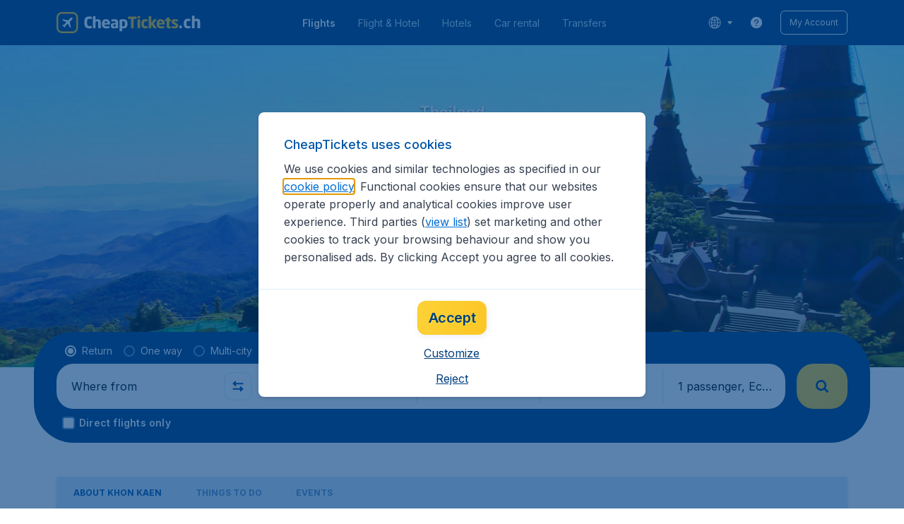

--- FILE ---
content_type: text/html; charset=utf-8
request_url: https://www.cheaptickets.ch/en/flights/thailand/khon-kaen
body_size: 94522
content:
<!DOCTYPE html><!DOCTYPE html><html lang="en"><head><meta data-rh="true" charSet="utf-8"/><meta data-rh="true" content="width=device-width, initial-scale=1" name="viewport"/><title data-rh="true" data-testid="cityPage.title">Flights to Khon Kaen | CheapTickets.ch</title><link href="https://s1.travix.com/" rel="preconnect" crossorigin="anonymous"/><link href="https://assets.travix.com/" rel="preconnect" crossorigin="anonymous"/><link href="https://www.googletagmanager.com/" rel="preconnect" crossorigin="anonymous"/><link href="https://edge-api.travix.com/" rel="preconnect" crossorigin="anonymous"/><link href="https://hermes.travix.com/" rel="preconnect" crossorigin="anonymous"/><script async="" crossorigin="anonymous" nonce="HJ5dhSbSQFcBrDujViJsp" src="https://www.googletagmanager.com/gtm.js?id=GTM-K86DCVS"></script><script nonce="HJ5dhSbSQFcBrDujViJsp">
      window["UBT_BIZCONFIG"] = {isTravix: true,isProd: true};
      window["__CORE_SDK__"] = {AppID: 100061824, isTravix: true};
    </script><script nonce="HJ5dhSbSQFcBrDujViJsp">(function(w,l){w[l]=w[l]||[];function gtag(){dataLayer.push(arguments);}
    function getCons(regex){
        const consentString = document.cookie.split('; ').find(row => row.startsWith('cookieConsentLevel='));
        return regex.test(consentString) ? "granted" : "denied";
    }
    gtag("consent", "default", {
      ad_storage: getCons(/marketing/),
      ad_user_data: getCons(/marketing/),
      ad_personalization: getCons(/marketing/),
      analytics_storage: getCons(/(marketing|analytic)/),
      wait_for_update: 0
    });
    gtag("set", "ads_data_redaction", true);
    gtag("set", "url_passthrough", false);
      w[l].push(
      {originalLocation: document.location.protocol + '//' + document.location.hostname + document.location.pathname + document.location.search},
      {'gtm.start':Date.now(),event:'gtm.js'})})(window,'dataLayer');</script><link data-chunk="index" rel="preload" as="script" href="https://assets.travix.com/client/index-0d84ebc83b5fd6daa8db.js" nonce="HJ5dhSbSQFcBrDujViJsp" crossorigin="anonymous"/><link data-chunk="cookie-banner-container" rel="preload" as="script" href="https://assets.travix.com/client/6487-e600f7bfd5ea1024d14b.js" nonce="HJ5dhSbSQFcBrDujViJsp" crossorigin="anonymous"/><link data-chunk="cookie-banner-container" rel="preload" as="script" href="https://assets.travix.com/client/cookie-banner-container-c3144e4074dc3f002beb.js" nonce="HJ5dhSbSQFcBrDujViJsp" crossorigin="anonymous"/><link data-chunk="content-page" rel="preload" as="script" href="https://assets.travix.com/client/8440-58da4d6b92f5194aacc2.js" nonce="HJ5dhSbSQFcBrDujViJsp" crossorigin="anonymous"/><link data-chunk="content-page" rel="preload" as="script" href="https://assets.travix.com/client/4565-a4d890a256bc2687a426.js" nonce="HJ5dhSbSQFcBrDujViJsp" crossorigin="anonymous"/><link data-chunk="content-page" rel="preload" as="script" href="https://assets.travix.com/client/9039-affc4ef2c21e9752abe4.js" nonce="HJ5dhSbSQFcBrDujViJsp" crossorigin="anonymous"/><link data-chunk="content-page" rel="preload" as="script" href="https://assets.travix.com/client/3890-e764fd19fef67c1529c6.js" nonce="HJ5dhSbSQFcBrDujViJsp" crossorigin="anonymous"/><link data-chunk="content-page" rel="preload" as="script" href="https://assets.travix.com/client/9515-c984e118c4f511edc99c.js" nonce="HJ5dhSbSQFcBrDujViJsp" crossorigin="anonymous"/><link data-chunk="content-page" rel="preload" as="script" href="https://assets.travix.com/client/6901-f65d848d21170e6ed37d.js" nonce="HJ5dhSbSQFcBrDujViJsp" crossorigin="anonymous"/><link data-chunk="content-page" rel="preload" as="script" href="https://assets.travix.com/client/6224-33f134e67c470194ed9d.js" nonce="HJ5dhSbSQFcBrDujViJsp" crossorigin="anonymous"/><link data-chunk="content-page" rel="preload" as="script" href="https://assets.travix.com/client/content-page-6efae01cabd45c599901.js" nonce="HJ5dhSbSQFcBrDujViJsp" crossorigin="anonymous"/><link data-chunk="DesktopHeader" rel="preload" as="script" href="https://assets.travix.com/client/4137-febc4fa4a72b12ae4a83.js" nonce="HJ5dhSbSQFcBrDujViJsp" crossorigin="anonymous"/><link data-chunk="DesktopHeader" rel="preload" as="script" href="https://assets.travix.com/client/1537-19dc7f1777b1f3bf1d25.js" nonce="HJ5dhSbSQFcBrDujViJsp" crossorigin="anonymous"/><link data-chunk="DesktopHeader" rel="preload" as="script" href="https://assets.travix.com/client/DesktopHeader-766ddd0981aae78bda19.js" nonce="HJ5dhSbSQFcBrDujViJsp" crossorigin="anonymous"/><link data-chunk="city" rel="preload" as="script" href="https://assets.travix.com/client/9967-280bb775cbb5142a9058.js" nonce="HJ5dhSbSQFcBrDujViJsp" crossorigin="anonymous"/><link data-chunk="city" rel="preload" as="script" href="https://assets.travix.com/client/3334-3b40dd0273dc6b62c141.js" nonce="HJ5dhSbSQFcBrDujViJsp" crossorigin="anonymous"/><link data-chunk="city" rel="preload" as="script" href="https://assets.travix.com/client/2241-ed0065ce07e55a136b13.js" nonce="HJ5dhSbSQFcBrDujViJsp" crossorigin="anonymous"/><link data-chunk="city" rel="preload" as="script" href="https://assets.travix.com/client/4643-eb7e32ade423681bdc1c.js" nonce="HJ5dhSbSQFcBrDujViJsp" crossorigin="anonymous"/><link data-chunk="city" rel="preload" as="script" href="https://assets.travix.com/client/2914-7ac8035214eb7e766568.js" nonce="HJ5dhSbSQFcBrDujViJsp" crossorigin="anonymous"/><link data-chunk="city" rel="preload" as="script" href="https://assets.travix.com/client/5580-cb2db21a3564fb407b41.js" nonce="HJ5dhSbSQFcBrDujViJsp" crossorigin="anonymous"/><link data-chunk="city" rel="preload" as="script" href="https://assets.travix.com/client/5860-1c777628db3767777de5.js" nonce="HJ5dhSbSQFcBrDujViJsp" crossorigin="anonymous"/><link data-chunk="city" rel="preload" as="script" href="https://assets.travix.com/client/808-4b04262455467e22e940.js" nonce="HJ5dhSbSQFcBrDujViJsp" crossorigin="anonymous"/><link data-chunk="city" rel="preload" as="script" href="https://assets.travix.com/client/682-01e88f975ba1bda8d0f1.js" nonce="HJ5dhSbSQFcBrDujViJsp" crossorigin="anonymous"/><link data-chunk="city" rel="preload" as="script" href="https://assets.travix.com/client/8468-a9479e52983090665c9d.js" nonce="HJ5dhSbSQFcBrDujViJsp" crossorigin="anonymous"/><link data-chunk="city" rel="preload" as="script" href="https://assets.travix.com/client/9308-6ed013d3965e9da8989e.js" nonce="HJ5dhSbSQFcBrDujViJsp" crossorigin="anonymous"/><link data-chunk="city" rel="preload" as="script" href="https://assets.travix.com/client/9042-60c6442b93387b1c5178.js" nonce="HJ5dhSbSQFcBrDujViJsp" crossorigin="anonymous"/><link data-chunk="city" rel="preload" as="script" href="https://assets.travix.com/client/2309-64e59a773e843b964231.js" nonce="HJ5dhSbSQFcBrDujViJsp" crossorigin="anonymous"/><link data-chunk="city" rel="preload" as="script" href="https://assets.travix.com/client/1526-a312ae0f26884e641f67.js" nonce="HJ5dhSbSQFcBrDujViJsp" crossorigin="anonymous"/><link data-chunk="city" rel="preload" as="script" href="https://assets.travix.com/client/3115-2dbf6eeb05676ac2ead1.js" nonce="HJ5dhSbSQFcBrDujViJsp" crossorigin="anonymous"/><link data-chunk="city" rel="preload" as="script" href="https://assets.travix.com/client/9787-a3d734d55b521a0701f9.js" nonce="HJ5dhSbSQFcBrDujViJsp" crossorigin="anonymous"/><link data-chunk="city" rel="preload" as="script" href="https://assets.travix.com/client/1635-89496a25b3c727a4c823.js" nonce="HJ5dhSbSQFcBrDujViJsp" crossorigin="anonymous"/><link data-chunk="city" rel="preload" as="script" href="https://assets.travix.com/client/6580-369d8aec298b758ab031.js" nonce="HJ5dhSbSQFcBrDujViJsp" crossorigin="anonymous"/><link data-chunk="city" rel="preload" as="script" href="https://assets.travix.com/client/city-fdab7302ffc1c8c823c0.js" nonce="HJ5dhSbSQFcBrDujViJsp" crossorigin="anonymous"/><link data-chunk="DesktopHeaderOffer" rel="preload" as="script" href="https://assets.travix.com/client/DesktopHeaderOffer-cc00da16d5f21cc4bcc8.js" nonce="HJ5dhSbSQFcBrDujViJsp" crossorigin="anonymous"/><link data-chunk="search-box-v2" rel="preload" as="script" href="https://assets.travix.com/client/952-c3256789ebb89b056528.js" nonce="HJ5dhSbSQFcBrDujViJsp" crossorigin="anonymous"/><link data-chunk="search-box-v2" rel="preload" as="script" href="https://assets.travix.com/client/1178-98f52fa59722021dc59f.js" nonce="HJ5dhSbSQFcBrDujViJsp" crossorigin="anonymous"/><link data-chunk="search-box-v2" rel="preload" as="script" href="https://assets.travix.com/client/4661-274328ca7c8bac02ebe1.js" nonce="HJ5dhSbSQFcBrDujViJsp" crossorigin="anonymous"/><link data-chunk="search-box-v2" rel="preload" as="script" href="https://assets.travix.com/client/7985-f9e6ba1ede607e136140.js" nonce="HJ5dhSbSQFcBrDujViJsp" crossorigin="anonymous"/><link data-chunk="search-box-v2" rel="preload" as="script" href="https://assets.travix.com/client/1177-24c5dac155c926a95df1.js" nonce="HJ5dhSbSQFcBrDujViJsp" crossorigin="anonymous"/><link data-chunk="search-box-v2" rel="preload" as="script" href="https://assets.travix.com/client/3210-1147ecdd1c6743d320ef.js" nonce="HJ5dhSbSQFcBrDujViJsp" crossorigin="anonymous"/><link data-chunk="search-box-v2" rel="preload" as="script" href="https://assets.travix.com/client/1420-3ea18a472ebd46239d03.js" nonce="HJ5dhSbSQFcBrDujViJsp" crossorigin="anonymous"/><link data-chunk="search-box-v2" rel="preload" as="script" href="https://assets.travix.com/client/1550-d2a750b773b902112f88.js" nonce="HJ5dhSbSQFcBrDujViJsp" crossorigin="anonymous"/><link data-chunk="search-box-v2" rel="preload" as="script" href="https://assets.travix.com/client/3250-3518a9f1a48a5e65ef71.js" nonce="HJ5dhSbSQFcBrDujViJsp" crossorigin="anonymous"/><link data-chunk="search-box-v2" rel="preload" as="script" href="https://assets.travix.com/client/2602-f78c45a65a96d5c4e977.js" nonce="HJ5dhSbSQFcBrDujViJsp" crossorigin="anonymous"/><link data-chunk="search-box-v2" rel="preload" as="script" href="https://assets.travix.com/client/5024-6dbb17180b04ffea35df.js" nonce="HJ5dhSbSQFcBrDujViJsp" crossorigin="anonymous"/><link data-chunk="search-box-v2" rel="preload" as="script" href="https://assets.travix.com/client/5554-0b2610963f965915cf98.js" nonce="HJ5dhSbSQFcBrDujViJsp" crossorigin="anonymous"/><link data-chunk="search-box-v2" rel="preload" as="script" href="https://assets.travix.com/client/search-box-v2-e0f951cb834758574e1c.js" nonce="HJ5dhSbSQFcBrDujViJsp" crossorigin="anonymous"/><link data-chunk="SubNavigationTabs" rel="preload" as="script" href="https://assets.travix.com/client/SubNavigationTabs-bf87bdc6df7c2047e0f4.js" nonce="HJ5dhSbSQFcBrDujViJsp" crossorigin="anonymous"/><link data-chunk="ContentFooterV2" rel="preload" as="script" href="https://assets.travix.com/client/6618-c7f792c54aef20657cb5.js" nonce="HJ5dhSbSQFcBrDujViJsp" crossorigin="anonymous"/><link data-chunk="ContentFooterV2" rel="preload" as="script" href="https://assets.travix.com/client/ContentFooterV2-b24bf3dbbc2c09427760.js" nonce="HJ5dhSbSQFcBrDujViJsp" crossorigin="anonymous"/><link data-chunk="DesktopFooterLinksV2" rel="preload" as="script" href="https://assets.travix.com/client/DesktopFooterLinksV2-1a4873c3c217b181aeb5.js" nonce="HJ5dhSbSQFcBrDujViJsp" crossorigin="anonymous"/><link data-parent-chunk="index" rel="preload" as="script" href="https://assets.travix.com/client/6487-e600f7bfd5ea1024d14b.js" nonce="HJ5dhSbSQFcBrDujViJsp" crossorigin="anonymous"/><link data-parent-chunk="index" rel="preload" as="script" href="https://assets.travix.com/client/cookie-banner-container-c3144e4074dc3f002beb.js" nonce="HJ5dhSbSQFcBrDujViJsp" crossorigin="anonymous"/><link data-parent-chunk="cookie-banner-container" rel="preload" as="script" href="https://assets.travix.com/client/3334-3b40dd0273dc6b62c141.js" nonce="HJ5dhSbSQFcBrDujViJsp" crossorigin="anonymous"/><link data-parent-chunk="cookie-banner-container" rel="preload" as="script" href="https://assets.travix.com/client/9039-affc4ef2c21e9752abe4.js" nonce="HJ5dhSbSQFcBrDujViJsp" crossorigin="anonymous"/><link data-parent-chunk="cookie-banner-container" rel="preload" as="script" href="https://assets.travix.com/client/gdpr-banner-decdac10375d63bc6802.js" nonce="HJ5dhSbSQFcBrDujViJsp" crossorigin="anonymous"/><link data-parent-chunk="content-page" rel="preload" as="script" href="https://assets.travix.com/client/952-c3256789ebb89b056528.js" nonce="HJ5dhSbSQFcBrDujViJsp" crossorigin="anonymous"/><link data-parent-chunk="content-page" rel="preload" as="script" href="https://assets.travix.com/client/1178-98f52fa59722021dc59f.js" nonce="HJ5dhSbSQFcBrDujViJsp" crossorigin="anonymous"/><link data-parent-chunk="content-page" rel="preload" as="script" href="https://assets.travix.com/client/1177-24c5dac155c926a95df1.js" nonce="HJ5dhSbSQFcBrDujViJsp" crossorigin="anonymous"/><link data-parent-chunk="content-page" rel="preload" as="script" href="https://assets.travix.com/client/1420-3ea18a472ebd46239d03.js" nonce="HJ5dhSbSQFcBrDujViJsp" crossorigin="anonymous"/><link data-parent-chunk="content-page" rel="preload" as="script" href="https://assets.travix.com/client/3299-2817b677dadf1a28206b.js" nonce="HJ5dhSbSQFcBrDujViJsp" crossorigin="anonymous"/><link data-parent-chunk="content-page" rel="preload" as="script" href="https://assets.travix.com/client/5024-6dbb17180b04ffea35df.js" nonce="HJ5dhSbSQFcBrDujViJsp" crossorigin="anonymous"/><link data-parent-chunk="content-page" rel="preload" as="script" href="https://assets.travix.com/client/4850-0db49d713d61102b08cf.js" nonce="HJ5dhSbSQFcBrDujViJsp" crossorigin="anonymous"/><link data-parent-chunk="content-page" rel="preload" as="script" href="https://assets.travix.com/client/search-box-698c5ff19a62db164977.js" nonce="HJ5dhSbSQFcBrDujViJsp" crossorigin="anonymous"/><link data-parent-chunk="content-page" rel="preload" as="script" href="https://assets.travix.com/client/6618-c7f792c54aef20657cb5.js" nonce="HJ5dhSbSQFcBrDujViJsp" crossorigin="anonymous"/><link data-parent-chunk="content-page" rel="preload" as="script" href="https://assets.travix.com/client/ContentFooterV2-b24bf3dbbc2c09427760.js" nonce="HJ5dhSbSQFcBrDujViJsp" crossorigin="anonymous"/><link data-parent-chunk="content-page" rel="preload" as="script" href="https://assets.travix.com/client/generalIntentSurveyContainer-23a2b7708472578ba8f9.js" nonce="HJ5dhSbSQFcBrDujViJsp" crossorigin="anonymous"/><link data-parent-chunk="city" rel="preload" as="script" href="https://assets.travix.com/client/4661-274328ca7c8bac02ebe1.js" nonce="HJ5dhSbSQFcBrDujViJsp" crossorigin="anonymous"/><link data-parent-chunk="city" rel="preload" as="script" href="https://assets.travix.com/client/7985-f9e6ba1ede607e136140.js" nonce="HJ5dhSbSQFcBrDujViJsp" crossorigin="anonymous"/><link data-parent-chunk="city" rel="preload" as="script" href="https://assets.travix.com/client/3210-1147ecdd1c6743d320ef.js" nonce="HJ5dhSbSQFcBrDujViJsp" crossorigin="anonymous"/><link data-parent-chunk="city" rel="preload" as="script" href="https://assets.travix.com/client/1550-d2a750b773b902112f88.js" nonce="HJ5dhSbSQFcBrDujViJsp" crossorigin="anonymous"/><link data-parent-chunk="city" rel="preload" as="script" href="https://assets.travix.com/client/3250-3518a9f1a48a5e65ef71.js" nonce="HJ5dhSbSQFcBrDujViJsp" crossorigin="anonymous"/><link data-parent-chunk="city" rel="preload" as="script" href="https://assets.travix.com/client/2602-f78c45a65a96d5c4e977.js" nonce="HJ5dhSbSQFcBrDujViJsp" crossorigin="anonymous"/><link data-parent-chunk="city" rel="preload" as="script" href="https://assets.travix.com/client/5554-0b2610963f965915cf98.js" nonce="HJ5dhSbSQFcBrDujViJsp" crossorigin="anonymous"/><link data-parent-chunk="city" rel="preload" as="script" href="https://assets.travix.com/client/search-box-v2-e0f951cb834758574e1c.js" nonce="HJ5dhSbSQFcBrDujViJsp" crossorigin="anonymous"/><link data-parent-chunk="city" rel="preload" as="script" href="https://assets.travix.com/client/8417-a3ce4a26297e303a1deb.js" nonce="HJ5dhSbSQFcBrDujViJsp" crossorigin="anonymous"/><link data-parent-chunk="city" rel="preload" as="script" href="https://assets.travix.com/client/6099-62c3e51e60974db30346.js" nonce="HJ5dhSbSQFcBrDujViJsp" crossorigin="anonymous"/><link data-parent-chunk="city" rel="preload" as="script" href="https://assets.travix.com/client/FlightSpotlight-c09eb63b03a842a2abaf.js" nonce="HJ5dhSbSQFcBrDujViJsp" crossorigin="anonymous"/><link data-parent-chunk="city" rel="preload" as="script" href="https://assets.travix.com/client/SocialMediaSection-4633748885dcca9dcf3d.js" nonce="HJ5dhSbSQFcBrDujViJsp" crossorigin="anonymous"/><link data-parent-chunk="city" rel="preload" as="script" href="https://assets.travix.com/client/VoucherCarousel-6009f521b0cb1500c23b.js" nonce="HJ5dhSbSQFcBrDujViJsp" crossorigin="anonymous"/><link data-parent-chunk="city" rel="preload" as="script" href="https://assets.travix.com/client/CarouselSection-e31980a5a3071ddbef24.js" nonce="HJ5dhSbSQFcBrDujViJsp" crossorigin="anonymous"/><link data-parent-chunk="city" rel="preload" as="script" href="https://assets.travix.com/client/DestinationCard-6f25ec824fe91dd0b4d7.js" nonce="HJ5dhSbSQFcBrDujViJsp" crossorigin="anonymous"/><link data-parent-chunk="city" rel="preload" as="script" href="https://assets.travix.com/client/trustpilot-11ee8c2295ce458f4b5e.js" nonce="HJ5dhSbSQFcBrDujViJsp" crossorigin="anonymous"/><link data-parent-chunk="city" rel="preload" as="script" href="https://assets.travix.com/client/modalSearchBoxPage-38ace6ada4b34373465b.js" nonce="HJ5dhSbSQFcBrDujViJsp" crossorigin="anonymous"/><link data-parent-chunk="city" rel="preload" as="script" href="https://assets.travix.com/client/DestinationCardSmall-199bc8cea3275d256a69.js" nonce="HJ5dhSbSQFcBrDujViJsp" crossorigin="anonymous"/><link data-parent-chunk="city" rel="preload" as="script" href="https://assets.travix.com/client/ImageCollection-7673ed327c353dc5423b.js" nonce="HJ5dhSbSQFcBrDujViJsp" crossorigin="anonymous"/><script crossorigin="anonymous" defer="" nonce="HJ5dhSbSQFcBrDujViJsp" src="https://static-assets.travix.com/packages/ares/nfes-libs/*/core.js?d=2026118"></script><link href="https://ubt-sgp.travix.com/" rel="dns-prefetch"/><link href="https://static-assets.travix.com/" rel="dns-prefetch"/><link href="https://cdnjs.cloudflare.com/" rel="dns-prefetch"/><link href="https://static.cloudflareinsights.com/" rel="dns-prefetch"/><link href="https://sourcemap.ares.tripws.com/" rel="dns-prefetch"/><link href="https://external-dev-ajax.cartrawler.com/" rel="dns-prefetch"/><link href="https://www.trip.com/" rel="dns-prefetch"/><link href="https://ajaxgeo.cartrawler.com/" rel="dns-prefetch"/><link href="https://cars.cartrawler.com/" rel="dns-prefetch"/><link href="https://product-router.cartrawler.com" rel="dns-prefetch"/><link data-parent-chunk="content-page" rel="prefetch" as="script" href="https://assets.travix.com/client/952-c3256789ebb89b056528.js" nonce="HJ5dhSbSQFcBrDujViJsp" crossorigin="anonymous"/><link data-parent-chunk="content-page" rel="prefetch" as="script" href="https://assets.travix.com/client/1178-98f52fa59722021dc59f.js" nonce="HJ5dhSbSQFcBrDujViJsp" crossorigin="anonymous"/><link data-parent-chunk="content-page" rel="prefetch" as="script" href="https://assets.travix.com/client/4661-274328ca7c8bac02ebe1.js" nonce="HJ5dhSbSQFcBrDujViJsp" crossorigin="anonymous"/><link data-parent-chunk="content-page" rel="prefetch" as="script" href="https://assets.travix.com/client/5193-c701a332280a9dfa3417.js" nonce="HJ5dhSbSQFcBrDujViJsp" crossorigin="anonymous"/><link data-parent-chunk="content-page" rel="prefetch" as="script" href="https://assets.travix.com/client/6741-be1c9a5d478e2eb52fab.js" nonce="HJ5dhSbSQFcBrDujViJsp" crossorigin="anonymous"/><link data-parent-chunk="content-page" rel="prefetch" as="script" href="https://assets.travix.com/client/CustomerSurveyPopup-7d393341f4f244b058a1.js" nonce="HJ5dhSbSQFcBrDujViJsp" crossorigin="anonymous"/><meta data-rh="true" content="cheaptickets.CH" name="application-name"/><meta data-rh="true" content="IE=edge" http-equiv="X-UA-Compatible"/><meta data-rh="true" content="#003f7f" name="theme-color"/><meta data-rh="true" content="index, follow" name="robots"/><meta data-rh="true" content="Compare and book the cheapest flights to Khon Kaen, Thailand fast on CheapTickets.ch!  800+ Airlines &amp; over 9000 destinations. Book directly online!" name="description"/><link data-rh="true" href="//s1.travix.com/cheaptickets/global/assets/images/logo/apple-touch-icon-new-180.png" rel="apple-touch-icon" sizes="180x180"/><link data-rh="true" href="//s1.travix.com/cheaptickets/global/assets/images/logo/favicon-latest-16.ico" rel="icon" sizes="16x16" type="image/x-icon"/><link data-rh="true" href="//s1.travix.com/cheaptickets/global/assets/images/logo/favicon-latest-32.ico" rel="icon" sizes="32x32" type="image/x-icon"/><link data-rh="true" href="/manifest.json" rel="manifest"/><link data-rh="true" href="https://www.cheaptickets.ch/en/flights/thailand/khon-kaen" rel="canonical"/><div><style data-styled="true" data-styled-version="6.1.1">html,body,p,ol,ul,li,dl,dt,dd,blockquote,figure,fieldset,legend,textarea,pre,iframe,hr,h1,h2,h3,h4,h5,h6{margin:0;padding:0;}/*!sc*/
h1,h2,h3,h4,h5,h6{font-size:100%;font-weight:normal;}/*!sc*/
ul{list-style:none;}/*!sc*/
button,input,select,textarea{margin:0;}/*!sc*/
html{box-sizing:border-box;font-family:Inter,sans-serif;}/*!sc*/
*,*:before,*:after{box-sizing:inherit;-webkit-text-size-adjust:100%;-moz-text-size-adjust:100%;-ms-text-size-adjust:100%;text-size-adjust:100%;}/*!sc*/
img,embed,iframe,object,audio,video{height:auto;max-width:100%;}/*!sc*/
iframe{border:0;}/*!sc*/
table{border-collapse:collapse;border-spacing:0;}/*!sc*/
td,th{padding:0;text-align:left;}/*!sc*/
input[type='checkbox']:checked:disabled,input[type='radio']:checked:disabled{background-color:initial;}/*!sc*/
:root{--theme-color-primary-700:#0056a9;}/*!sc*/
#app{display:-webkit-box;display:-webkit-flex;display:-ms-flexbox;display:flex;-webkit-flex-direction:column;-ms-flex-direction:column;flex-direction:column;min-height:100vh;}/*!sc*/
#Cardinal-Modal iframe{height:100%!important;}/*!sc*/
#Cardinal-ModalContent{overflow-y:initial!important;}/*!sc*/
.grecaptcha-badge{visibility:hidden;}/*!sc*/
@font-face{font-family:'Inter';font-style:normal;font-weight:400 800;src:url(https://assets.travix.com/assets/fonts/inter/Inter-cyrillic-ext.woff2) format('woff2');unicode-range:U+0460-052F,U+1C80-1C88,U+20B4,U+2DE0-2DFF,U+A640-A69F,U+FE2E-FE2F;}/*!sc*/
@font-face{font-family:'Inter';font-style:normal;font-weight:400 800;src:url(https://assets.travix.com/assets/fonts/inter/Inter-cyrillic.woff2) format('woff2');unicode-range:U+0301,U+0400-045F,U+0490-0491,U+04B0-04B1,U+2116;}/*!sc*/
@font-face{font-family:'Inter';font-style:normal;font-weight:400 800;src:url(https://assets.travix.com/assets/fonts/inter/Inter-greek-ext.woff2) format('woff2');unicode-range:U+1F00-1FFF;}/*!sc*/
@font-face{font-family:'Inter';font-style:normal;font-weight:400 800;src:url(https://assets.travix.com/assets/fonts/inter/Inter-greek.woff2) format('woff2');unicode-range:U+0370-0377,U+037A-037F,U+0384-038A,U+038C,U+038E-03A1,U+03A3-03FF;}/*!sc*/
@font-face{font-family:'Inter';font-style:normal;font-weight:400 800;src:url(https://assets.travix.com/assets/fonts/inter/Inter-vietnamese.woff2) format('woff2');unicode-range:U+0102-0103,U+0110-0111,U+0128-0129,U+0168-0169,U+01A0-01A1,U+01AF-01B0,U+0300-0301,U+0303-0304,U+0308-0309,U+0323,U+0329,U+1EA0-1EF9,U+20AB;}/*!sc*/
@font-face{font-family:'Inter';font-style:normal;font-weight:400 800;src:url(https://assets.travix.com/assets/fonts/inter/Inter-latin-ext.woff2) format('woff2');unicode-range:U+0100-02AF,U+0304,U+0308,U+0329,U+1E00-1E9F,U+1EF2-1EFF,U+2020,U+20A0-20AB,U+20AD-20C0,U+2113,U+2C60-2C7F,U+A720-A7FF;}/*!sc*/
@font-face{font-family:'Inter';font-style:normal;font-weight:400 800;src:url(https://assets.travix.com/assets/fonts/inter/Inter-latin.woff2) format('woff2');unicode-range:U+0000-00FF,U+0131,U+0152-0153,U+02BB-02BC,U+02C6,U+02DA,U+02DC,U+0304,U+0308,U+0329,U+2000-206F,U+2074,U+20AC,U+2122,U+2191,U+2193,U+2212,U+2215,U+FEFF,U+FFFD;}/*!sc*/
@font-face{font-family:'Tablet Gothic';font-style:normal;font-weight:400;src:url(https://assets.travix.com/assets/fonts/tablet-gothic/TabletGothic-Light.woff2) format('woff2');}/*!sc*/
@font-face{font-family:'Tablet Gothic';font-style:normal;font-weight:500;src:url(https://assets.travix.com/assets/fonts/tablet-gothic/TabletGothic.woff2) format('woff2');}/*!sc*/
@font-face{font-family:'Tablet Gothic';font-style:normal;font-weight:600;src:url(https://assets.travix.com/assets/fonts/tablet-gothic/TabletGothic-SemiBold.woff2) format('woff2');}/*!sc*/
@font-face{font-family:'Tablet Gothic';font-style:normal;font-weight:700;src:url(https://assets.travix.com/assets/fonts/tablet-gothic/TabletGothic-Bold.woff2) format('woff2');}/*!sc*/
@font-face{font-family:'Tablet Gothic';font-style:normal;font-weight:800;src:url(https://assets.travix.com/assets/fonts/tablet-gothic/TabletGothic-ExtraBold.woff2) format('woff2');}/*!sc*/
@font-face{font-family:'Tablet Gothic Condensed';font-style:normal;font-weight:800;src:url(https://assets.travix.com/assets/fonts/tablet-gothic-condensed/TabletGothic-Condensed-ExtraBold.woff2) format('woff2');}/*!sc*/
data-styled.g1[id="sc-global-egmrFL1"]{content:"sc-global-egmrFL1,"}/*!sc*/
.ggFEQS{display:none;width:0px;height:999px;}/*!sc*/
.ftKoVJ{display:-webkit-box;display:-webkit-flex;display:-ms-flexbox;display:flex;height:100vh;}/*!sc*/
.dcNwOB{display:-webkit-box;display:-webkit-flex;display:-ms-flexbox;display:flex;height:300px;}/*!sc*/
.byHtfm{display:-webkit-box;display:-webkit-flex;display:-ms-flexbox;display:flex;}/*!sc*/
.jEeISG{display:-webkit-box;display:-webkit-flex;display:-ms-flexbox;display:flex;padding-left:8px;}/*!sc*/
.engoPm{display:-webkit-box;display:-webkit-flex;display:-ms-flexbox;display:flex;padding-left:24px;padding-right:24px;}/*!sc*/
.iEOypI{display:-webkit-box;display:-webkit-flex;display:-ms-flexbox;display:flex;min-height:24px;padding-left:12px;padding-right:12px;padding-top:4px;padding-bottom:4px;}/*!sc*/
.lnmHwm{display:-webkit-box;display:-webkit-flex;display:-ms-flexbox;display:flex;position:relative;}/*!sc*/
.hNHCQd{display:-webkit-box;display:-webkit-flex;display:-ms-flexbox;display:flex;width:100%;height:456px;margin-left:auto;margin-right:auto;}/*!sc*/
.fmoxiS{display:-webkit-box;display:-webkit-flex;display:-ms-flexbox;display:flex;width:100%;margin-top:88px;}/*!sc*/
.dMYEBM{display:-webkit-box;display:-webkit-flex;display:-ms-flexbox;display:flex;height:82px;}/*!sc*/
.kmedoy{position:absolute;left:0;top:0;margin-top:88px;margin-bottom:88px;}/*!sc*/
.kfxFmV{height:0px;}/*!sc*/
.imMLxh{width:100%;}/*!sc*/
.fXnkzG{background:#003f7f;width:100%;}/*!sc*/
@media screen and (min-width: 768px){.fXnkzG{padding-top:0;}}/*!sc*/
@media screen and (min-width: 984px){.fXnkzG{padding:0;}}/*!sc*/
@media screen and (min-width: 1200px){.fXnkzG{padding:32px;padding-top:16px;padding-bottom:16px;}}/*!sc*/
.dgmAWf{display:-webkit-box;display:-webkit-flex;display:-ms-flexbox;display:flex;padding-left:12px;padding-top:24px;}/*!sc*/
.gAjMtv{display:-webkit-box;display:-webkit-flex;display:-ms-flexbox;display:flex;-webkit-box-flex:1;-webkit-flex-grow:1;-ms-flex-positive:1;flex-grow:1;}/*!sc*/
.eWdUSK{display:-webkit-box;display:-webkit-flex;display:-ms-flexbox;display:flex;width:100%;}/*!sc*/
.iIqQdA{margin-top:8px;-webkit-box-flex:1;-webkit-flex-grow:1;-ms-flex-positive:1;flex-grow:1;}/*!sc*/
.gittjk{background:#ffffff;display:-webkit-box;display:-webkit-flex;display:-ms-flexbox;display:flex;padding-left:4px;padding-top:8px;padding-bottom:8px;-webkit-box-flex:1;-webkit-flex-grow:1;-ms-flex-positive:1;flex-grow:1;}/*!sc*/
.jqAXJf{display:-webkit-box;display:-webkit-flex;display:-ms-flexbox;display:flex;padding-left:4px;padding-right:4px;-webkit-box-flex:1;-webkit-flex-grow:1;-ms-flex-positive:1;flex-grow:1;}/*!sc*/
.cVzacG{background:#ffffff;display:-webkit-box;display:-webkit-flex;display:-ms-flexbox;display:flex;height:40px;min-width:40px;-webkit-align-self:center;-ms-flex-item-align:center;-ms-grid-row-align:center;align-self:center;}/*!sc*/
.bwCWhW{display:-webkit-box;display:-webkit-flex;display:-ms-flexbox;display:flex;padding-right:4px;}/*!sc*/
.kDiuIZ{display:-webkit-box;display:-webkit-flex;display:-ms-flexbox;display:flex;width:100%;padding-top:16px;}/*!sc*/
.TPsgv{margin-top:8px;padding-right:16px;}/*!sc*/
@media screen and (min-width: 1200px){.TPsgv{padding-right:0;}}/*!sc*/
.eDmawX{background:#ffffff;display:-webkit-box;display:-webkit-flex;display:-ms-flexbox;display:flex;width:339px;padding-top:8px;padding-bottom:8px;overflow:hidden;-webkit-box-flex:1;-webkit-flex-grow:1;-ms-flex-positive:1;flex-grow:1;}/*!sc*/
.kItfOg{display:-webkit-box;display:-webkit-flex;display:-ms-flexbox;display:flex;height:20px;position:absolute;-webkit-align-self:center;-ms-flex-item-align:center;-ms-grid-row-align:center;align-self:center;}/*!sc*/
.ixiCHS{display:-webkit-box;display:-webkit-flex;display:-ms-flexbox;display:flex;padding-left:4px;padding-right:4px;}/*!sc*/
.GnSQx{background:#ffffff;display:-webkit-box;display:-webkit-flex;display:-ms-flexbox;display:flex;padding-left:4px;padding-top:8px;padding-bottom:8px;}/*!sc*/
.geskHq{display:-webkit-box;display:-webkit-flex;display:-ms-flexbox;display:flex;width:100%;margin-top:8px;}/*!sc*/
.ARrnp{background:#ffffff;display:-webkit-box;display:-webkit-flex;display:-ms-flexbox;display:flex;width:173px;padding:8px;padding-left:4px;-webkit-box-flex:1;-webkit-flex-grow:1;-ms-flex-positive:1;flex-grow:1;}/*!sc*/
.iGAzWi{display:-webkit-box;display:-webkit-flex;display:-ms-flexbox;display:flex;width:72px;height:64px;margin-left:16px;-webkit-flex-shrink:0;-ms-flex-negative:0;flex-shrink:0;}/*!sc*/
.jZunsp{padding-left:8px;padding-right:8px;padding-top:8px;}/*!sc*/
.fPVNRh{height:48px;}/*!sc*/
.dqCfyB{background:#f2f8fd;display:-webkit-box;display:-webkit-flex;display:-ms-flexbox;display:flex;}/*!sc*/
.jdQtAV{display:-webkit-box;display:-webkit-flex;display:-ms-flexbox;display:flex;padding-top:8px;padding-bottom:8px;-webkit-box-flex:2;-webkit-flex-grow:2;-ms-flex-positive:2;flex-grow:2;-webkit-flex-basis:0%;-ms-flex-preferred-size:0%;flex-basis:0%;}/*!sc*/
.brechR{padding-top:16px;padding-bottom:16px;}/*!sc*/
.bQXNUV{padding-top:8px;padding-bottom:8px;}/*!sc*/
.gPfojJ{padding-left:8px;padding-right:8px;}/*!sc*/
.hisAa-D{margin-top:20px;}/*!sc*/
.gxpLvm{display:-webkit-box;display:-webkit-flex;display:-ms-flexbox;display:flex;margin-top:16px;margin-bottom:16px;}/*!sc*/
.ikerSD{padding-left:24px;padding-top:16px;padding-bottom:16px;-webkit-box-flex:1;-webkit-flex-grow:1;-ms-flex-positive:1;flex-grow:1;-webkit-flex-basis:0%;-ms-flex-preferred-size:0%;flex-basis:0%;}/*!sc*/
.ccyrLS{background:#0056a9;padding:16px;}/*!sc*/
.CTRIa{padding:16px;}/*!sc*/
.eRXJed{background:#ffffff;display:-webkit-box;display:-webkit-flex;display:-ms-flexbox;display:flex;}/*!sc*/
.iLtDjE{display:-webkit-box;display:-webkit-flex;display:-ms-flexbox;display:flex;min-height:28px;}/*!sc*/
.jnivUN{display:-webkit-box;display:-webkit-flex;display:-ms-flexbox;display:flex;margin-bottom:16px;}/*!sc*/
.hNbkIQ{width:100%;}/*!sc*/
@media screen and (min-width: 1200px){.hNbkIQ{max-width:1200px;margin:auto;}}/*!sc*/
.lkONHR{display:-webkit-box;display:-webkit-flex;display:-ms-flexbox;display:flex;margin-top:16px;padding-left:16px;padding-right:16px;}/*!sc*/
.RMoLz{display:none;}/*!sc*/
.jVtMV{padding-left:16px;padding-right:16px;}/*!sc*/
.joyauN{margin-top:16px;}/*!sc*/
@media screen and (min-width: 768px){.joyauN{padding-left:0;padding-right:0;}}/*!sc*/
.eLhrdm{margin-bottom:16px;}/*!sc*/
.iIJpoh{width:50%;margin-top:4px;margin-bottom:4px;padding-right:16px;-webkit-box-flex:0;-webkit-flex-grow:0;-ms-flex-positive:0;flex-grow:0;-webkit-flex-shrink:0;-ms-flex-negative:0;flex-shrink:0;}/*!sc*/
@media screen and (min-width: 768px){.iIJpoh{width:33.33%;}}/*!sc*/
@media screen and (min-width: 984px){.iIJpoh{width:25%;}}/*!sc*/
@media screen and (min-width: 1200px){.iIJpoh{width:20%;}}/*!sc*/
.ePsAMK{margin-bottom:16px;padding-bottom:48px;}/*!sc*/
.hehYiF{background:#fbc624;padding-top:4px;}/*!sc*/
.dPCpkg{background:#003f7f;padding-top:20px;padding-bottom:48px;}/*!sc*/
.hahmRk{-webkit-box-flex:1;-webkit-flex-grow:1;-ms-flex-positive:1;flex-grow:1;-webkit-flex-shrink:0;-ms-flex-negative:0;flex-shrink:0;-webkit-flex-basis:0;-ms-flex-preferred-size:0;flex-basis:0;}/*!sc*/
.eDBHNB{margin-top:16px;margin-bottom:16px;}/*!sc*/
.dFIIBR{margin-bottom:8px;}/*!sc*/
.eHsYJu{width:40px;margin-right:12px;}/*!sc*/
.hhFSfO{background:#ffffff;display:-webkit-box;display:-webkit-flex;display:-ms-flexbox;display:flex;padding:16px;}/*!sc*/
.kNJIXC{display:-webkit-box;display:-webkit-flex;display:-ms-flexbox;display:flex;width:64px;height:30px;margin-top:8px;margin-bottom:8px;-webkit-flex-shrink:1;-ms-flex-negative:1;flex-shrink:1;}/*!sc*/
.eMCZSB{background:#ffffff;display:-webkit-box;display:-webkit-flex;display:-ms-flexbox;display:flex;margin-top:12px;padding-left:16px;padding-right:16px;padding-top:4px;padding-bottom:16px;}/*!sc*/
.LBcwi{display:-webkit-box;display:-webkit-flex;display:-ms-flexbox;display:flex;padding-left:12px;padding-right:12px;}/*!sc*/
.kcZMSV{display:-webkit-box;display:-webkit-flex;display:-ms-flexbox;display:flex;max-width:calc(100vw - 60px);}/*!sc*/
.eVmVLW{display:-webkit-inline-box;display:-webkit-inline-flex;display:-ms-inline-flexbox;display:inline-flex;padding-left:12px;padding-right:12px;}/*!sc*/
data-styled.g2[id="sc-1fzmr9c"]{content:"ggFEQS,ftKoVJ,dcNwOB,byHtfm,jEeISG,engoPm,iEOypI,lnmHwm,hNHCQd,fmoxiS,dGSxfd,dMYEBM,kmedoy,kfxFmV,imMLxh,fXnkzG,dgmAWf,gAjMtv,eWdUSK,iIqQdA,gittjk,jqAXJf,cVzacG,bwCWhW,kDiuIZ,TPsgv,eDmawX,kItfOg,ixiCHS,GnSQx,geskHq,ARrnp,iGAzWi,jZunsp,fPVNRh,dqCfyB,jdQtAV,brechR,bQXNUV,gPfojJ,hisAa-D,gxpLvm,ikerSD,ccyrLS,CTRIa,eRXJed,iLtDjE,jnivUN,hNbkIQ,lkONHR,RMoLz,jVtMV,joyauN,eLhrdm,iIJpoh,ePsAMK,hehYiF,dPCpkg,hahmRk,eDBHNB,dFIIBR,eHsYJu,hhFSfO,kNJIXC,eMCZSB,LBcwi,kcZMSV,eVmVLW,"}/*!sc*/
.kjsxYM{-webkit-flex-direction:column;-ms-flex-direction:column;flex-direction:column;-webkit-box-pack:center;-ms-flex-pack:center;-webkit-justify-content:center;justify-content:center;}/*!sc*/
.iimEcT{-webkit-flex-direction:column;-ms-flex-direction:column;flex-direction:column;-webkit-align-items:center;-webkit-box-align:center;-ms-flex-align:center;align-items:center;-webkit-box-pack:center;-ms-flex-pack:center;-webkit-justify-content:center;justify-content:center;}/*!sc*/
.bunNiz{-webkit-flex-direction:row;-ms-flex-direction:row;flex-direction:row;}/*!sc*/
.hMXtTu{-webkit-align-items:center;-webkit-box-align:center;-ms-flex-align:center;align-items:center;}/*!sc*/
.inFlET{-webkit-flex-direction:column;-ms-flex-direction:column;flex-direction:column;}/*!sc*/
.kPLdMv{-webkit-flex-direction:column;-ms-flex-direction:column;flex-direction:column;-webkit-align-items:center;-webkit-box-align:center;-ms-flex-align:center;align-items:center;-webkit-box-pack:justify;-ms-flex-pack:space-between;-webkit-justify-content:space-between;justify-content:space-between;}/*!sc*/
@media screen and (min-width: 984px){.dTauSu{padding-top:0;}}/*!sc*/
.fvNsxk{-webkit-box-flex-wrap:nowrap;-webkit-flex-wrap:nowrap;-ms-flex-wrap:nowrap;flex-wrap:nowrap;}/*!sc*/
.jvNKgM{-webkit-flex-direction:column;-ms-flex-direction:column;flex-direction:column;}/*!sc*/
@media screen and (min-width: 1200px){.jvNKgM{-webkit-flex-direction:row;-ms-flex-direction:row;flex-direction:row;}}/*!sc*/
.jYbjgB{-webkit-align-items:center;-webkit-box-align:center;-ms-flex-align:center;align-items:center;-webkit-box-pack:center;-ms-flex-pack:center;-webkit-justify-content:center;justify-content:center;}/*!sc*/
@media screen and (min-width: 1200px){.cmJkFH{width:-webkit-fit-content;width:-moz-fit-content;width:fit-content;padding-top:0;}}/*!sc*/
@media screen and (min-width: 1200px){.kUstQA{-webkit-box-flex:0;-webkit-flex-grow:0;-ms-flex-positive:0;flex-grow:0;}}/*!sc*/
.fcemmn{-webkit-flex-direction:row;-ms-flex-direction:row;flex-direction:row;-webkit-box-flex-wrap:wrap;-webkit-flex-wrap:wrap;-ms-flex-wrap:wrap;flex-wrap:wrap;}/*!sc*/
.jLktzR{-webkit-flex-direction:column;-ms-flex-direction:column;flex-direction:column;-webkit-align-items:flex-start;-webkit-box-align:flex-start;-ms-flex-align:flex-start;align-items:flex-start;}/*!sc*/
.hDbcMY{-webkit-flex-direction:row;-ms-flex-direction:row;flex-direction:row;-webkit-box-pack:justify;-ms-flex-pack:space-between;-webkit-justify-content:space-between;justify-content:space-between;}/*!sc*/
.iVRueB{-webkit-align-items:center;-webkit-box-align:center;-ms-flex-align:center;align-items:center;-webkit-box-pack:justify;-ms-flex-pack:space-between;-webkit-justify-content:space-between;justify-content:space-between;}/*!sc*/
.kwgBtR{-webkit-box-flex-wrap:wrap;-webkit-flex-wrap:wrap;-ms-flex-wrap:wrap;flex-wrap:wrap;}/*!sc*/
.iNbBNt{-webkit-flex-direction:column;-ms-flex-direction:column;flex-direction:column;-webkit-box-pack:start;-ms-flex-pack:start;-webkit-justify-content:flex-start;justify-content:flex-start;}/*!sc*/
.loDvol{-webkit-flex-direction:row;-ms-flex-direction:row;flex-direction:row;-webkit-box-pack:start;-ms-flex-pack:start;-webkit-justify-content:flex-start;justify-content:flex-start;}/*!sc*/
.hFLPt{-webkit-box-flex-wrap:wrap;-webkit-flex-wrap:wrap;-ms-flex-wrap:wrap;flex-wrap:wrap;-webkit-align-items:center;-webkit-box-align:center;-ms-flex-align:center;align-items:center;-webkit-box-pack:center;-ms-flex-pack:center;-webkit-justify-content:center;justify-content:center;}/*!sc*/
.dwIzsE{-webkit-flex-direction:row;-ms-flex-direction:row;flex-direction:row;-webkit-box-flex-wrap:wrap;-webkit-flex-wrap:wrap;-ms-flex-wrap:wrap;flex-wrap:wrap;-webkit-box-pack:center;-ms-flex-pack:center;-webkit-justify-content:center;justify-content:center;}/*!sc*/
data-styled.g3[id="sc-77e2bn"]{content:"kjsxYM,iimEcT,bunNiz,elBRqZ,hMXtTu,inFlET,kPLdMv,dTauSu,fvNsxk,jvNKgM,jYbjgB,cmJkFH,kUstQA,fcemmn,jLktzR,hDbcMY,iVRueB,kwgBtR,iNbBNt,loDvol,hFLPt,dwIzsE,"}/*!sc*/
.emFhOT{color:#003f7f;font-family:Tablet Gothic,sans-serif;font-size:32px;font-weight:800;}/*!sc*/
data-styled.g10[id="sc-1643iju"]{content:"emFhOT,"}/*!sc*/
.cdOBJv a{color:#006cd2;-webkit-text-decoration:underline;text-decoration:underline;}/*!sc*/
.cdOBJv b,.cdOBJv strong{font-weight:700;}/*!sc*/
.cdOBJv h1{color:#003f7f;font-family:Tablet Gothic,sans-serif;font-size:32px;font-weight:800;}/*!sc*/
.cdOBJv h2{color:#003f7f;font-family:Tablet Gothic,sans-serif;font-size:32px;font-weight:800;}/*!sc*/
.cdOBJv h3{color:#1c2737;font-family:Inter,sans-serif;font-size:16px;font-weight:800;}/*!sc*/
.cdOBJv i{font-style:italic;}/*!sc*/
.cdOBJv ol{font-size:14px;font-weight:400;color:#364051;font-family:Inter,sans-serif;padding-left:16px;}/*!sc*/
.cdOBJv p{font-size:14px;font-weight:400;color:#364051;font-family:Inter,sans-serif;}/*!sc*/
.cdOBJv s{-webkit-text-decoration:line-through;text-decoration:line-through;}/*!sc*/
.cdOBJv u{-webkit-text-decoration:underline;text-decoration:underline;}/*!sc*/
.cdOBJv ul{list-style-type:none;padding:0;width:100%;font-size:14px;font-weight:400;color:#364051;font-family:Inter,sans-serif;}/*!sc*/
.cdOBJv ul>li::before{color:#364051;content:'\2022';margin-right:8px;}/*!sc*/
data-styled.g12[id="sc-odsfu2"]{content:"cdOBJv,"}/*!sc*/
.hjSzYI{-webkit-animation:rotation infinite 0.7s;animation:rotation infinite 0.7s;overflow:visible;}/*!sc*/
@-webkit-keyframes rotation{0%{-webkit-animation-timing-function:steps(1, end);animation-timing-function:steps(1, end);-webkit-transform:rotate(0deg);-moz-transform:rotate(0deg);-ms-transform:rotate(0deg);transform:rotate(0deg);}10%{-webkit-animation-timing-function:steps(1, end);animation-timing-function:steps(1, end);-webkit-transform:rotate(36deg);-moz-transform:rotate(36deg);-ms-transform:rotate(36deg);transform:rotate(36deg);}20%{-webkit-animation-timing-function:steps(1, end);animation-timing-function:steps(1, end);-webkit-transform:rotate(72deg);-moz-transform:rotate(72deg);-ms-transform:rotate(72deg);transform:rotate(72deg);}30%{-webkit-animation-timing-function:steps(1, end);animation-timing-function:steps(1, end);-webkit-transform:rotate(108deg);-moz-transform:rotate(108deg);-ms-transform:rotate(108deg);transform:rotate(108deg);}40%{-webkit-animation-timing-function:steps(1, end);animation-timing-function:steps(1, end);-webkit-transform:rotate(144deg);-moz-transform:rotate(144deg);-ms-transform:rotate(144deg);transform:rotate(144deg);}50%{-webkit-animation-timing-function:steps(1, end);animation-timing-function:steps(1, end);-webkit-transform:rotate(180deg);-moz-transform:rotate(180deg);-ms-transform:rotate(180deg);transform:rotate(180deg);}60%{-webkit-animation-timing-function:steps(1, end);animation-timing-function:steps(1, end);-webkit-transform:rotate(216deg);-moz-transform:rotate(216deg);-ms-transform:rotate(216deg);transform:rotate(216deg);}70%{-webkit-animation-timing-function:steps(1, end);animation-timing-function:steps(1, end);-webkit-transform:rotate(252deg);-moz-transform:rotate(252deg);-ms-transform:rotate(252deg);transform:rotate(252deg);}80%{-webkit-animation-timing-function:steps(1, end);animation-timing-function:steps(1, end);-webkit-transform:rotate(288deg);-moz-transform:rotate(288deg);-ms-transform:rotate(288deg);transform:rotate(288deg);}90%{-webkit-animation-timing-function:steps(1, end);animation-timing-function:steps(1, end);-webkit-transform:rotate(324deg);-moz-transform:rotate(324deg);-ms-transform:rotate(324deg);transform:rotate(324deg);}100%{-webkit-animation-timing-function:steps(1, end);animation-timing-function:steps(1, end);-webkit-transform:rotate(360deg);-moz-transform:rotate(360deg);-ms-transform:rotate(360deg);transform:rotate(360deg);}}/*!sc*/
@keyframes rotation{0%{-webkit-animation-timing-function:steps(1, end);animation-timing-function:steps(1, end);-webkit-transform:rotate(0deg);-moz-transform:rotate(0deg);-ms-transform:rotate(0deg);transform:rotate(0deg);}10%{-webkit-animation-timing-function:steps(1, end);animation-timing-function:steps(1, end);-webkit-transform:rotate(36deg);-moz-transform:rotate(36deg);-ms-transform:rotate(36deg);transform:rotate(36deg);}20%{-webkit-animation-timing-function:steps(1, end);animation-timing-function:steps(1, end);-webkit-transform:rotate(72deg);-moz-transform:rotate(72deg);-ms-transform:rotate(72deg);transform:rotate(72deg);}30%{-webkit-animation-timing-function:steps(1, end);animation-timing-function:steps(1, end);-webkit-transform:rotate(108deg);-moz-transform:rotate(108deg);-ms-transform:rotate(108deg);transform:rotate(108deg);}40%{-webkit-animation-timing-function:steps(1, end);animation-timing-function:steps(1, end);-webkit-transform:rotate(144deg);-moz-transform:rotate(144deg);-ms-transform:rotate(144deg);transform:rotate(144deg);}50%{-webkit-animation-timing-function:steps(1, end);animation-timing-function:steps(1, end);-webkit-transform:rotate(180deg);-moz-transform:rotate(180deg);-ms-transform:rotate(180deg);transform:rotate(180deg);}60%{-webkit-animation-timing-function:steps(1, end);animation-timing-function:steps(1, end);-webkit-transform:rotate(216deg);-moz-transform:rotate(216deg);-ms-transform:rotate(216deg);transform:rotate(216deg);}70%{-webkit-animation-timing-function:steps(1, end);animation-timing-function:steps(1, end);-webkit-transform:rotate(252deg);-moz-transform:rotate(252deg);-ms-transform:rotate(252deg);transform:rotate(252deg);}80%{-webkit-animation-timing-function:steps(1, end);animation-timing-function:steps(1, end);-webkit-transform:rotate(288deg);-moz-transform:rotate(288deg);-ms-transform:rotate(288deg);transform:rotate(288deg);}90%{-webkit-animation-timing-function:steps(1, end);animation-timing-function:steps(1, end);-webkit-transform:rotate(324deg);-moz-transform:rotate(324deg);-ms-transform:rotate(324deg);transform:rotate(324deg);}100%{-webkit-animation-timing-function:steps(1, end);animation-timing-function:steps(1, end);-webkit-transform:rotate(360deg);-moz-transform:rotate(360deg);-ms-transform:rotate(360deg);transform:rotate(360deg);}}/*!sc*/
data-styled.g14[id="sc-173dspg"]{content:"hjSzYI,"}/*!sc*/
.bohlya{display:inline-block;font-size:0;width:50px;height:50px;}/*!sc*/
data-styled.g15[id="sc-1xvogxs"]{content:"bohlya,"}/*!sc*/
.dNZTqW{text-align:center;color:#0056a9;font-family:Inter,sans-serif;font-size:16px;font-weight:500;line-height:1.57;margin-top:12px;}/*!sc*/
.isvtfj{text-align:initial;color:#ffffff;font-family:Inter,sans-serif;font-size:14px;font-weight:600;line-height:1.57;}/*!sc*/
.bBoCec{text-align:initial;color:#bdd8f1;font-family:Inter,sans-serif;font-size:14px;font-weight:400;line-height:1.57;}/*!sc*/
.vBOIo{text-align:initial;color:#ffffff;font-family:Inter,sans-serif;font-size:12px;font-weight:400;line-height:2;}/*!sc*/
.hnVUxy{text-align:initial;color:#f7fbfe;font-family:Tablet Gothic,sans-serif;font-size:24px;font-weight:600;line-height:0.92;margin-bottom:16px;text-shadow:0 2px 3px rgba(0,0,0,0.5);}/*!sc*/
.bAqgmU{text-align:initial;color:#f7fbfe;font-family:Tablet Gothic,sans-serif;font-size:44px;font-weight:700;line-height:1.05;text-shadow:0 2px 3px rgba(0,0,0,0.5);}/*!sc*/
.jJOLkN{text-align:initial;color:#ffffff;font-family:Inter,sans-serif;font-size:14px;font-weight:400;line-height:1.57;}/*!sc*/
.qcMfx{text-align:initial;word-break:break-all;color:#03121f;font-family:Inter,sans-serif;font-size:16px;font-weight:400;line-height:1.57;}/*!sc*/
@supports (-webkit-line-clamp: 2){.qcMfx{display:-webkit-box;overflow:hidden;-webkit-line-clamp:1;-webkit-box-orient:vertical;}}/*!sc*/
@supports not (-webkit-line-clamp: 2){.qcMfx{white-space:nowrap;overflow:hidden;text-overflow:ellipsis;}}/*!sc*/
.bngbwi{text-align:initial;color:#0056a9;font-family:Inter,sans-serif;font-size:12px;font-weight:700;line-height:1.57;text-transform:uppercase;white-space:nowrap;}/*!sc*/
.ebXzdC{text-align:initial;color:#006cd2;font-family:Inter,sans-serif;font-size:12px;font-weight:700;line-height:1.57;text-transform:uppercase;white-space:nowrap;}/*!sc*/
.jIIEpY{text-align:initial;color:#8c94a2;font-family:Inter,sans-serif;font-size:12px;font-weight:400;line-height:1.33;}/*!sc*/
.kAxlfq{text-align:initial;color:#ebf5fd;font-family:Inter,sans-serif;font-size:18px;font-weight:500;line-height:1.57;}/*!sc*/
.ijTLcm{text-align:initial;color:#005fbb;font-family:Inter,sans-serif;font-size:16px;font-weight:700;line-height:1.38;}/*!sc*/
.fkqcHE{text-align:initial;color:#ffffff;font-family:Inter,sans-serif;font-size:18px;font-weight:500;line-height:1.57;}/*!sc*/
.gUVrqi{text-align:initial;color:#364051;font-family:Inter,sans-serif;font-size:14px;font-weight:400;line-height:1.57;}/*!sc*/
@supports (-webkit-line-clamp: 2){.gUVrqi{display:-webkit-box;overflow:hidden;-webkit-line-clamp:1;-webkit-box-orient:vertical;}}/*!sc*/
@supports not (-webkit-line-clamp: 2){.gUVrqi{white-space:nowrap;overflow:hidden;text-overflow:ellipsis;}}/*!sc*/
.iWTuKk{text-align:initial;color:#364051;font-family:Inter,sans-serif;font-size:14px;font-weight:400;line-height:1.57;}/*!sc*/
data-styled.g18[id="sc-a34zus"]{content:"dNZTqW,isvtfj,bBoCec,vBOIo,hnVUxy,bAqgmU,jJOLkN,qcMfx,bngbwi,ebXzdC,jIIEpY,kAxlfq,ijTLcm,fkqcHE,gUVrqi,iWTuKk,"}/*!sc*/
.kSGlNW{-webkit-text-decoration:none;text-decoration:none;}/*!sc*/
.dkHvTm{-webkit-text-decoration:underline;text-decoration:underline;}/*!sc*/
data-styled.g19[id="sc-8hyyj0"]{content:"kSGlNW,dkHvTm,"}/*!sc*/
.ehxnIO{cursor:pointer;color:inherit;-webkit-text-decoration:inherit;text-decoration:inherit;}/*!sc*/
.fQAQzr{cursor:pointer;}/*!sc*/
.hcfOyr{cursor:auto;}/*!sc*/
.ceMtFq{cursor:pointer;-webkit-tap-highlight-color:transparent;}/*!sc*/
.kXYdE{cursor:pointer;border:0;padding:0px;}/*!sc*/
data-styled.g20[id="sc-h8a4tx"]{content:"ehxnIO,fQAQzr,hcfOyr,ceMtFq,kXYdE,"}/*!sc*/
.hKRuWt{border-radius:12px;font-family:Tablet Gothic,sans-serif;line-height:1.2;max-width:100%;width:100%;}/*!sc*/
.hKRuWt:focus{outline:none;}/*!sc*/
.hKRuWt:active{background-image:none;}/*!sc*/
data-styled.g21[id="sc-1fydjr1"]{content:"hKRuWt,"}/*!sc*/
.iPliRf{pointer-events:none;}/*!sc*/
data-styled.g23[id="sc-1w5s7z3"]{content:"iPliRf,"}/*!sc*/
.dnviO{border:none;cursor:pointer;-webkit-flex-direction:row-reverse;-ms-flex-direction:row-reverse;flex-direction:row-reverse;min-height:48px;-webkit-transition:box-shadow 80ms ease-out;transition:box-shadow 80ms ease-out;background:#fbc624;box-shadow:1px 3px 8px 0 rgba(8, 63, 127, 0.08);text-shadow:1px 1px 0px #FFE850;color:#003f7f;font-family:Inter,sans-serif;font-size:20px;font-weight:600;line-height:1;letter-spacing:-0.4px;padding:4px 16px;background-image:linear-gradient(203deg, #FFE555 -81.84%, #FBC624 79.37%);position:relative;border-radius:24px;}/*!sc*/
.dnviO svg{margin-left:0;width:24px;height:24px;}/*!sc*/
.dnviO svg >use{fill:#003f7f;}/*!sc*/
.dnviO:hover:not(:disabled){box-shadow:1px 2px 20px 0px rgba(3, 18, 31, 0.08);}/*!sc*/
.dnviO:focus:not(:disabled){background-color:#fbc624;-webkit-filter:none;filter:none;}/*!sc*/
.dnviO:focus-visible:not(:disabled){box-shadow:0 0 0 2px white,0 0 0 4px #006cd2,1px 3px 8px 10px rgba(8, 63, 127, 0.08);outline:none;}/*!sc*/
.dnviO:active:not(:disabled){background:#fbc624;box-shadow:none;border-color:transparent;-webkit-filter:none;filter:none;}/*!sc*/
.dnviO>*{z-index:1;}/*!sc*/
.dnviO:before,.dnviO::after{content:'';position:absolute;top:1px;left:1px;width:calc(100% - 2px);height:calc(100% - 2px);border-radius:12px;background-image:linear-gradient(102deg, #FFE555 -158.12%, #FBC624 102.23%);z-index:0;}/*!sc*/
.dnviO::after{-webkit-transition:opacity 80ms ease-out;transition:opacity 80ms ease-out;background-image:linear-gradient(119deg, #FFE555 -2.4%, #FBC624 104.44%);opacity:0;}/*!sc*/
.dnviO:hover:not(:disabled){background-image:linear-gradient(107deg, #FFFBD2 33.59%, #E6BB00 107.39%);}/*!sc*/
.dnviO:hover:not(:disabled)::after{opacity:1;}/*!sc*/
.dnviO:active:not(:disabled){background-image:linear-gradient(103deg, #FFFBD2 -50.09%, #E6BB00 107.9%);}/*!sc*/
.dnviO:active:not(:disabled)::after{opacity:1;background-image:linear-gradient(106deg, #FFE555 -254.11%, #FBC624 102.85%);}/*!sc*/
.dnviO:before,.dnviO::after{top:2px;left:2px;width:calc(100% - 4px);height:calc(100% - 4px);border-radius:24px;}/*!sc*/
.dnviO svg{-webkit-filter:drop-shadow(1px 1px 0px #FFE850);filter:drop-shadow(1px 1px 0px #FFE850);}/*!sc*/
data-styled.g26[id="sc-6aaakp"]{content:"dnviO,"}/*!sc*/
.jIfXho{-webkit-align-items:center;-webkit-box-align:center;-ms-flex-align:center;align-items:center;display:-webkit-box;display:-webkit-flex;display:-ms-flexbox;display:flex;text-align:center;pointer-events:none;}/*!sc*/
data-styled.g28[id="sc-1v09qul"]{content:"jIfXho,"}/*!sc*/
.idfaTe{font-family:Inter,sans-serif;font-weight:600;font-size:14px;letter-spacing:0.2px;line-height:24px;text-align:initial;color:#ffffff;}/*!sc*/
data-styled.g34[id="sc-sy7xx0"]{content:"idfaTe,"}/*!sc*/
.JcIFI{border-color:#ffffff;border-style:solid;border-width:1px;border-radius:6px;}/*!sc*/
.kgkCvX{z-index:1030;}/*!sc*/
.hAQyFW{border-radius:56px;}/*!sc*/
.loNRhB{border-top-left-radius:24px;border-bottom-left-radius:24px;}/*!sc*/
.tohlr{border-color:#daeefe;border-style:solid;border-width:1px;border-radius:12px;}/*!sc*/
.eNouhX{overflow:hidden;}/*!sc*/
.iDgujj{border-top-right-radius:24px;border-bottom-right-radius:24px;overflow:hidden;}/*!sc*/
.fajgZB{border-top-left-radius:4px;border-top-right-radius:4px;}/*!sc*/
.lcFWBB{border-bottom-left-radius:4px;border-bottom-right-radius:4px;}/*!sc*/
data-styled.g36[id="sc-bdfCDU"]{content:"JcIFI,kgkCvX,hAQyFW,loNRhB,tohlr,eNouhX,iDgujj,fajgZB,lcFWBB,"}/*!sc*/
.jolWQz{position:relative;}/*!sc*/
data-styled.g38[id="sc-14tirfr"]{content:"jolWQz,"}/*!sc*/
.eWXNOx{color:#364051;background-color:rgba(255,255,255,1);display:block;position:relative;background:url(//s1.travix.com/as/asia-thailand-xlarge.jpg);background-repeat:no-repeat;-webkit-background-position:center;background-position:center;-webkit-background-size:cover;background-size:cover;}/*!sc*/
.eLjMjb{color:#364051;background-color:rgba(255,255,255,1);box-shadow:0 2px 3px 0 rgba(0, 63, 127, 0.15);display:block;position:relative;-webkit-transition:box-shadow 200ms;transition:box-shadow 200ms;border-radius:4px;}/*!sc*/
.eLjMjb .sc-14tirfr>*:first-child{border-top-left-radius:4px;border-top-right-radius:4px;}/*!sc*/
.eLjMjb .sc-14tirfr>*:last-child{border-bottom-left-radius:4px;border-bottom-right-radius:4px;}/*!sc*/
data-styled.g39[id="sc-1ewvlbd"]{content:"eWXNOx,eLjMjb,"}/*!sc*/
.kVWGGh{background-image:linear-gradient(
    to bottom,
    rgba(0, 0, 0, 0),
    rgba(0, 0, 0, 0.5)
  );border-radius:inherit;bottom:0;left:0;opacity:0.6;position:absolute;right:0;top:0;}/*!sc*/
data-styled.g40[id="sc-2tsxvx"]{content:"kVWGGh,"}/*!sc*/
.frOvFm{-webkit-align-items:center;-webkit-box-align:center;-ms-flex-align:center;align-items:center;display:-webkit-box;display:-webkit-flex;display:-ms-flexbox;display:flex;height:45px;-webkit-box-pack:justify;-ms-flex-pack:space-between;-webkit-justify-content:space-between;justify-content:space-between;}/*!sc*/
@media screen and (min-width: 768px){.frOvFm{height:64px;}}/*!sc*/
data-styled.g44[id="sc-1g5q5gy"]{content:"frOvFm,"}/*!sc*/
.iJEGky{-webkit-align-items:center;-webkit-box-align:center;-ms-flex-align:center;align-items:center;background:#003f7f;border:none;color:#ffffff;cursor:pointer;display:-webkit-box;display:-webkit-flex;display:-ms-flexbox;display:flex;-webkit-flex-direction:row;-ms-flex-direction:row;flex-direction:row;font-family:Inter,sans-serif;font-size:10px;height:100%;-webkit-box-pack:center;-ms-flex-pack:center;-webkit-justify-content:center;justify-content:center;padding:0;}/*!sc*/
@media screen and (min-width: 768px){.iJEGky{font-size:0.875rem;}}/*!sc*/
.iJEGky svg use{fill:#ffffff;}/*!sc*/
.iJEGky >span{margin-right:8px;}/*!sc*/
data-styled.g45[id="sc-14pebfj"]{content:"iJEGky,"}/*!sc*/
.fzjoDN{background:url(//s1.travix.com/cheaptickets/CH/assets/images/logo/CT_ch_logo_upd.svg) no-repeat center;display:block;height:100%;width:153px;}/*!sc*/
@media screen and (min-width: 768px){.fzjoDN{width:204px;}}/*!sc*/
data-styled.g46[id="sc-7rjjw4"]{content:"fzjoDN,"}/*!sc*/
.hWsREX{background:#003f7f;}/*!sc*/
data-styled.g47[id="sc-nuplpe"]{content:"hWsREX,"}/*!sc*/
.cfpPWQ{width:100%;padding:0 16px;}/*!sc*/
@media screen and (min-width: 418px){.cfpPWQ{padding:0 24px;}}/*!sc*/
@media screen and (min-width: 984px){.cfpPWQ{padding:0 40px;}}/*!sc*/
@media screen and (min-width: 1200px){.cfpPWQ{margin:auto;width:1200px;}}/*!sc*/
.hDJgAt{width:100%;padding:0 0;}/*!sc*/
@media screen and (min-width: 418px){.hDJgAt{padding:0 0;}}/*!sc*/
@media screen and (min-width: 984px){.hDJgAt{padding:0 40px;}}/*!sc*/
@media screen and (min-width: 1200px){.hDJgAt{margin:auto;width:1200px;}}/*!sc*/
data-styled.g48[id="sc-1snc3dq"]{content:"cfpPWQ,hDJgAt,"}/*!sc*/
.dpgVHd{background:#003f7f;width:100%;padding:0 16px 32px;z-index:1;}/*!sc*/
@media screen and (min-width: 768px){.dpgVHd{padding:0 24px 32px;}}/*!sc*/
@media screen and (min-width: 984px){.dpgVHd{padding:16px 40px 32px;}}/*!sc*/
@media screen and (min-width: 1200px){.dpgVHd{background:none;margin:auto;padding:0 8px;width:1200px;}}/*!sc*/
data-styled.g49[id="sc-4etslr"]{content:"dpgVHd,"}/*!sc*/
.bKMgDf>*+*{margin:0 0 0 32px;}/*!sc*/
.fjCgjB>*+*{margin:0 0 0 16px;}/*!sc*/
.cvKaEO>*+*{margin:0;}/*!sc*/
data-styled.g50[id="sc-jw1875"]{content:"bKMgDf,fjCgjB,cvKaEO,"}/*!sc*/
.bCNoJQ{display:inline-block;width:1px;}/*!sc*/
.bCNoJQ:after{border-left:1px solid #bdd8f1;border-color:#cae2f7;content:'';display:inline-block;height:100%;}/*!sc*/
.dcnyaF{height:1px;width:100%;}/*!sc*/
.dcnyaF:after{border-bottom:1px solid #bdd8f1;border-color:#adc9ea;content:'';display:block;}/*!sc*/
.jxMGFu{height:1px;width:100%;}/*!sc*/
.jxMGFu:after{border-bottom:1px solid #bdd8f1;border-color:#cae2f7;content:'';display:block;}/*!sc*/
.cdwGjP{display:inline-block;width:1px;height:26px;width:2px;}/*!sc*/
.cdwGjP:after{border-left:1px solid #bdd8f1;border-color:#cae2f7;content:'';display:inline-block;height:100%;}/*!sc*/
.cdwGjP:after{border-left:2px dashed #bdd8f1;border-color:#cae2f7;}/*!sc*/
data-styled.g54[id="sc-1icfnkn"]{content:"bCNoJQ,dcnyaF,jxMGFu,cdwGjP,"}/*!sc*/
.jaZiYL{display:block;border:none;}/*!sc*/
data-styled.g75[id="sc-1juww1w"]{content:"jaZiYL,"}/*!sc*/
.bgTCBZ{position:relative;display:inline-block;cursor:pointer;-webkit-tap-highlight-color:transparent;}/*!sc*/
data-styled.g76[id="sc-1usrhdy"]{content:"bgTCBZ,"}/*!sc*/
.jDYzdr{color:#0056a9;font-family:Inter,sans-serif;font-size:24px;font-weight:500;line-height:36px;}/*!sc*/
data-styled.g78[id="sc-rfi79j"]{content:"jDYzdr,"}/*!sc*/
.fVDutV .sc-1u91uue{border-radius:4px;}/*!sc*/
data-styled.g86[id="sc-1gc37l7"]{content:"fVDutV,"}/*!sc*/
.kuwRae{color:#364051;font-family:Inter,sans-serif;font-size:16px;font-weight:400;line-height:1.5;overflow-wrap:break-word;}/*!sc*/
.kuwRae h1{color:#003f7f;font-family:Tablet Gothic,sans-serif;font-size:32px;font-weight:800;}/*!sc*/
.kuwRae h2{color:#003f7f;font-family:Tablet Gothic,sans-serif;font-size:32px;font-weight:800;}/*!sc*/
.kuwRae h3{color:#1c2737;font-family:Inter,sans-serif;font-size:16px;font-weight:800;}/*!sc*/
.kuwRae p{margin:16px 0;}/*!sc*/
.kuwRae a{color:#006cd2;-webkit-text-decoration:underline;text-decoration:underline;}/*!sc*/
.kuwRae b,.kuwRae strong{font-weight:700;}/*!sc*/
.kuwRae i,.kuwRae em{font-style:italic;}/*!sc*/
.kuwRae ul,.kuwRae ol{list-style-type:none;padding:0;width:100%;margin:16px 0;}/*!sc*/
.kuwRae ul>li,.kuwRae ol>li{display:list-item;margin-left:18px;text-indent:-18px;}/*!sc*/
.kuwRae ul>li::before,.kuwRae ol>li::before{color:#006cd2;font-weight:700;}/*!sc*/
.kuwRae ul>li>p,.kuwRae ol>li>p{display:inline;margin-left:-4px;}/*!sc*/
.kuwRae ul>li>p::after,.kuwRae ol>li>p::after{content:'';display:-webkit-inline-box;display:-webkit-inline-flex;display:-ms-inline-flexbox;display:inline-flex;margin:0 0 16px 0;}/*!sc*/
.kuwRae ul>li::before{content:'\2022';margin-right:12px;}/*!sc*/
.kuwRae ol{counter-reset:list-counter;}/*!sc*/
.kuwRae ol>li::before{content:counter(list-counter) '. ';counter-increment:list-counter;margin:0 8px 0 -8px;}/*!sc*/
data-styled.g87[id="sc-3nxrck"]{content:"kuwRae,"}/*!sc*/
.kQthWv{-webkit-align-items:center;-webkit-box-align:center;-ms-flex-align:center;align-items:center;color:#005fbb;display:-webkit-inline-box;display:-webkit-inline-flex;display:-ms-inline-flexbox;display:inline-flex;font-family:Inter,sans-serif;font-size:14px;font-weight:400;cursor:pointer;-webkit-flex-direction:row-reverse;-ms-flex-direction:row-reverse;flex-direction:row-reverse;}/*!sc*/
.mcomf{-webkit-align-items:center;-webkit-box-align:center;-ms-flex-align:center;align-items:center;display:-webkit-inline-box;display:-webkit-inline-flex;display:-ms-inline-flexbox;display:inline-flex;font-family:Inter,sans-serif;font-size:14px;font-weight:400;cursor:pointer;-webkit-flex-direction:row-reverse;-ms-flex-direction:row-reverse;flex-direction:row-reverse;}/*!sc*/
.erGDWP{-webkit-align-items:baseline;-webkit-box-align:baseline;-ms-flex-align:baseline;align-items:baseline;color:#7ea6d4;display:-webkit-inline-box;display:-webkit-inline-flex;display:-ms-inline-flexbox;display:inline-flex;font-family:Inter,sans-serif;font-size:14px;line-height:1.8;font-weight:400;cursor:pointer;-webkit-flex-direction:row;-ms-flex-direction:row;flex-direction:row;}/*!sc*/
.wXxLh{-webkit-align-items:center;-webkit-box-align:center;-ms-flex-align:center;align-items:center;color:#ffffff;display:-webkit-inline-box;display:-webkit-inline-flex;display:-ms-inline-flexbox;display:inline-flex;font-family:Inter,sans-serif;font-size:14px;font-weight:400;cursor:pointer;-webkit-flex-direction:row;-ms-flex-direction:row;flex-direction:row;}/*!sc*/
.eImfBY{-webkit-align-items:center;-webkit-box-align:center;-ms-flex-align:center;align-items:center;color:#364051;display:-webkit-inline-box;display:-webkit-inline-flex;display:-ms-inline-flexbox;display:inline-flex;font-family:Inter,sans-serif;font-size:14px;font-weight:400;cursor:pointer;-webkit-flex-direction:row;-ms-flex-direction:row;flex-direction:row;}/*!sc*/
data-styled.g93[id="sc-14e7c5b"]{content:"kQthWv,mcomf,erGDWP,wXxLh,eImfBY,"}/*!sc*/
.dNkqcd{color:#005fbb;}/*!sc*/
.dNkqcd svg{-webkit-flex-shrink:0;-ms-flex-negative:0;flex-shrink:0;margin-left:4px;}/*!sc*/
.dNkqcd >*{pointer-events:none;}/*!sc*/
.dNkqcd:focus-visible{outline:none;box-shadow:0 0 0 2px #ffffff,0 0 0 4px #006cd2;border-radius:2px;}/*!sc*/
.gvWdIK{color:#003f7f;}/*!sc*/
.gvWdIK svg{-webkit-flex-shrink:0;-ms-flex-negative:0;flex-shrink:0;margin-left:4px;}/*!sc*/
.gvWdIK >*{pointer-events:none;}/*!sc*/
.gvWdIK:focus-visible{outline:none;box-shadow:0 0 0 2px #ffffff,0 0 0 4px #006cd2;border-radius:2px;}/*!sc*/
.cyFSPI{color:#7ea6d4;}/*!sc*/
.cyFSPI svg{-webkit-flex-shrink:0;-ms-flex-negative:0;flex-shrink:0;margin-right:4px;}/*!sc*/
.cyFSPI >*{pointer-events:none;}/*!sc*/
.cyFSPI:focus-visible{outline:none;box-shadow:0 0 0 2px #ffffff,0 0 0 4px #006cd2;border-radius:2px;}/*!sc*/
.fPSjFN{color:#ffffff;}/*!sc*/
.fPSjFN svg{-webkit-flex-shrink:0;-ms-flex-negative:0;flex-shrink:0;margin-right:4px;}/*!sc*/
.fPSjFN >*{pointer-events:none;}/*!sc*/
.fPSjFN:focus-visible{outline:none;box-shadow:0 0 0 2px #ffffff,0 0 0 4px #006cd2;border-radius:2px;}/*!sc*/
.iFneew{color:#364051;}/*!sc*/
.iFneew svg{-webkit-flex-shrink:0;-ms-flex-negative:0;flex-shrink:0;margin-right:4px;}/*!sc*/
.iFneew >*{pointer-events:none;}/*!sc*/
.iFneew:focus-visible{outline:none;box-shadow:0 0 0 2px #ffffff,0 0 0 4px #006cd2;border-radius:2px;}/*!sc*/
data-styled.g94[id="sc-hl0ja9"]{content:"dNkqcd,gvWdIK,cyFSPI,fPSjFN,iFneew,"}/*!sc*/
.huoSIJ{display:block;margin-bottom:-50px;}/*!sc*/
data-styled.g130[id="sc-dnp9mo"]{content:"huoSIJ,"}/*!sc*/
.erGzHw{z-index:auto;-webkit-box-flex:1;-webkit-flex-grow:1;-ms-flex-positive:1;flex-grow:1;}/*!sc*/
data-styled.g132[id="sc-1skiafm"]{content:"erGzHw,"}/*!sc*/
.kckiYI{display:-webkit-box;display:-webkit-flex;display:-ms-flexbox;display:flex;-webkit-box-flex-flow:row nowrap;-webkit-flex-flow:row nowrap;-ms-flex-flow:row nowrap;flex-flow:row nowrap;-webkit-flex-shrink:0;-ms-flex-negative:0;flex-shrink:0;gap:0;}/*!sc*/
@media screen and (min-width: 768px){.kckiYI{gap:0;}}/*!sc*/
data-styled.g133[id="sc-1sfvxn1"]{content:"kckiYI,"}/*!sc*/
.fJtZxD{display:-webkit-box;display:-webkit-flex;display:-ms-flexbox;display:flex;-webkit-box-flex-flow:row nowrap;-webkit-flex-flow:row nowrap;-ms-flex-flow:row nowrap;flex-flow:row nowrap;-webkit-flex:none;-ms-flex:none;flex:none;font-family:Inter,sans-serif;font-size:12px;font-weight:bold;-webkit-box-pack:start;-ms-flex-pack:start;-webkit-justify-content:flex-start;justify-content:flex-start;line-height:12px;margin:0;overflow:hidden;padding:0 0;position:relative;width:100%;border-radius:0;}/*!sc*/
@media screen and (min-width: 1200px){.fJtZxD{border-radius:0;}}/*!sc*/
.eiaPXc{display:-webkit-box;display:-webkit-flex;display:-ms-flexbox;display:flex;-webkit-box-flex-flow:row nowrap;-webkit-flex-flow:row nowrap;-ms-flex-flow:row nowrap;flex-flow:row nowrap;-webkit-flex:none;-ms-flex:none;flex:none;font-family:Inter,sans-serif;font-size:12px;font-weight:bold;-webkit-box-pack:start;-ms-flex-pack:start;-webkit-justify-content:flex-start;justify-content:flex-start;line-height:12px;margin:0;overflow:hidden;padding:0 16px;position:relative;width:100%;border-radius:0;}/*!sc*/
@media screen and (min-width: 1200px){.eiaPXc{border-radius:0;}}/*!sc*/
data-styled.g134[id="sc-e0kttc"]{content:"fJtZxD,eiaPXc,"}/*!sc*/
.blPBpo{border-bottom:4px solid transparent;cursor:pointer;-webkit-user-select:none;-moz-user-select:none;-ms-user-select:none;user-select:none;white-space:nowrap;box-sizing:border-box;color:#5e90c8;display:-webkit-inline-box;display:-webkit-inline-flex;display:-ms-inline-flexbox;display:inline-flex;-webkit-align-items:top;-webkit-box-align:top;-ms-flex-align:top;align-items:top;font-family:Inter,sans-serif;font-size:12px;font-weight:bold;line-height:14px;min-height:46px;min-width:20px;margin:0;max-height:60px;overflow:hidden;padding:16px 24px 15px;position:relative;text-align:center;text-transform:uppercase;border-bottom:4px solid #006cd2;color:#0056a9;}/*!sc*/
.fSRwp{border-bottom:4px solid transparent;cursor:pointer;-webkit-user-select:none;-moz-user-select:none;-ms-user-select:none;user-select:none;white-space:nowrap;box-sizing:border-box;color:#5e90c8;display:-webkit-inline-box;display:-webkit-inline-flex;display:-ms-inline-flexbox;display:inline-flex;-webkit-align-items:top;-webkit-box-align:top;-ms-flex-align:top;align-items:top;font-family:Inter,sans-serif;font-size:12px;font-weight:bold;line-height:14px;min-height:46px;min-width:20px;margin:0;max-height:60px;overflow:hidden;padding:16px 24px 15px;position:relative;text-align:center;text-transform:uppercase;color:#5e90c8;}/*!sc*/
data-styled.g135[id="sc-n0vd0q"]{content:"blPBpo,fSRwp,"}/*!sc*/
.cOrOMP{height:100%;overflow:hidden;width:100%;}/*!sc*/
data-styled.g136[id="sc-fckhn8"]{content:"cOrOMP,"}/*!sc*/
.fDKcuB{background-color:#d8ecfd;color:#daeefe;width:100%;border-radius:4px;box-shadow:0 2px 3px 0 rgba(0, 0, 0, 0.15);}/*!sc*/
.bmusCc{background-color:#ffffff;color:#daeefe;width:100%;}/*!sc*/
data-styled.g138[id="sc-4jqmzb"]{content:"fDKcuB,bmusCc,"}/*!sc*/
.tLIjH{height:100%;width:100%;top:0;left:0;position:absolute;cursor:pointer;-webkit-appearance:none;-moz-appearance:none;-ms-appearance:none;appearance:none;}/*!sc*/
data-styled.g142[id="sc-1bqzk57"]{content:"tLIjH,"}/*!sc*/
.fYLajL{border:2px solid #5e90c8;border-radius:100%;box-sizing:border-box;content:'';cursor:pointer;display:inline-block;pointer-events:none;visibility:visible;height:16px;width:16px;border-color:#ffffff;position:relative;}/*!sc*/
.fYLajL:after{background-color:white;border-radius:50%;content:'';height:8px;left:50%;position:absolute;top:50%;-webkit-transform:translate(-50%, -50%);-moz-transform:translate(-50%, -50%);-ms-transform:translate(-50%, -50%);transform:translate(-50%, -50%);width:8px;}/*!sc*/
.fijwGx{border:2px solid #5e90c8;border-radius:100%;box-sizing:border-box;content:'';cursor:pointer;display:inline-block;pointer-events:none;visibility:visible;height:16px;width:16px;}/*!sc*/
data-styled.g143[id="sc-1vrmj4"]{content:"fYLajL,fijwGx,"}/*!sc*/
.jMugik{line-height:1.25;padding:0;margin:0;font-family:Inter,sans-serif;font-size:16px;color:#364051;font-weight:400;}/*!sc*/
data-styled.g144[id="sc-14lhbgw"]{content:"jMugik,"}/*!sc*/
.gbCCyl{color:#ffffff;cursor:pointer;display:-webkit-inline-box;display:-webkit-inline-flex;display:-ms-inline-flexbox;display:inline-flex;-webkit-flex:1;-ms-flex:1;flex:1;padding-left:8px;-webkit-align-items:center;-webkit-box-align:center;-ms-flex-align:center;align-items:center;margin-bottom:0;}/*!sc*/
data-styled.g145[id="sc-19by7en"]{content:"gbCCyl,"}/*!sc*/
.ikhTMR{-webkit-align-items:center;-webkit-box-align:center;-ms-flex-align:center;align-items:center;background:transparent;display:-webkit-inline-box;display:-webkit-inline-flex;display:-ms-inline-flexbox;display:inline-flex;position:relative;}/*!sc*/
data-styled.g146[id="sc-1a2rx7v"]{content:"ikhTMR,"}/*!sc*/
.fcuuti{-webkit-clip-path:inset(100%);clip-path:inset(100%);position:absolute;}/*!sc*/
data-styled.g148[id="sc-hk84jm"]{content:"fcuuti,"}/*!sc*/
.gfCXaa{-webkit-appearance:none;-moz-appearance:none;-ms-appearance:none;appearance:none;background-color:#ffffff;color:#1c2737;font-family:Inter,sans-serif;font-size:16px;font-weight:normal;font-style:normal;font-stretch:normal;height:48px;line-height:normal;letter-spacing:normal;padding:12px;box-shadow:none;border:solid 1px #daeefe;border-radius:16px;border-width:1px;border-color:#ffffff;white-space:nowrap;overflow:hidden;text-overflow:ellipsis;}/*!sc*/
.gfCXaa:hover{background:#d8ecfd;border-color:#d8ecfd;}/*!sc*/
.gfCXaa:focus{border-color:#daeefe;}/*!sc*/
.gfCXaa:focus{outline:none;}/*!sc*/
.gfCXaa:disabled{color:#c4c9d2;-webkit-text-fill-color:#c4c9d2;opacity:1;}/*!sc*/
.gfCXaa::-webkit-input-placeholder{color:#a9afba;}/*!sc*/
.gfCXaa::-moz-placeholder{color:#a9afba;}/*!sc*/
.gfCXaa:-ms-input-placeholder{color:#a9afba;}/*!sc*/
.gfCXaa::placeholder{color:#a9afba;}/*!sc*/
data-styled.g151[id="sc-1b7weg5"]{content:"gfCXaa,"}/*!sc*/
.gpjvcM{display:inline-block;width:100%;position:relative;}/*!sc*/
.gpjvcM .sc-1b7weg5{box-sizing:border-box;width:100%;}/*!sc*/
.gpjvcM .sc-1dj2cte{margin-top:-4px;}/*!sc*/
data-styled.g153[id="sc-1duvcwx"]{content:"gpjvcM,"}/*!sc*/
.frUlOj{white-space:nowrap;overflow:hidden;text-overflow:ellipsis;}/*!sc*/
.frUlOj.frUlOj{display:block;top:0;position:absolute;}/*!sc*/
.frUlOj .sc-1b7weg5{background-color:transparent;border-color:transparent;}/*!sc*/
.frUlOj .sc-1b7weg5::-webkit-input-placeholder{color:#03121f;}/*!sc*/
.frUlOj .sc-1b7weg5::-moz-placeholder{color:#03121f;}/*!sc*/
.frUlOj .sc-1b7weg5:-ms-input-placeholder{color:#03121f;}/*!sc*/
.frUlOj .sc-1b7weg5::placeholder{color:#03121f;}/*!sc*/
data-styled.g156[id="sc-8q1cq2"]{content:"frUlOj,"}/*!sc*/
.gynARN{width:100%;position:relative;}/*!sc*/
.gynARN:hover .sc-8q1cq2 .sc-1b7weg5{background-color:#d8ecfd;border-radius:16px;}/*!sc*/
data-styled.g157[id="sc-15axdtb"]{content:"gynARN,"}/*!sc*/
.enGumP.enGumP{display:block;position:relative;z-index:1;}/*!sc*/
.enGumP .sc-1b7weg5{background-color:transparent;}/*!sc*/
data-styled.g158[id="sc-wn7t51"]{content:"enGumP,"}/*!sc*/
.dLjQvd{background:#ffffff;border-radius:16px;border:1px solid #ffffff;cursor:pointer;display:-webkit-box;display:-webkit-flex;display:-ms-flexbox;display:flex;min-height:48px;padding-bottom:12px;padding-left:16px;padding-right:8px;padding-top:12px;position:relative;-webkit-transition:all 80ms ease-out;transition:all 80ms ease-out;width:100%;}/*!sc*/
.dLjQvd:hover{background:#d8ecfd;border-color:#d8ecfd;}/*!sc*/
.dLjQvd:focus-visible{outline:none;}/*!sc*/
data-styled.g171[id="sc-36yduh"]{content:"dLjQvd,"}/*!sc*/
.mHxsh{pointer-events:none;display:-webkit-box;display:-webkit-flex;display:-ms-flexbox;display:flex;-webkit-box-pack:justify;-ms-flex-pack:space-between;-webkit-justify-content:space-between;justify-content:space-between;position:relative;width:100%;}/*!sc*/
data-styled.g172[id="sc-1g0kfs0"]{content:"mHxsh,"}/*!sc*/
.bDsFLc{height:100%;width:100%;top:0;left:0;position:absolute;cursor:pointer;-webkit-appearance:none;-moz-appearance:none;-ms-appearance:none;appearance:none;}/*!sc*/
data-styled.g178[id="sc-1pbppsb"]{content:"bDsFLc,"}/*!sc*/
.kSGBUr{background-color:#ffffff;border:2px solid #5e90c8;border-radius:4px;content:'';cursor:pointer;height:18px;left:0;line-height:16px;text-align:center;visibility:visible;width:18px;position:absolute;}/*!sc*/
data-styled.g179[id="sc-1c96rgp"]{content:"kSGBUr,"}/*!sc*/
.OWPts.OWPts{z-index:2;margin-bottom:0;cursor:pointer;color:#364051;-webkit-align-items:center;-webkit-box-align:center;-ms-flex-align:center;align-items:center;display:-webkit-box;display:-webkit-flex;display:-ms-flexbox;display:flex;padding-left:24px;}/*!sc*/
data-styled.g180[id="sc-1liyydu"]{content:"OWPts,"}/*!sc*/
.bfnWTo{-webkit-align-items:center;-webkit-box-align:center;-ms-flex-align:center;align-items:center;display:-webkit-inline-box;display:-webkit-inline-flex;display:-ms-inline-flexbox;display:inline-flex;min-height:22px;position:relative;}/*!sc*/
data-styled.g181[id="sc-11mjjbq"]{content:"bfnWTo,"}/*!sc*/
</style></div></head><body><noscript>If you are seeing this message, that means<strong>JavaScript has been disabled on your browser</strong>, please<!-- --> <strong>enable JS</strong> to make this app work.</noscript> <div><svg aria-hidden="true" xmlns="http://www.w3.org/2000/svg" xmlns:xlink="http://www.w3.org/1999/xlink" style="position: absolute; width: 0; height: 0" id="__SVG_SPRITE_NODE__"></svg></div><div id="app"><div class="sc-1fzmr9c ggFEQS"><div class="sc-1fzmr9c sc-77e2bn ftKoVJ kjsxYM"><div class="sc-1fzmr9c sc-77e2bn dcNwOB iimEcT"><div class="sc-1xvogxs bohlya"></div><p class="sc-a34zus dNZTqW"><span class="sc-odsfu2 cdOBJv">Loading...<br/>One moment please</span></p></div></div><div class="sc-1fzmr9c sc-77e2bn ftKoVJ kjsxYM"><div class="sc-1fzmr9c sc-77e2bn dcNwOB iimEcT"><div class="sc-1xvogxs bohlya"></div><p class="sc-a34zus dNZTqW"><span class="sc-odsfu2 cdOBJv">Loading...<br/>One moment please</span></p></div></div></div><header class="sc-nuplpe hWsREX"><div class="sc-1snc3dq cfpPWQ"><div class="sc-1g5q5gy frOvFm"><a aria-label=" CheapTickets.ch - Home" data-gtm-id="header-logo" href="/en" class="sc-7rjjw4 fzjoDN"></a><div class="sc-1fzmr9c sc-77e2bn sc-jw1875 byHtfm bunNiz bKMgDf"><a data-gtm-id="sb-tab-flights" href="#searchTab=flight" class="sc-8hyyj0 kSGlNW sc-1fzmr9c sc-77e2bn sc-h8a4tx byHtfm elBRqZ ehxnIO"><p class="sc-a34zus isvtfj">Flights</p></a><a data-testid="searchbox.flight.hotel.tab" data-gtm-id="sb-tab-flightAndHotel" href="#searchTab=flightAndHotel" class="sc-8hyyj0 kSGlNW sc-1fzmr9c sc-77e2bn sc-h8a4tx byHtfm elBRqZ ehxnIO"><p class="sc-a34zus bBoCec">Flight &amp; Hotel</p></a><a data-gtm-id="sb-tab-hotels" href="https://ch.trip.com/hotels?locale=en-CH&amp;allianceid=3817871&amp;sid=23320492&amp;ouid=CTCH_home_page_tab" class="sc-8hyyj0 kSGlNW sc-1fzmr9c sc-77e2bn sc-h8a4tx byHtfm elBRqZ ehxnIO"><p class="sc-a34zus bBoCec">Hotels</p></a><a data-gtm-id="sb-tab-cars" href="http://cars.cheaptickets.ch/en-ch/?clientid=803405&amp;utm_source=CCH&amp;utm_medium=Xsell&amp;utm_campaign=cars_home_search_box" class="sc-8hyyj0 kSGlNW sc-1fzmr9c sc-77e2bn sc-h8a4tx byHtfm elBRqZ ehxnIO"><p class="sc-a34zus bBoCec">Car rental</p></a><a data-gtm-id="sb-tab-transfers" href="https://cheapticketsch.mozio.com/en-gb/?utm_source=CTCH&amp;utm_medium=Xsell&amp;utm_campaign=home-search-box&amp;currency=CHF&amp;branch=CH&amp;campaign=home-search-box" class="sc-8hyyj0 kSGlNW sc-1fzmr9c sc-77e2bn sc-h8a4tx byHtfm elBRqZ ehxnIO"><p class="sc-a34zus bBoCec">Transfers</p></a></div><div class="sc-1fzmr9c sc-77e2bn byHtfm hMXtTu"><div class="sc-1usrhdy bgTCBZ"><button data-gtm-id="topnav-menu-language" direction="row" aria-label="language button" class="sc-14pebfj iJEGky"><svg aria-hidden="true" height="20" viewBox="0 0 20 20" width="20" data-gtm-id="topnav-menu-language"><rect fill="transparent" height="20" width="20" data-gtm-id="topnav-menu-language"></rect></svg><div class="sc-1fzmr9c sc-77e2bn jEeISG elBRqZ"><svg aria-hidden="true" height="7" viewBox="0 0 7 7" width="7" data-gtm-id="topnav-menu-language"><rect fill="transparent" height="7" width="7" data-gtm-id="topnav-menu-language"></rect></svg></div></button></div><div class="sc-1fzmr9c sc-77e2bn engoPm hMXtTu"><button data-gtm-id="topnav-menu-customer-service" direction="row" role="link" aria-label="help centre" class="sc-14pebfj iJEGky"><div data-gtm-id="topnav-menu-customer-service" class="sc-1fzmr9c sc-77e2bn sc-h8a4tx byHtfm elBRqZ fQAQzr"><svg aria-hidden="true" height="20" viewBox="0 0 20 20" width="20" data-gtm-id="topnav-menu-customer-service"><rect fill="transparent" height="20" width="20" data-gtm-id="topnav-menu-customer-service"></rect></svg></div></button></div><div tabindex="0" class="sc-1usrhdy bgTCBZ"><div aria-controls="my-account-dropdown" aria-expanded="false" data-gtm-id="topnav-my-account" role="button" class="sc-1fzmr9c sc-77e2bn sc-h8a4tx iEOypI elBRqZ fQAQzr sc-bdfCDU JcIFI"><p class="sc-a34zus vBOIo">My Account</p></div></div></div></div></div></header><!--$--><!--$--><!--/$--><div class="sc-1fzmr9c sc-77e2bn sc-h8a4tx byHtfm inFlET hcfOyr"><div class="sc-dnp9mo huoSIJ"><div data-gtm-id="header-offer" class="sc-1ewvlbd eWXNOx"><div data-gtm-id="header-offer" class="sc-2tsxvx kVWGGh"></div><div data-gtm-id="header-offer" class="sc-14tirfr jolWQz"><div class="sc-1snc3dq cfpPWQ"><div data-gtm-id="header-offer" class="sc-1fzmr9c sc-77e2bn sc-h8a4tx lnmHwm elBRqZ fQAQzr"><div data-gtm-id="header-offer" class="sc-1fzmr9c sc-77e2bn hNHCQd kPLdMv"><div data-gtm-id="header-offer" class="sc-1fzmr9c sc-77e2bn fmoxiS iimEcT"><p data-gtm-id="header-offer" class="sc-a34zus hnVUxy">Thailand</p><div class="sc-1fzmr9c dGSxfd"><p data-gtm-id="header-offer" class="sc-a34zus bAqgmU">Khon Kaen</p></div></div><div class="sc-1fzmr9c sc-77e2bn dMYEBM elBRqZ"></div></div><div class="sc-1fzmr9c kmedoy"></div></div></div></div></div></div><div class="sc-1fzmr9c dGSxfd"><div class="sc-1fzmr9c dGSxfd"><div class="sc-1fzmr9c kfxFmV"></div><div class="sc-1fzmr9c imMLxh sc-bdfCDU kgkCvX"><div class="sc-1fzmr9c sc-77e2bn sc-1skiafm lnmHwm elBRqZ erGzHw"><div class="sc-4etslr dpgVHd"><div class="sc-1fzmr9c fXnkzG sc-bdfCDU hAQyFW"><div class="sc-1fzmr9c sc-77e2bn dgmAWf dTauSu"><fieldset class="sc-1juww1w jaZiYL"><legend class="sc-hk84jm fcuuti">Flight type</legend><div class="sc-1fzmr9c sc-77e2bn sc-jw1875 gAjMtv bunNiz fjCgjB"><div data-testid="searchbox.flightType.return" data-gtm-id="sb-return" class="sc-1a2rx7v ikhTMR"><span class="sc-1vrmj4 fYLajL"></span><label for="_0" class="sc-14lhbgw sc-19by7en jMugik gbCCyl"><p class="sc-a34zus jJOLkN">Return</p></label><input data-testid="searchbox.flightType.return" data-gtm-id="sb-return" id="_0" name="" type="radio" role="radio" class="sc-1bqzk57 tLIjH" checked="" value="0"/></div><div data-testid="searchbox.flightType.oneWay" data-gtm-id="sb-oneway" class="sc-1a2rx7v ikhTMR"><span class="sc-1vrmj4 fijwGx"></span><label for="_1" class="sc-14lhbgw sc-19by7en jMugik gbCCyl"><p class="sc-a34zus jJOLkN">One way</p></label><input data-testid="searchbox.flightType.oneWay" data-gtm-id="sb-oneway" id="_1" name="" type="radio" role="radio" class="sc-1bqzk57 tLIjH" value="1"/></div><div data-testid="searchbox.flightType.multiDestination" data-gtm-id="sb-multistop" class="sc-1a2rx7v ikhTMR"><span class="sc-1vrmj4 fijwGx"></span><label for="_2" class="sc-14lhbgw sc-19by7en jMugik gbCCyl"><p class="sc-a34zus jJOLkN">Multi-city</p></label><input data-testid="searchbox.flightType.multiDestination" data-gtm-id="sb-multistop" id="_2" name="" type="radio" role="radio" class="sc-1bqzk57 tLIjH" value="2"/></div></div></fieldset></div><div class="sc-1fzmr9c sc-77e2bn byHtfm fvNsxk"><div class="sc-1fzmr9c sc-77e2bn eWdUSK jvNKgM"><div class="sc-1fzmr9c iIqQdA"><div class="sc-1fzmr9c sc-77e2bn sc-1skiafm lnmHwm elBRqZ erGzHw"><div data-testid="sb.dropdownPanel.destination" class="sc-1fzmr9c sc-77e2bn gittjk elBRqZ sc-bdfCDU loNRhB"><div class="sc-1fzmr9c sc-77e2bn jqAXJf hMXtTu"><div class="sc-hk84jm fcuuti"><label for="DEPARTURE_AIRPORT" class="sc-14lhbgw jMugik">Where from</label></div><div class="sc-15axdtb gynARN"><div class="sc-1duvcwx gpjvcM sc-wn7t51 enGumP"><input aria-controls="AIRPORT_INPUT_DROPDOWN" aria-expanded="false" autoComplete="off" id="DEPARTURE_AIRPORT" name="DEPARTURE_AIRPORT" data-testid="searchbox.departure.input-0" data-gtm-id="sb-origin" aria-describedby="DEPARTURE_AIRPORT.description" aria-invalid="false" aria-label="Where from" type="text" class="sc-1b7weg5 gfCXaa" value=""/></div><div class="sc-1duvcwx gpjvcM sc-8q1cq2 frUlOj"><input placeholder="Where from" readonly="" tabindex="-1" aria-hidden="true" aria-invalid="false" type="text" class="sc-1b7weg5 gfCXaa" value=""/></div></div></div><div id="DEPARTURE_AIRPORT.description" class="sc-hk84jm fcuuti"></div><div aria-label="Swap origin and destination" data-gtm-id="sb-origin-destination-swap" data-testid="sb.origin.destination.swap" role="button" tabindex="0" class="sc-1fzmr9c sc-77e2bn sc-h8a4tx cVzacG jYbjgB ceMtFq sc-bdfCDU tohlr"><svg aria-hidden="true" height="20" viewBox="0 0 20 20" width="20" data-gtm-id="sb-origin-destination-swap"><rect fill="transparent" height="20" width="20" data-gtm-id="sb-origin-destination-swap"></rect></svg></div><div class="sc-1fzmr9c sc-77e2bn jqAXJf hMXtTu"><div class="sc-hk84jm fcuuti"><label for="DESTINATION_AIRPORT" class="sc-14lhbgw jMugik">Where to</label></div><div class="sc-15axdtb gynARN"><div class="sc-1duvcwx gpjvcM sc-wn7t51 enGumP"><input aria-controls="AIRPORT_INPUT_DROPDOWN" aria-expanded="false" autoComplete="off" id="DESTINATION_AIRPORT" name="DESTINATION_AIRPORT" data-testid="searchbox.destination.input-0" data-gtm-id="sb-destination" aria-describedby="DESTINATION_AIRPORT.description" aria-invalid="false" aria-label="Where to" type="text" class="sc-1b7weg5 gfCXaa" value=""/></div><div class="sc-1duvcwx gpjvcM sc-8q1cq2 frUlOj"><input placeholder="Where to" readonly="" tabindex="-1" aria-hidden="true" aria-invalid="false" type="text" class="sc-1b7weg5 gfCXaa" value=""/></div></div></div><div id="DESTINATION_AIRPORT.description" class="sc-hk84jm fcuuti"></div><div class="sc-1fzmr9c sc-77e2bn bwCWhW elBRqZ"><div class="sc-1icfnkn bCNoJQ"></div></div></div></div></div><div class="sc-1fzmr9c sc-77e2bn kDiuIZ cmJkFH"><div class="sc-1fzmr9c TPsgv"><div class="sc-1fzmr9c sc-77e2bn sc-1skiafm lnmHwm elBRqZ erGzHw"><div class="sc-1fzmr9c sc-77e2bn eDmawX elBRqZ sc-bdfCDU eNouhX"><div data-testid="searchbox.dates.openDatesModal-0" data-gtm-id="sb-dates" aria-label="Departure date" role="button" tabindex="0" class="sc-36yduh dLjQvd"><div class="sc-1g0kfs0 mHxsh"><div class="sc-1fzmr9c sc-77e2bn kItfOg hMXtTu"><p class="sc-a34zus qcMfx">Departure</p></div></div></div><div class="sc-1fzmr9c sc-77e2bn ixiCHS elBRqZ"><div class="sc-1icfnkn bCNoJQ"></div></div><div data-testid="searchbox.dates.openDatesModal-0" data-gtm-id="sb-dates" aria-label="Return date" role="button" tabindex="0" class="sc-36yduh dLjQvd"><div class="sc-1g0kfs0 mHxsh"><div class="sc-1fzmr9c sc-77e2bn kItfOg hMXtTu"><p class="sc-a34zus qcMfx">Return</p></div></div></div></div><div class="sc-1fzmr9c sc-77e2bn GnSQx elBRqZ"><div class="sc-1icfnkn bCNoJQ"></div></div></div></div><div class="sc-1fzmr9c sc-77e2bn geskHq elBRqZ"><div class="sc-1fzmr9c sc-77e2bn gAjMtv kUstQA"><div class="sc-1fzmr9c sc-77e2bn sc-1skiafm lnmHwm elBRqZ erGzHw"><div class="sc-1fzmr9c sc-77e2bn ARrnp elBRqZ sc-bdfCDU iDgujj"><div data-gtm-id="sb-pax" data-testid="searchbox.pax.openModal" aria-label="Passenger" role="button" tabindex="0" class="sc-36yduh dLjQvd"><div class="sc-1g0kfs0 mHxsh"><div class="sc-1fzmr9c sc-77e2bn kItfOg hMXtTu"><p class="sc-a34zus qcMfx">1 passenger, Economy</p></div></div></div></div></div></div><div class="sc-1fzmr9c sc-77e2bn iGAzWi elBRqZ"><button data-gtm-id="gtm-searchbox-submit" data-testid="searchbox.submit" type="button" class="sc-1fzmr9c sc-77e2bn sc-h8a4tx sc-1fydjr1 sc-6aaakp byHtfm jYbjgB kXYdE hKRuWt dnviO"><span class="sc-1v09qul jIfXho"><svg aria-hidden="true" height="20" viewBox="0 0 20 20" width="20"><rect fill="transparent" height="20" width="20"></rect></svg></span><span class="sc-1w5s7z3 iPliRf"></span></button></div></div></div></div></div><div tabindex="0" class="sc-1fzmr9c jZunsp"><div class="sc-11mjjbq bfnWTo"><input id="direct-flight_direct-flight" name="direct-flight" data-gtm-id="sb-direct-only" type="checkbox" class="sc-1pbppsb bDsFLc" value="direct-flight"/><label for="direct-flight_direct-flight" class="sc-14lhbgw sc-1liyydu jMugik OWPts"><span data-gtm-id="sb-direct-only" class="sc-1c96rgp kSGBUr"></span><div class="sc-1fzmr9c sc-77e2bn byHtfm elBRqZ"><p class="sc-sy7xx0 idfaTe">Direct flights only</p></div></label></div></div></div></div></div></div></div></div><!--$--><div class="sc-1fzmr9c fPVNRh"></div><div aria-orientation="horizontal" role="tablist" class="sc-1fzmr9c sc-77e2bn byHtfm inFlET"><div class="sc-1snc3dq hDJgAt"><div class="sc-1fzmr9c sc-77e2bn lnmHwm elBRqZ"><div class="sc-4jqmzb fDKcuB"><div class="sc-e0kttc fJtZxD"><div style="transform:translateX(0px);transition:transform 1s" class="sc-1sfvxn1 kckiYI"><div data-gtm-id="sub-navigation" aria-selected="true" role="tab" tabindex="0" class="sc-n0vd0q blPBpo"><div data-gtm-id="sub-navigation" class="sc-fckhn8 cOrOMP">About Khon Kaen</div></div><div data-gtm-id="sub-navigation" aria-selected="false" role="tab" tabindex="-1" class="sc-n0vd0q fSRwp"><div data-gtm-id="sub-navigation" class="sc-fckhn8 cOrOMP">Things to do</div></div><div data-gtm-id="sub-navigation" aria-selected="false" role="tab" tabindex="-1" class="sc-n0vd0q fSRwp"><div data-gtm-id="sub-navigation" class="sc-fckhn8 cOrOMP">Events</div></div></div></div></div></div></div><div role="tabpanel" tabindex="0" class="sc-1fzmr9c dGSxfd"><div class="sc-1fzmr9c sc-77e2bn dqCfyB elBRqZ"><div class="sc-1snc3dq cfpPWQ"><div class="sc-1fzmr9c sc-77e2bn byHtfm bunNiz"><div class="sc-1fzmr9c sc-77e2bn jdQtAV inFlET"><div class="sc-1fzmr9c brechR"><h3 class="sc-rfi79j jDYzdr">Cheap flights to Khon Kaen</h3></div><div class="sc-1fzmr9c bQXNUV"><!--$--><div class="sc-1fzmr9c sc-77e2bn sc-jw1875 byHtfm fcemmn cvKaEO"><div data-gtm-id="breadcrumbs" class="sc-1fzmr9c dGSxfd"><a href="https://www.cheaptickets.ch/en" class="sc-8hyyj0 kSGlNW"><span class="sc-a34zus bngbwi">Home</span></a></div><div class="sc-1fzmr9c gPfojJ"><svg aria-hidden="true" height="7" viewBox="0 0 7 6" width="6"><rect fill="transparent" height="7" width="6"></rect></svg></div><div data-gtm-id="breadcrumbs" class="sc-1fzmr9c dGSxfd"><a href="https://www.cheaptickets.ch/en/flights" class="sc-8hyyj0 kSGlNW"><span class="sc-a34zus bngbwi">Flights</span></a></div><div class="sc-1fzmr9c gPfojJ"><svg aria-hidden="true" height="7" viewBox="0 0 7 6" width="6"><rect fill="transparent" height="7" width="6"></rect></svg></div><div data-gtm-id="breadcrumbs" class="sc-1fzmr9c dGSxfd"><a href="https://www.cheaptickets.ch/en/flights/asia" class="sc-8hyyj0 kSGlNW"><span class="sc-a34zus bngbwi">Asia</span></a></div><div class="sc-1fzmr9c gPfojJ"><svg aria-hidden="true" height="7" viewBox="0 0 7 6" width="6"><rect fill="transparent" height="7" width="6"></rect></svg></div><div data-gtm-id="breadcrumbs" class="sc-1fzmr9c dGSxfd"><a href="https://www.cheaptickets.ch/en/flights/thailand" class="sc-8hyyj0 kSGlNW"><span class="sc-a34zus bngbwi">Thailand</span></a></div><div class="sc-1fzmr9c gPfojJ"><svg aria-hidden="true" height="7" viewBox="0 0 7 6" width="6"><rect fill="transparent" height="7" width="6"></rect></svg></div><div data-gtm-id="breadcrumbs" class="sc-1fzmr9c dGSxfd"><span class="sc-a34zus ebXzdC">Khon Kaen</span></div></div><!--/$--></div><div class="sc-1fzmr9c brechR"><p class="sc-a34zus jIIEpY">*Return fares per person, including taxes, excluding CHF 20,00 booking fee.</p></div><!--$--><!--$--><div class="sc-1fzmr9c hisAa-D"><div class="sc-3nxrck kuwRae"><h1>Flights to Khon Kaen</h1>
<p>Khon Kaen is the capital city of the north-eastern region of Thailand. This city is an important hub for the Isaan province, being the educational, commercial and administrative core of the area. The city is relatively new, just under 200 years old, but the plateau has been home to many cultures and even dinosaurs. Artifacts dating back millions of years have been found in the area.</p>
</div></div><!--/$--><!--$--><div class="sc-1fzmr9c sc-77e2bn gxpLvm jLktzR"><span role="button" tabindex="0" data-test="primary-link" class="sc-8hyyj0 sc-14e7c5b sc-hl0ja9 dkHvTm kQthWv dNkqcd"><svg aria-hidden="true" height="12" viewBox="0 0 12 12" width="12"><rect fill="transparent" height="12" width="12"></rect></svg><span class="sc-1fzmr9c dGSxfd">Read more</span></span></div><!--/$--><!--$--><div class="sc-1fzmr9c hisAa-D"><div class="sc-3nxrck kuwRae"><h2>Things to do in Khon Kaen</h2>
<p>Khon Kaen is a great destination for nature lovers and those who wish to get away from the hustle and bustle of southern Thailand. The city has numerous temples and historical sights, and a fair share of things to keep the family occupied.<br />
<a href="/en/flights/thailand/khon-kaen/things-to-do"><strong>More to do's in Khon Kaen &gt;&gt;</strong></a></p>
<h2>Events in Khon Kaen</h2>
<p>The city is very traditional with many religious events, but it is also a university town and has its share of modern events that will appeal to everyone.<br />
<a href="/en/flights/thailand/khon-kaen/events"><strong>See all events in Khon Kaen &gt;&gt;</strong></a></p>
<h2>Flights to Khon Kaen</h2>
<p>Looking for great deals for flights to Khon Kaen? CheapTickets.ch offers you great fares and an unparalleled booking experience. Book from your laptop, tablet or smartphone and be assured of cheap deals and a easy booking process. Did you know you can save some money by traveling on different days or fly from other airports? Use the filters on the search result page to find our cheap deals.</p>
<h2>Tip!</h2>
<p>Complete your trip and book a hotel and / or rental car directly with us. Handy! And make sure you don't forget to buy a travel and / or -cancellation insurance. In some cases it could help you save a lot of money.</p></div></div><!--/$--><!--/$--><div class="sc-1fzmr9c brechR"><p class="sc-a34zus jIIEpY">*Return fares per person, including taxes, excluding CHF 20,00 booking fee.</p></div></div><div class="sc-1fzmr9c ikerSD"><!--$--><div class="sc-1fzmr9c dGSxfd"><div class="sc-1ewvlbd eLjMjb"><div class="sc-14tirfr jolWQz"><div class="sc-1fzmr9c ccyrLS sc-bdfCDU fajgZB"><p class="sc-a34zus kAxlfq">To Khon Kaen from</p></div><div class="sc-1fzmr9c CTRIa"><div data-gtm-id="top-list-item" class="sc-1fzmr9c sc-77e2bn sc-h8a4tx eRXJed hDbcMY fQAQzr"><div data-gtm-id="top-list-item" class="sc-1fzmr9c sc-77e2bn gAjMtv iVRueB"><div data-gtm-id="top-list-item" class="sc-1fzmr9c sc-77e2bn iLtDjE hMXtTu"><p data-gtm-id="top-list-item" class="sc-a34zus ijTLcm">Zurich</p><div data-gtm-id="top-list-item" class="sc-1fzmr9c sc-77e2bn jEeISG hMXtTu"><svg aria-hidden="true" height="9.6" viewBox="0 0 9.6 9.6" width="9.6" data-gtm-id="top-list-item"><rect fill="transparent" height="9.6" width="9.6" data-gtm-id="top-list-item"></rect></svg></div></div></div></div></div><div class="sc-1icfnkn dcnyaF"></div><div class="sc-1fzmr9c CTRIa"><div data-gtm-id="top-list-item" class="sc-1fzmr9c sc-77e2bn sc-h8a4tx eRXJed hDbcMY fQAQzr"><div data-gtm-id="top-list-item" class="sc-1fzmr9c sc-77e2bn gAjMtv iVRueB"><div data-gtm-id="top-list-item" class="sc-1fzmr9c sc-77e2bn iLtDjE hMXtTu"><p data-gtm-id="top-list-item" class="sc-a34zus ijTLcm">Geneva</p><div data-gtm-id="top-list-item" class="sc-1fzmr9c sc-77e2bn jEeISG hMXtTu"><svg aria-hidden="true" height="9.6" viewBox="0 0 9.6 9.6" width="9.6" data-gtm-id="top-list-item"><rect fill="transparent" height="9.6" width="9.6" data-gtm-id="top-list-item"></rect></svg></div></div></div></div></div><div class="sc-1icfnkn dcnyaF"></div><div class="sc-1fzmr9c CTRIa"><div data-gtm-id="top-list-item" class="sc-1fzmr9c sc-77e2bn sc-h8a4tx eRXJed hDbcMY fQAQzr"><div data-gtm-id="top-list-item" class="sc-1fzmr9c sc-77e2bn gAjMtv iVRueB"><div data-gtm-id="top-list-item" class="sc-1fzmr9c sc-77e2bn iLtDjE hMXtTu"><p data-gtm-id="top-list-item" class="sc-a34zus ijTLcm">Basel</p><div data-gtm-id="top-list-item" class="sc-1fzmr9c sc-77e2bn jEeISG hMXtTu"><svg aria-hidden="true" height="9.6" viewBox="0 0 9.6 9.6" width="9.6" data-gtm-id="top-list-item"><rect fill="transparent" height="9.6" width="9.6" data-gtm-id="top-list-item"></rect></svg></div></div></div></div></div><div class="sc-1icfnkn dcnyaF"></div><div class="sc-1fzmr9c CTRIa sc-bdfCDU lcFWBB"><span role="button" tabindex="0" data-test="primary-link" class="sc-8hyyj0 sc-14e7c5b sc-hl0ja9 dkHvTm mcomf gvWdIK"><svg aria-hidden="true" height="12" viewBox="0 0 12 12" width="12"><rect fill="transparent" height="12" width="12"></rect></svg><span class="sc-1fzmr9c dGSxfd">Show full list</span></span></div></div></div></div><!--/$--></div></div></div></div><div class="sc-1fzmr9c sc-77e2bn jnivUN elBRqZ"><div class="sc-1fzmr9c hNbkIQ"><!--$--><div aria-orientation="horizontal" role="tablist" class="sc-1fzmr9c sc-77e2bn byHtfm inFlET"><div class="sc-1snc3dq hDJgAt"><div class="sc-1fzmr9c sc-77e2bn lnmHwm elBRqZ"><div class="sc-4jqmzb bmusCc"><div class="sc-e0kttc eiaPXc"><div style="transform:translateX(0px);transition:transform 1s" class="sc-1sfvxn1 kckiYI"><div data-gtm-id="seo-tabs" aria-selected="true" role="tab" tabindex="0" class="sc-n0vd0q blPBpo"><div data-gtm-id="seo-tabs" class="sc-fckhn8 cOrOMP">More info</div></div><div data-gtm-id="seo-tabs" aria-selected="false" role="tab" tabindex="-1" class="sc-n0vd0q fSRwp"><div data-gtm-id="seo-tabs" class="sc-fckhn8 cOrOMP">Other flights</div></div></div></div></div></div></div><div role="tabpanel" tabindex="0" class="sc-1fzmr9c dGSxfd"><div class="sc-1fzmr9c sc-77e2bn lkONHR elBRqZ"><div class="sc-1fzmr9c imMLxh"><div class="sc-1gc37l7 fVDutV"><div class="sc-3nxrck kuwRae"><h2>Cheap flights to Khon Kaen</h2>
<p>Booking your cheap flights to Khon Kaen in Thailand with CheapTickets.ch ensures a safe, reliable and easy way to plan your trip. With our easy to use website, safe booking system and a large selection of hotels to choose from, you won't have to worry about a thing when you choose to book your holiday with CheapTickets.ch.</p>
<p>Book your flight, right here, right now!</p></div></div></div></div></div><div hidden="" role="tabpanel" tabindex="0" class="sc-1fzmr9c RMoLz"><div class="sc-1fzmr9c jVtMV"><div class="sc-1fzmr9c joyauN"><div class="sc-1fzmr9c eLhrdm"><h2 class="sc-1643iju emFhOT">Other flights to Thailand</h2></div><div class="sc-1fzmr9c eLhrdm"><div class="sc-1fzmr9c sc-77e2bn byHtfm kwgBtR"><div class="sc-1fzmr9c iIJpoh"><a font-weight="fw400" href="https://www.cheaptickets.ch/en/flights/thailand/bangkok" class="sc-8hyyj0 sc-14e7c5b sc-hl0ja9 kSGlNW erGDWP cyFSPI"><svg aria-hidden="true" height="10" viewBox="0 0 10 10" width="10"><rect fill="transparent" height="10" width="10"></rect></svg><span class="sc-1fzmr9c dGSxfd">Bangkok</span></a></div><div class="sc-1fzmr9c iIJpoh"><a font-weight="fw400" href="https://www.cheaptickets.ch/en/flights/thailand/chiang-mai" class="sc-8hyyj0 sc-14e7c5b sc-hl0ja9 kSGlNW erGDWP cyFSPI"><svg aria-hidden="true" height="10" viewBox="0 0 10 10" width="10"><rect fill="transparent" height="10" width="10"></rect></svg><span class="sc-1fzmr9c dGSxfd">Chiang Mai</span></a></div><div class="sc-1fzmr9c iIJpoh"><a font-weight="fw400" href="https://www.cheaptickets.ch/en/flights/thailand/chiang-rai" class="sc-8hyyj0 sc-14e7c5b sc-hl0ja9 kSGlNW erGDWP cyFSPI"><svg aria-hidden="true" height="10" viewBox="0 0 10 10" width="10"><rect fill="transparent" height="10" width="10"></rect></svg><span class="sc-1fzmr9c dGSxfd">Chiang Rai</span></a></div><div class="sc-1fzmr9c iIJpoh"><a font-weight="fw400" href="https://www.cheaptickets.ch/en/flights/thailand/hat-yai" class="sc-8hyyj0 sc-14e7c5b sc-hl0ja9 kSGlNW erGDWP cyFSPI"><svg aria-hidden="true" height="10" viewBox="0 0 10 10" width="10"><rect fill="transparent" height="10" width="10"></rect></svg><span class="sc-1fzmr9c dGSxfd">Hat Yai</span></a></div><div class="sc-1fzmr9c iIJpoh"><a font-weight="fw400" href="https://www.cheaptickets.ch/en/flights/thailand/hua-hin" class="sc-8hyyj0 sc-14e7c5b sc-hl0ja9 kSGlNW erGDWP cyFSPI"><svg aria-hidden="true" height="10" viewBox="0 0 10 10" width="10"><rect fill="transparent" height="10" width="10"></rect></svg><span class="sc-1fzmr9c dGSxfd">Hua Hin</span></a></div><div class="sc-1fzmr9c iIJpoh"><a font-weight="fw400" href="https://www.cheaptickets.ch/en/flights/thailand/khon-kaen" class="sc-8hyyj0 sc-14e7c5b sc-hl0ja9 kSGlNW erGDWP cyFSPI"><svg aria-hidden="true" height="10" viewBox="0 0 10 10" width="10"><rect fill="transparent" height="10" width="10"></rect></svg><span class="sc-1fzmr9c dGSxfd">Khon Kaen</span></a></div><div class="sc-1fzmr9c iIJpoh"><a font-weight="fw400" href="https://www.cheaptickets.ch/en/flights/thailand/ko-samui" class="sc-8hyyj0 sc-14e7c5b sc-hl0ja9 kSGlNW erGDWP cyFSPI"><svg aria-hidden="true" height="10" viewBox="0 0 10 10" width="10"><rect fill="transparent" height="10" width="10"></rect></svg><span class="sc-1fzmr9c dGSxfd">Ko Samui</span></a></div><div class="sc-1fzmr9c iIJpoh"><a font-weight="fw400" href="https://www.cheaptickets.ch/en/flights/thailand/koh-samui" class="sc-8hyyj0 sc-14e7c5b sc-hl0ja9 kSGlNW erGDWP cyFSPI"><svg aria-hidden="true" height="10" viewBox="0 0 10 10" width="10"><rect fill="transparent" height="10" width="10"></rect></svg><span class="sc-1fzmr9c dGSxfd">Koh Samui</span></a></div><div class="sc-1fzmr9c iIJpoh"><a font-weight="fw400" href="https://www.cheaptickets.ch/en/flights/thailand/krabi" class="sc-8hyyj0 sc-14e7c5b sc-hl0ja9 kSGlNW erGDWP cyFSPI"><svg aria-hidden="true" height="10" viewBox="0 0 10 10" width="10"><rect fill="transparent" height="10" width="10"></rect></svg><span class="sc-1fzmr9c dGSxfd">Krabi</span></a></div><div class="sc-1fzmr9c iIJpoh"><a font-weight="fw400" href="https://www.cheaptickets.ch/en/flights/thailand/mae-hong-son" class="sc-8hyyj0 sc-14e7c5b sc-hl0ja9 kSGlNW erGDWP cyFSPI"><svg aria-hidden="true" height="10" viewBox="0 0 10 10" width="10"><rect fill="transparent" height="10" width="10"></rect></svg><span class="sc-1fzmr9c dGSxfd">Mae Hong Son</span></a></div><div class="sc-1fzmr9c iIJpoh"><a font-weight="fw400" href="https://www.cheaptickets.ch/en/flights/thailand/phuket" class="sc-8hyyj0 sc-14e7c5b sc-hl0ja9 kSGlNW erGDWP cyFSPI"><svg aria-hidden="true" height="10" viewBox="0 0 10 10" width="10"><rect fill="transparent" height="10" width="10"></rect></svg><span class="sc-1fzmr9c dGSxfd">Phuket</span></a></div><div class="sc-1fzmr9c iIJpoh"><a font-weight="fw400" href="https://www.cheaptickets.ch/en/flights/thailand/sukhothai" class="sc-8hyyj0 sc-14e7c5b sc-hl0ja9 kSGlNW erGDWP cyFSPI"><svg aria-hidden="true" height="10" viewBox="0 0 10 10" width="10"><rect fill="transparent" height="10" width="10"></rect></svg><span class="sc-1fzmr9c dGSxfd">Sukhothai</span></a></div><div class="sc-1fzmr9c iIJpoh"><a font-weight="fw400" href="https://www.cheaptickets.ch/en/flights/thailand/surat-thani" class="sc-8hyyj0 sc-14e7c5b sc-hl0ja9 kSGlNW erGDWP cyFSPI"><svg aria-hidden="true" height="10" viewBox="0 0 10 10" width="10"><rect fill="transparent" height="10" width="10"></rect></svg><span class="sc-1fzmr9c dGSxfd">Surat Thani</span></a></div><div class="sc-1fzmr9c iIJpoh"><a font-weight="fw400" href="https://www.cheaptickets.ch/en/flights/thailand/udon-thani" class="sc-8hyyj0 sc-14e7c5b sc-hl0ja9 kSGlNW erGDWP cyFSPI"><svg aria-hidden="true" height="10" viewBox="0 0 10 10" width="10"><rect fill="transparent" height="10" width="10"></rect></svg><span class="sc-1fzmr9c dGSxfd">Udon Thani</span></a></div></div></div></div></div></div></div><!--/$--></div></div></div></div><!--/$--></div><!--/$--><div class="sc-1fzmr9c ePsAMK"><div class="sc-1fzmr9c hehYiF"></div><div class="sc-1fzmr9c dPCpkg"><div class="sc-1snc3dq cfpPWQ"><div class="sc-1fzmr9c sc-77e2bn byHtfm elBRqZ"><div class="sc-1fzmr9c hahmRk"><div data-gtm-id="footer-links-header" class="sc-1fzmr9c eDBHNB"><p class="sc-a34zus fkqcHE">Customer service</p></div><div class="sc-1fzmr9c sc-77e2bn byHtfm iNbBNt"><div data-gtm-id="footer-links" class="sc-1fzmr9c dFIIBR"><a font-weight="fw400" href="/en/customer-service" class="sc-8hyyj0 sc-14e7c5b sc-hl0ja9 kSGlNW wXxLh fPSjFN"><span class="sc-1fzmr9c dGSxfd">Contact</span></a></div><div data-gtm-id="footer-links" class="sc-1fzmr9c dFIIBR"><a font-weight="fw400" href="/en/customer-service/faq/top-questions" class="sc-8hyyj0 sc-14e7c5b sc-hl0ja9 kSGlNW wXxLh fPSjFN"><span class="sc-1fzmr9c dGSxfd">FAQ</span></a></div><div data-gtm-id="footer-links" class="sc-1fzmr9c dFIIBR"><a font-weight="fw400" href="/en/visa" class="sc-8hyyj0 sc-14e7c5b sc-hl0ja9 kSGlNW wXxLh fPSjFN"><span class="sc-1fzmr9c dGSxfd">Visa</span></a></div><div data-gtm-id="footer-links" class="sc-1fzmr9c dFIIBR"><a font-weight="fw400" href="https://www.cheaptickets.ch/en" class="sc-8hyyj0 sc-14e7c5b sc-hl0ja9 kSGlNW wXxLh fPSjFN"><span class="sc-1fzmr9c dGSxfd">Cheap flight tickets</span></a></div></div></div><div class="sc-1fzmr9c hahmRk"><div data-gtm-id="footer-links-header" class="sc-1fzmr9c eDBHNB"><p class="sc-a34zus fkqcHE">CheapTickets.ch</p></div><div class="sc-1fzmr9c sc-77e2bn byHtfm iNbBNt"><div data-gtm-id="footer-links" class="sc-1fzmr9c dFIIBR"><a font-weight="fw400" href="/en/about-cheaptickets" class="sc-8hyyj0 sc-14e7c5b sc-hl0ja9 kSGlNW wXxLh fPSjFN"><span class="sc-1fzmr9c dGSxfd">About CheapTickets.ch</span></a></div><div data-gtm-id="footer-links" class="sc-1fzmr9c dFIIBR"><a font-weight="fw400" href="/en/imprint" class="sc-8hyyj0 sc-14e7c5b sc-hl0ja9 kSGlNW wXxLh fPSjFN"><span class="sc-1fzmr9c dGSxfd">Imprint</span></a></div><div data-gtm-id="footer-links" class="sc-1fzmr9c dFIIBR"><a font-weight="fw400" href="https://www.travix.com/jobs/" class="sc-8hyyj0 sc-14e7c5b sc-hl0ja9 kSGlNW wXxLh fPSjFN"><span class="sc-1fzmr9c dGSxfd">Job offers</span></a></div></div></div><div class="sc-1fzmr9c hahmRk"><div data-gtm-id="footer-links-header" class="sc-1fzmr9c eDBHNB"><p class="sc-a34zus fkqcHE">International sites</p></div><div class="sc-1fzmr9c sc-77e2bn byHtfm iNbBNt"><div data-gtm-id="footer-links" class="sc-1fzmr9c dFIIBR"><a font-weight="fw400" href="https://www.cheaptickets.nl/" class="sc-8hyyj0 sc-14e7c5b sc-hl0ja9 kSGlNW wXxLh fPSjFN"><span class="sc-1fzmr9c dGSxfd">CheapTickets.nl</span></a></div><div data-gtm-id="footer-links" class="sc-1fzmr9c dFIIBR"><a font-weight="fw400" href="https://www.cheaptickets.be/" class="sc-8hyyj0 sc-14e7c5b sc-hl0ja9 kSGlNW wXxLh fPSjFN"><span class="sc-1fzmr9c dGSxfd">CheapTickets.be</span></a></div><div data-gtm-id="footer-links" class="sc-1fzmr9c dFIIBR"><a font-weight="fw400" href="https://www.cheaptickets.de/" class="sc-8hyyj0 sc-14e7c5b sc-hl0ja9 kSGlNW wXxLh fPSjFN"><span class="sc-1fzmr9c dGSxfd">CheapTickets.de</span></a></div><div data-gtm-id="footer-links" class="sc-1fzmr9c dGSxfd"><a font-weight="fw400" href="https://www.cheaptickets.sg/" class="sc-8hyyj0 sc-14e7c5b sc-hl0ja9 kSGlNW wXxLh fPSjFN"><span class="sc-1fzmr9c dGSxfd">CheapTickets.sg</span></a></div></div></div><div class="sc-1fzmr9c hahmRk"><div data-gtm-id="footer-links-header" class="sc-1fzmr9c eDBHNB"><p class="sc-a34zus fkqcHE">Follow CheapTickets.ch</p></div><div class="sc-1fzmr9c sc-77e2bn byHtfm loDvol"><div data-gtm-id="social-buttons" class="sc-1fzmr9c eHsYJu"><a href="https://www.facebook.com/cheaptickets.ch" class="sc-8hyyj0 kSGlNW"></a></div></div></div></div></div></div><div class="sc-1fzmr9c sc-77e2bn hhFSfO hFLPt"><div class="sc-1fzmr9c sc-77e2bn kNJIXC kjsxYM"></div><div class="sc-1fzmr9c sc-77e2bn kNJIXC kjsxYM"></div><div class="sc-1fzmr9c sc-77e2bn kNJIXC kjsxYM"></div><div class="sc-1fzmr9c sc-77e2bn kNJIXC kjsxYM"></div><div class="sc-1fzmr9c sc-77e2bn kNJIXC kjsxYM"></div><div class="sc-1fzmr9c sc-77e2bn kNJIXC kjsxYM"></div></div><div class="sc-1icfnkn jxMGFu"></div><div class="sc-1fzmr9c sc-77e2bn hhFSfO jYbjgB"><div class="sc-1fzmr9c sc-77e2bn kNJIXC kjsxYM"></div><div class="sc-1fzmr9c sc-77e2bn kNJIXC kjsxYM"></div></div><div class="sc-1icfnkn jxMGFu"></div><div data-gtm-id="footer-links-legal" class="sc-1fzmr9c sc-77e2bn sc-jw1875 eMCZSB dwIzsE cvKaEO"><div data-gtm-id="footer-links-legal" class="sc-1fzmr9c sc-77e2bn LBcwi elBRqZ"><a data-gtm-id="footer-links-legal" href="/en/accessibility-statement" target="_blank" rel="noopener noreferrer" class="sc-8hyyj0 sc-14e7c5b sc-hl0ja9 kSGlNW eImfBY iFneew"><span class="sc-1fzmr9c dGSxfd"><div class="sc-1fzmr9c sc-77e2bn kcZMSV kjsxYM"><p class="sc-a34zus gUVrqi">Accessibility statement</p></div></span></a></div><div class="sc-1fzmr9c sc-77e2bn byHtfm elBRqZ"><div class="sc-1icfnkn cdwGjP"></div></div><div data-gtm-id="footer-links-legal" class="sc-1fzmr9c sc-77e2bn LBcwi elBRqZ"><a data-gtm-id="footer-links-legal" href="/en/conditions" target="_blank" rel="noopener noreferrer" class="sc-8hyyj0 sc-14e7c5b sc-hl0ja9 kSGlNW eImfBY iFneew"><span class="sc-1fzmr9c dGSxfd"><div class="sc-1fzmr9c sc-77e2bn kcZMSV kjsxYM"><p class="sc-a34zus gUVrqi">Terms &amp; Conditions</p></div></span></a></div><div class="sc-1fzmr9c sc-77e2bn byHtfm elBRqZ"><div class="sc-1icfnkn cdwGjP"></div></div><div data-gtm-id="footer-links-legal" class="sc-1fzmr9c sc-77e2bn LBcwi elBRqZ"><a data-gtm-id="footer-links-legal" href="/en/conditions" target="_blank" rel="noopener noreferrer" class="sc-8hyyj0 sc-14e7c5b sc-hl0ja9 kSGlNW eImfBY iFneew"><span class="sc-1fzmr9c dGSxfd"><div class="sc-1fzmr9c sc-77e2bn kcZMSV kjsxYM"><p class="sc-a34zus gUVrqi">Disclaimer</p></div></span></a></div><div class="sc-1fzmr9c sc-77e2bn byHtfm elBRqZ"><div class="sc-1icfnkn cdwGjP"></div></div><div data-gtm-id="footer-links-legal" class="sc-1fzmr9c sc-77e2bn LBcwi elBRqZ"><a data-gtm-id="footer-links-legal" href="/en/conditions" target="_blank" rel="noopener noreferrer" class="sc-8hyyj0 sc-14e7c5b sc-hl0ja9 kSGlNW eImfBY iFneew"><span class="sc-1fzmr9c dGSxfd"><div class="sc-1fzmr9c sc-77e2bn kcZMSV kjsxYM"><p class="sc-a34zus gUVrqi">Privacy</p></div></span></a></div><div class="sc-1fzmr9c sc-77e2bn byHtfm elBRqZ"><div class="sc-1icfnkn cdwGjP"></div></div><div data-gtm-id="footer-links-legal" class="sc-1fzmr9c sc-77e2bn LBcwi elBRqZ"><a data-gtm-id="footer-links-legal" href="/en/cookies" target="_blank" rel="noopener noreferrer" class="sc-8hyyj0 sc-14e7c5b sc-hl0ja9 kSGlNW eImfBY iFneew"><span class="sc-1fzmr9c dGSxfd"><div class="sc-1fzmr9c sc-77e2bn kcZMSV kjsxYM"><p class="sc-a34zus gUVrqi">Cookies</p></div></span></a></div><div class="sc-1fzmr9c sc-77e2bn byHtfm elBRqZ"><div class="sc-1icfnkn cdwGjP"></div></div><div class="sc-1fzmr9c sc-77e2bn eVmVLW hMXtTu"><p class="sc-a34zus iWTuKk">Copyright © 2026</p></div></div></div></div><script nonce="HJ5dhSbSQFcBrDujViJsp">window.__CLIENT_CONFIG__=JSON.parse("{\"applicationEnvironment\":\"production\",\"applicationName\":\"origami-content\",\"applicationVersion\":\"1.0.75393\",\"environment\":\"production\",\"polyfillIO\":{\"enabled\":true,\"url\":\"//cdnjs.cloudflare.com/polyfill/v3/polyfill.min.js\",\"features\":[\"es2015\",\"es2016\",\"es2017\",\"es2021\"]},\"serviceWorker\":{\"enabled\":false,\"fileName\":\"sw.js\",\"includePublicAssets\":[\"./**/*\"],\"offlinePageFileName\":\"offline.html\"},\"manifestFile\":\"/manifest.json\",\"consoleLogLevel\":\"info\",\"httpLogLevel\":\"info\",\"edgeURL\":\"https://edge-api.travix.com/edge\",\"travixGlobalDomain\":\"travix.com\",\"awsEdgeURL\":\"https://edgeapi.travix.com/edge\",\"carScriptSrc\":\"https://product-router.cartrawler.com/assets/loader.js\",\"locale\":\"en-GB\",\"cdnURL\":\"//s1.travix.com/\",\"cityImagesPath\":\"https://assets.travix.com/cityimages\",\"traveltekUrl\":\"https://trip.cheaptickets.nl\",\"paymentUrl\":\"\",\"ryanairIframeUrl\":\"\",\"testTool\":false}");</script><script nonce="HJ5dhSbSQFcBrDujViJsp">window.__APP_DATA__=JSON.parse("{\"cid\":\"f1e0116e-a52e-43aa-9daa-06f67c116f77\",\"affiliateMachineName\":\"cheaptickets.CH\",\"configurations\":{\"affiliateInternalCode\":\"CheapTicketsCH\",\"affiliateInternalUrl\":\"https://api.cheaptickets.ch\",\"assets\":{\"appleTouchIcon\":\"//s1.travix.com/cheaptickets/global/assets/images/logo/apple-touch-icon-new-180.png\",\"appleTouchIcon180\":\"//s1.travix.com/cheaptickets/global/assets/images/logo/apple-touch-icon-new-180.png\",\"favicon\":\"//s1.travix.com/cheaptickets/global/assets/images/logo/favicon_new-32.ico\",\"favicon16\":\"//s1.travix.com/cheaptickets/global/assets/images/logo/favicon-latest-16.ico\",\"favicon32\":\"//s1.travix.com/cheaptickets/global/assets/images/logo/favicon-latest-32.ico\",\"faviconHighlight32\":\"//s1.travix.com/cheaptickets/global/assets/images/logo/favicon-highlight-32.ico\",\"logo\":\"//s1.travix.com/cheaptickets/CH/assets/images/logo/CT_ch_logo_upd.svg\",\"logo2\":\"//s1.travix.com/cheaptickets/CH/assets/images/logo/CT_ch_logo_upd.svg\",\"tijepCampaignLogo\":null,\"tijepThumbsUp\":null},\"asyncPriceValidation\":{\"pollInterval\":3000,\"pollTimeout\":30000,\"retries\":3,\"timeout\":1000},\"bookingNumberPrefixes\":[\"CTCH\"],\"brand\":\"cheaptickets\",\"calamityFeeLink\":\"http://www.calamiteitenfonds.nl/\",\"carAffiliateClientID\":\"807417\",\"carConfigName\":\"travix-cheaptickets\",\"carDataHash\":\"447136\",\"carLoaderJs\":\"https://ajaxgeo.cartrawler.com/smartblock/loader.js\",\"carLoaderJsV4\":\"https://ajaxgeo.cartrawler.com/smartblock/sb4/loader.js\",\"carScriptBaseUrl\":\"https://cars.cartrawler.com\",\"carScriptSrc\":\"https://cars.cartrawler.com\",\"carSearchLocalstorageLimitKB\":4048,\"carWidget\":{\"clientId\":\"816597\",\"postSaleClientId\":null},\"chatbot\":{\"clientId\":\"8382f8390a310590e812b6edfe2fd686e600effe\",\"environment\":\"prod\",\"guestCustomerHashStatic\":\"guest_new\",\"guestCustomerHashType\":\"hourly\",\"hash\":\"6367c5543b8b4436f3a4e577dfad81c06032444c\",\"link\":\"https://cdn.euc-freshbots.ai/assets/share/js/freshbots.min.js\",\"region\":\"euc\",\"version\":\"6\"},\"checkoutHotelDataHash\":\"_69a358eed9fe73\",\"checkoutPickyAirline\":{\"baggageMarkupPickyAirlines\":[\"TO\",\"HV\",\"AF\",\"KL\"],\"serviceFeePickyAirlines\":[\"HV\",\"TO\"]},\"content\":{\"country\":\"CH\"},\"cookieConsent\":\"GDPR\",\"country\":\"CH\",\"currency\":{\"code\":\"CHF\",\"decimalsSeparator\":\",\",\"showDecimals\":true,\"symbolBefore\":true,\"thousandsSeparator\":\".\"},\"dateFormat\":\"DD-MM-YYYY\",\"discoveryPage\":{\"countries\":[\"ES\",\"TH\",\"ID\",\"AE\",\"JP\",\"PT\",\"GB\",\"GR\",\"IT\",\"TR\"]},\"domain\":\"cheaptickets.ch\",\"EmailDomainSuggestions\":[\"gmail.com\",\"hotmail.com\",\"bluewin.ch\",\"gmx.ch\",\"yahoo.com\"],\"emergingLayer\":{\"carDataHash\":\"447136\",\"hotelDataHash\":\"_3bb41013001d\"},\"extrasProductOrder\":\"CAR_SP_INS_AH_CFAR\",\"extrasSkippingProducts\":{\"versionB\":\"CFAR_INS_RP\",\"versionC\":\"CFAR_INS_RP_AH\"},\"facebookDomainVerification\":{\"contentKey\":null},\"faq\":{\"freshdeskAffiliateId\":11,\"freshdeskFolderId\":709},\"fareFamilyNewItems\":[\"SA\",\"PR\",\"SY\",\"PY\",\"LG\",\"PO\",\"ML\"],\"firstDayOfWeek\":1,\"generalIntentSurveyDelay\":5000,\"googleOneTapClientId\":\"621259681207-mue90tjq5cb8aa0bb04ngeoopk99rqlg.apps.googleusercontent.com\",\"gtm\":\"GTM-K86DCVS\",\"hashKey\":\"9a3233f3e8\",\"hotelDataHash\":\"_89c32df1ffa84\",\"kittAffiliateCode\":\"CheapticketsCH\",\"locale\":{\"default\":\"de-CH\",\"list\":[\"de-CH\",\"fr-CH\",\"en-GB\"],\"paths\":[\"/\",\"/fr\",\"/en\"],\"previewPaths\":[\"/\",\"/fr\",\"/en\"]},\"nationalIdPattern\":null,\"paxEmailValidation\":{\"wizzairAirlineCodes\":[\"W6\",\"5W\",\"W9\",\"W4\"]},\"payments\":{\"applePayIsEnabled\":true,\"applePayMerchantId\":\"none\",\"applePayVersion\":4,\"braintreeMerchantName\":\"CheapticketsCH\",\"confirmationQueueRetries\":30,\"confirmationQueueTimeout\":1000,\"googlePayGatewayMerchantId\":null,\"googlePayIsTestEnvironment\":true,\"googlePayMerchantId\":null,\"paymentUrl\":\"https://secure.cheaptickets.ch\",\"payPalSellerDisplayName\":\"Cheaptickets.CH\"},\"postSaleRefreshTimeout\":1800000,\"previewDomain\":\"cheaptickets-ch-fe.travix.com\",\"primerCarTimeout\":18000,\"products\":{\"bundles\":\"versionB\",\"bundlesDesktopRetestExperimentKey\":null,\"checkoutLandingLoaderMap\":\"europe\",\"checkoutStickyPriceBreakdownDesktop\":null,\"flightSummaryCO3\":null},\"rwdAffiliateCode\":\"ct-ch\",\"ryanair\":{\"market\":[\"de/de\",\"fr/fr\",\"gb/en\"]},\"searchBox\":{\"popularDepartures\":\"ZRH,GVA,BSL\"},\"signup\":{\"campaignId\":186},\"smartPopup\":{\"inactiveTime\":{\"metaDesktop\":80,\"metaMobile\":70,\"nonMetaDesktop\":120,\"nonMetaMobile\":75}},\"soaHost\":\"https://rest.cheaptickets.ch/restapi/soa2/36017\",\"spanishResidentFare\":{\"affiliates\":[\"ES\"],\"airportCodes\":[\"IBZ\",\"MAH\",\"PMI\",\"VDE\",\"FUE\",\"LPA\",\"GMZ\",\"SPC\",\"ACE\",\"TCI\",\"TFN\",\"TFS\",\"JCU\",\"MLN\"],\"country\":\"ES\"},\"splashHomePage\":{\"logoUrl\":\"budgetair/global/assets/images/logo/BudgetAir_com_logo.svg\"},\"srp\":{\"airlineLogosLoading\":\"LX,EY,U2,QR,TK,TG,AI,EW,LH,KL,ET\",\"smallerPriceFontSizeInFlightcard\":false},\"surveyJsonUrl\":{\"generalIntent\":\"https://s1.travix.com/assets/json/survey_generalIntent_v1.1.1.json\"},\"theme\":\"cheaptickets\",\"timeFormat\":\"HH:mm\",\"tripChatbot\":{\"h5\":{\"url\":\"https://servicechat.cheaptickets.ch/webapp/servicechatv3?bizType=2160\"},\"url\":\"https://servicechat.cheaptickets.ch/servicechatv3/chat?bizType=2160\"},\"tripFlightHotel\":{\"aid\":\"5564175\",\"correspondingLocale\":null,\"correspondingMarket\":\"de\",\"sid\":\"160405141\",\"source\":\"Trip_OL_Meta_CT\",\"url\":\"https://::country::.trip.com\"},\"tripHotelSrpURL\":null,\"trustpilotHPPosition\":\"above\",\"trustpilotIntegrationId\":\"4f61a86e000064000513b4f5\",\"ubtScriptUrl\":\"https://static-assets.travix.com/packages/ares/nfes-libs/*/core.js\",\"userwayWidget\":{\"accountId\":\"9In4pcS0Tf\",\"scriptUrl\":\"https://cdn.userway.org/widget.js\"}},\"features\":{\"ABANDONED_CART_EMAIL_ENABLED\":true,\"ACCOUNT_ENABLE_BOOKING_EXTRAS\":false,\"ACCOUNT_ENABLE_BOOKING_MODIFICATION_FORMS\":true,\"ACCOUNT_ENABLE_BOOKINGS_V2\":true,\"ACCOUNT_ENABLE_DOWNLOAD_PAYMENTS_INVOICE\":true,\"ACCOUNT_ENABLE_EU_REGULATION_CHATBOT\":true,\"ACCOUNT_ENABLE_LIVE_CHAT\":false,\"ACCOUNT_ENABLE_LIVE_CHAT_MOBILE\":true,\"ACCOUNT_ENABLE_LIVE_CHAT_TRIP\":true,\"ACCOUNT_ENABLE_MESSAGE_DEFLECT_FORM_REQUEST_TO_CHATBOT\":true,\"ACCOUNT_ENABLE_PASSENGERS\":true,\"ACCOUNT_ENABLE_RYANAIR_CONFIRM_BOOKING_NOTIFICATION\":true,\"ACCOUNT_ENABLE_SELF_CANCELLATION_ELIGIBILITY\":false,\"ACCOUNT_ENABLE_SELF_CANCELLATION_FLOW\":true,\"ACCOUNT_ENABLE_SELF_CHANGE_FLOW\":true,\"ACCOUNT_ENABLE_SELF_CHANGE_FLOW_CHAT_ASSISTANCE\":true,\"ACCOUNT_ENABLE_SEO_MARKUP\":true,\"ACCOUNT_ENABLE_TICKET_CONDITIONS_LOWCOST\":true,\"ACCOUNT_ENABLE_TICKET_CONDITIONS_TABLE\":true,\"ACCOUNT_ENABLE_TRIP_FAQ\":true,\"ACCOUNT_ENABLE_TRIP_SELF_SERVICE\":true,\"ACCOUNT_SHOW_ACCOUNT_SETTINGS_MENU_LINK\":true,\"ACCOUNT_SHOW_ADDRESS_FIELDS\":false,\"ACCOUNT_SHOW_FACEBOOK_LOGIN\":false,\"ACCOUNT_SHOW_MY_BOOKINGS_BLOG_CARD\":false,\"ACCOUNT_SHOW_POST_SALE\":true,\"ACCOUNT_UNIFY_CANCELLATION_FLOW\":false,\"CARS_CONFIRMATION_EMERGING_LAYER\":true,\"CHECKOUT_EXTRAS_AIRHELP_ALTERNATIVE_USP\":null,\"CHECKOUT_EXTRAS_INSURANCE_PRESELECT\":false,\"CHECKOUT_EXTRAS_INSURANCE_PRESELECT_META_FLOW\":false,\"CHECKOUT_PAYMENT_BILLING_ADDRESS_REQUIRED\":null,\"CHECKOUT_SHOW_EXTRAS\":true,\"CHECKOUT_SHOW_INSURANCE_EXCLUDE\":true,\"CHECKOUT_SHOW_SERVICE_FEE\":null,\"CHECKOUT_SHOW_UPSELL\":true,\"CHECKOUT_SUMMARY_AIRLINES_TERMS\":false,\"ENABLE_ACCERTIFY_DATA_COLLECT_SCRIPT\":true,\"ENABLE_ACCOUNT_MULTI_PNR_BOOKING_DETAILS\":true,\"ENABLE_ACCOUNT_MULTI_PNR_BOOKING_REDIRECTION\":true,\"ENABLE_AIRPORTS_V2_API\":false,\"ENABLE_APPLE_PAY\":false,\"ENABLE_BAGGAGE_SEGMENT_BREAKDOWN\":true,\"ENABLE_BUNDLES\":true,\"ENABLE_CALAMITY_FEE\":false,\"ENABLE_CAR_SMART_BLOCK_V4\":false,\"ENABLE_CFAR_DYNAMIC_COVERAGE\":false,\"ENABLE_CFAR_SUPPLIER_USP\":true,\"ENABLE_CHATBOT_FORCE_SELF_CHANGE_FLOW_DEFLECTION\":true,\"ENABLE_CHATBOT_USER_RESIDUAL_FLOW\":false,\"ENABLE_CHATBOT_USER_WITHOUT_CREDENTIALS\":true,\"ENABLE_CONTENT_HEADEROFFER_DISAPPEAR\":false,\"ENABLE_CONTENT_STICKY_SEARCHBOX_DESKTOP\":true,\"ENABLE_CO_SUMMARY_PAGE_PCI\":true,\"ENABLE_CTC_INSURANCE_PER_DAY_PRICE\":false,\"ENABLE_DATEINPUT_MONTHVIEW\":true,\"ENABLE_DATEINPUT_PRICE_INDICATOR\":true,\"ENABLE_DIRECT_FLIGHT_CHECKBOX\":true,\"ENABLE_DYNAMIC_PACKAGING_MODAL\":false,\"ENABLE_DYNAMIC_PRODUCT_OFFER_EXTRAS\":false,\"ENABLE_DYNAMIC_PRODUCT_OFFER_PAX\":false,\"ENABLE_DYNAMIC_PRODUCT_OFFER_UPSELL\":false,\"ENABLE_ETD_LEGAL_INFO\":true,\"ENABLE_EXTRAS_VALIDATION\":true,\"ENABLE_FORCE_FF_REDESIGN\":true,\"ENABLE_FORCE_FF_REDESIGN_FOR_KLM_AF\":false,\"ENABLE_GOOGLE_ONE_TAP\":true,\"ENABLE_GOOGLEPAY_DEVICE_DATA_COLLECTION\":true,\"ENABLE_HAND_LUGGAGE_SHOPPING\":true,\"ENABLE_HERO_BANNER\":true,\"ENABLE_INSURANCECTC_NEW_ENDPOINTS\":true,\"ENABLE_LIGHT_ACCOUNT_PIN_CODE\":true,\"ENABLE_LOW_PRICE_SEARCH_API\":false,\"ENABLE_MINI_MOBILE_SEARCH_BOX\":true,\"ENABLE_MULTI_PIECE_LUGGAGE\":true,\"ENABLE_MULTI_PNR_SELF_CANCEL\":true,\"ENABLE_MYACCOUNT_ORDERLEGS\":true,\"ENABLE_PARALLEL_PRODUCTS_SUBMISSION_ON_PAX\":true,\"ENABLE_PARTIAL_PAX_SELF_CANCEL\":true,\"ENABLE_PARTIAL_SEGS_SELF_CANCEL\":true,\"ENABLE_PAX_LUGGAGE_PRICE_MARKUP_BREAKDOWN\":true,\"ENABLE_PAX_MARKUP_PRICE_BREAKDOWN_META_FLOW\":false,\"ENABLE_PAYPAL_PAY_LATER\":true,\"ENABLE_POST_SALE_PAYMENT_PCI\":true,\"ENABLE_PRIMER_CAR\":true,\"ENABLE_PROMINENT_SEARCHBOX\":true,\"ENABLE_PROMO_SLOT\":true,\"ENABLE_RECENT_SEARCH_REDESIGN\":true,\"ENABLE_REFUND_PROTECT_NEW_ENDPOINTS\":true,\"ENABLE_REVERSE_SERVICE_PACKAGES_DESKTOP\":true,\"ENABLE_S3_JSON\":false,\"ENABLE_SEATS_PRICE_MARKUP_BREAKDOWN\":true,\"ENABLE_SELF_CHANGE_PAYMENT_PCI\":true,\"ENABLE_SGR_FEE\":false,\"ENABLE_SGR_FEE_MODAL_LINK_BUTTON\":false,\"ENABLE_SOA\":false,\"ENABLE_SPANISH_RESIDENT_FARES\":false,\"ENABLE_SP_REMOVE_BUTTON\":false,\"ENABLE_SRP_BAGGAGE_NEW_ENDPOINTS\":true,\"ENABLE_STICKY_SEARCHBOX_DESKTOP\":true,\"ENABLE_STREAM_RENDERING\":null,\"ENABLE_SURVEY_GENERAL_INTENT_HOME_PAGE\":true,\"ENABLE_TJIEP_CAMPAIGN_LOGO\":false,\"ENABLE_TRIP_HOTEL_POP_UNDER\":false,\"ENABLE_UBT_DEV_TRACE\":true,\"ENABLE_UBT_METRIC\":true,\"ENABLE_UPSELL_PRICE_MARKUP_BREAKDOWN\":true,\"ENABLE_USERWAY_ACCESSIBILITY_WIDGET\":false,\"EXTRA_CHECKOUT_SKIP_FOR_MOBILE_ENABLED\":false,\"FLIGHT_DETAILS_ENABLE_AIRLINE_CONTACT_INFO\":false,\"MOBILE_SEARCH_BOX_ANIMATED\":true,\"PRIORITIZE_BEST_SORTING\":null,\"SERVICE_PAGE_ENABLE_CONTACT_FORM\":true,\"SERVICE_PAGE_ENABLE_EMAIL\":true,\"SERVICE_PAGE_ENABLE_FB_MESSENGER\":false,\"SERVICE_PAGE_ENABLE_NOTIFICATION_BANNER\":false,\"SERVICE_PAGE_ENABLE_PHONE\":false,\"SERVICE_PAGE_ENABLE_RESPONSE_TIME\":false,\"SERVICE_PAGE_ENABLE_WHATSAPP\":false,\"SHOW_AIRHELP_EXTRAS\":true,\"SHOW_AIRHELP_PAX\":true,\"SHOW_AIRHELP_UPSELL\":true,\"SHOW_APPLE_PAY_PROMOTION_TEXT\":false,\"SHOW_AUTOCHECKIN_PAX\":true,\"SHOW_AUTOCHECKIN_TRAVEL_DOCUMENTS\":true,\"SHOW_BAGGAGE_UPSELL\":true,\"SHOW_CAMPAIGN_BREADCRUMBS_MOBILE\":false,\"SHOW_CANCELLATION_OR_CHANGE_FEE_SUMMARY\":false,\"SHOW_CAR\":true,\"SHOW_CFAR_CLAIM_ON_MY_ACCOUNT\":true,\"SHOW_CFAR_EXTRAS\":true,\"SHOW_CFAR_PAX\":false,\"SHOW_CO_AIRHELP_BUNDLE_DESCENDING_DESKTOP\":false,\"SHOW_CO_AIRHELP_BUNDLE_DESCENDING_MOBILE\":null,\"SHOW_CO_CENTERED\":null,\"SHOW_CO_CONVERSATIONAL_MESSAGE_PAX_FORM\":true,\"SHOW_CO_LANDING_TRUSTPILOT_BASKET\":false,\"SHOW_CO_LANDING_TRUSTPILOT_SUMMARY\":true,\"SHOW_CO_PAX_FORM_2024CHANGES\":true,\"SHOW_CO_PAX_FORM_ADDRESS\":false,\"SHOW_CO_PAX_FORM_NAME_VALIDATION_TRIP\":true,\"SHOW_CO_RYANAIR_INFO\":true,\"SHOW_CTCINSURANCE_NEW_DESIGN\":false,\"SHOW_DISCOVERY_PAGE_LINK\":null,\"SHOW_DYNAMIC_PACKAGING_SEARCHBOX_TAB\":true,\"SHOW_EMAIL_USAGE_DISCLAIMER\":false,\"SHOW_ESIM_CONFIRMATION\":false,\"SHOW_ESIM_MYACCOUNT\":false,\"SHOW_FARECACHE_DISCLAIMERS\":false,\"SHOW_FARECACHE_FLIGHT_INFO\":true,\"SHOW_FARE_FAMILY_EXCLUDED_USPS\":true,\"SHOW_FLEXIBLE_TICKET_DISCLAIMER_CHECKOUT\":true,\"SHOW_FLIGHT_DETAILS_TAXES_AND_FEES\":false,\"SHOW_FOOTER_TRUSTPILOT\":true,\"SHOW_FTG\":true,\"SHOW_FTG_CHECKBOX_VERSION_DIRECT_FLOW\":false,\"SHOW_FTG_CHECKBOX_VERSION_META_FLOW\":false,\"SHOW_FTG_EXTRAS\":true,\"SHOW_FTG_PAX\":true,\"SHOW_FTG_UPSELL\":true,\"SHOW_HEADER_TRUSTPILOT\":false,\"SHOW_HOME_PAGE_V2\":true,\"SHOW_HOTEL_PROMO_BANNER_ON_ACCOUNT\":false,\"SHOW_HOTEL_PROMO_BANNER_ON_CONFIRMAION\":false,\"SHOW_INSURANCE\":true,\"SHOW_INSURANCE_COLLAPSIBLE_DISCLOSURE\":false,\"SHOW_INSURANCE_INFO_BUTTON\":true,\"SHOW_LAST_NAME_OPTIONAL\":null,\"SHOW_MARKETING_PASSPORT_PAX_FORM\":false,\"SHOW_MYACCOUNT_REBRAND20\":true,\"SHOW_MYACCOUNT_REBRAND20_PART2\":null,\"SHOW_NEW_CONTENT_PAGE_DESIGN\":true,\"SHOW_NEW_DESIGN\":true,\"SHOW_NEW_DYNAMIC_PACKAGING_MODAL\":false,\"SHOW_NEW_POPULAR_DEST\":false,\"SHOW_PAX_REDRESS_NUMBER\":false,\"SHOW_PAYMENT_ALIPAY\":false,\"SHOW_PAYMENT_AMEX\":true,\"SHOW_PAYMENT_APPLE_PAY\":true,\"SHOW_PAYMENT_BANCONTACT\":false,\"SHOW_PAYMENT_BINAPI\":true,\"SHOW_PAYMENT_BLEUE\":false,\"SHOW_PAYMENT_DINERS_CLUB\":false,\"SHOW_PAYMENT_DISCOVER\":false,\"SHOW_PAYMENT_E_BLEUE\":false,\"SHOW_PAYMENT_E_NETS\":false,\"SHOW_PAYMENT_FEDERAL_BANK\":false,\"SHOW_PAYMENT_GIROPAY\":false,\"SHOW_PAYMENT_GOOGLE_PAY\":false,\"SHOW_PAYMENT_HDFC_BANK\":false,\"SHOW_PAYMENT_IDEAL\":false,\"SHOW_PAYMENT_INFO\":false,\"SHOW_PAYMENT_ITZ_CASH\":false,\"SHOW_PAYMENT_IYZICO\":false,\"SHOW_PAYMENT_JCB\":false,\"SHOW_PAYMENT_KLARNA\":true,\"SHOW_PAYMENT_KLARNA_PAY_LATER\":false,\"SHOW_PAYMENT_KLARNA_PAY_NOW\":false,\"SHOW_PAYMENT_KLARNA_SLICE_IT\":false,\"SHOW_PAYMENT_MAESTRO\":false,\"SHOW_PAYMENT_MASTERCARD\":true,\"SHOW_PAYMENT_NETBANKING\":false,\"SHOW_PAYMENT_P24\":false,\"SHOW_PAYMENT_PAYPAL\":true,\"SHOW_PAYMENT_POLI\":false,\"SHOW_PAYMENT_POSTFINANCE\":false,\"SHOW_PAYMENT_RUPAY\":false,\"SHOW_PAYMENT_SOFORT\":false,\"SHOW_PAYMENT_STATE_BANK_OF_INDIA\":false,\"SHOW_PAYMENT_TRUSTLY\":false,\"SHOW_PAYMENT_UNIONPAY\":false,\"SHOW_PAYMENT_UPI\":false,\"SHOW_PAYMENT_VISA\":true,\"SHOW_PAYMENT_VISA_DEBIT\":false,\"SHOW_PAYMENT_VISA_ELECTRON\":false,\"SHOW_PNR_VALIDATION_ON_CO1\":false,\"SHOW_POPULAR_CITY_HINT_TEXT\":false,\"SHOW_PRICE_ASTERISK\":false,\"SHOW_PRICE_DETAILS\":false,\"SHOW_PRICE_VALIDATION_ON_CO1\":false,\"SHOW_REGISTRATION_POPUP\":false,\"SHOW_RYAN_AIR_SEAT_MAP\":true,\"SHOW_SAVED_PASSENGER_SELECTOR\":true,\"SHOW_SEARCHBOX_DEPARTURE_DESTINATION_SWITCH_BUTTON\":true,\"SHOW_SEARCHBOX_LOADER\":false,\"SHOW_SEARCHBOX_TITLE\":true,\"SHOW_SEATMAP_PAX\":true,\"SHOW_SERVICE_PACKAGE\":true,\"SHOW_SHOPPING_CART_INSURANCE_PRICE_BREAKDOWN\":false,\"SHOW_SRP_BOTTOM_DISCLAIMER_INFO_ICON\":true,\"SHOW_SRP_CALLTOBOOK_FLIGHTS\":false,\"SHOW_SRP_FDP_AIRLINE_ADDRESS\":null,\"SHOW_SRP_LOADER_TRUSTPILOT\":true,\"SHOW_SRP_MARKETING_BANNER\":true,\"SHOW_SRP_PRICE_ALERTS\":null,\"SHOW_SRP_PRICE_BREAKDOWN\":false,\"SHOW_SRP_PRICE_BREAKDOWN_GENERIC_INFO\":false,\"SHOW_SRP_SKELETON_LOADER\":false,\"SHOW_STICKY_PRICE_BREAKDOWN\":true,\"SHOW_TAX_BREAKDOWN\":false,\"SHOW_TIPS_AND_DISCOUNTS_CHECKBOX\":null,\"SHOW_TRIP_RESHOP_PAY_AMOUNT_PER_PASSENGER\":true,\"SHOW_TRUST_ANVR\":false,\"SHOW_TRUST_ATOL\":false,\"SHOW_TRUST_BBB\":false,\"SHOW_TRUST_IATA\":true,\"SHOW_TRUST_SAFESHOP\":false,\"SHOW_TRUST_SGR\":false,\"SHOW_TRUST_THUISWINKEL\":false,\"SHOW_TRUST_TRAVIX\":false,\"SHOW_TRUST_VERISIGN\":false,\"SHOW_TRUST_WOTY\":true,\"SHOW_VIRTUAL_INTERLINING\":true,\"SRP_SHOW_PRICE_ASTERISK\":false,\"SRP_SHOW_TOTAL_PRICE\":false,\"TICKET_DETAILS_MODAL_DYNAMIC_PRICE\":false},\"experimentation\":{\"userId\":\"Y49TuYbDh-6JD2Ny13kSn\",\"experiments\":{\"FE_SKIP_PRODUCTS_ON_EXTRAS\":{\"experimentKey\":\"FE_SKIP_PRODUCTS_ON_EXTRAS\",\"variationKey\":\"VERSION_B\"},\"FE_SURVEY\":{\"experimentKey\":\"FE_SURVEY\",\"variationKey\":\"GENERAL_INTENT_HP\"},\"SMART_POPUP_WITH_FREE_SP\":{\"experimentKey\":\"SMART_POPUP_WITH_FREE_SP\",\"variationKey\":null},\"FE_SRP_MOBILE_FLIGHT_CARD\":{\"experimentKey\":\"FE_SRP_MOBILE_FLIGHT_CARD\",\"variationKey\":null},\"FE_CHECKOUT_REPRICING\":{\"experimentKey\":\"FE_CHECKOUT_REPRICING\",\"variationKey\":null}}},\"environment\":\"production\",\"localeMachineName\":\"en-GB\",\"localeList\":[\"de-CH\",\"fr-CH\",\"en-GB\"],\"nonce\":\"HJ5dhSbSQFcBrDujViJsp\",\"path\":\"en\",\"route\":\"/en/flights/thailand/khon-kaen\",\"theme\":{\"name\":\"cheaptickets\",\"borders\":{\"radius\":{\"br100\":\"2px\",\"br200\":\"4px\",\"br300\":\"6px\",\"br400\":\"8px\",\"br600\":\"12px\",\"br800\":\"16px\",\"br1000\":\"20px\",\"br1200\":\"24px\",\"br2800\":\"56px\",\"brZero\":\"0px\",\"brXXXS\":\"2px\",\"brXXS\":\"4px\",\"brXS\":\"8px\",\"brS\":\"12px\",\"brM\":\"16px\",\"brL\":\"24px\",\"brXL\":\"32px\",\"br2XL\":\"40px\",\"br3XL\":\"48px\",\"br4XL\":\"56px\",\"br5XL\":\"64px\"},\"width\":{\"bw100\":\"1px\",\"bw200\":\"2px\",\"bw300\":\"3px\",\"bw400\":\"4px\"},\"style\":{\"DASHED\":\"dashed\",\"SOLID\":\"solid\",\"DOTTED\":\"dotted\",\"DOUBLE\":\"double\"}},\"colors\":{\"NEUTRAL_50\":\"#f2f4f7\",\"NEUTRAL_100\":\"#e6edf4\",\"NEUTRAL_200\":\"#c4c9d2\",\"NEUTRAL_300\":\"#a9afba\",\"NEUTRAL_400\":\"#8c94a2\",\"NEUTRAL_500\":\"#737b8c\",\"NEUTRAL_600\":\"#6d7688\",\"NEUTRAL_700\":\"#364051\",\"NEUTRAL_800\":\"#1c2737\",\"NEUTRAL_900\":\"#03121f\",\"SUCCESS_50\":\"#eff8ee\",\"SUCCESS_100\":\"#e4f6e2\",\"SUCCESS_200\":\"#aedda7\",\"SUCCESS_300\":\"#8cd881\",\"SUCCESS_400\":\"#5bc077\",\"SUCCESS_500\":\"#00b250\",\"SUCCESS_600\":\"#068941\",\"SUCCESS_700\":\"#087d3c\",\"SUCCESS_800\":\"#066a33\",\"SUCCESS_900\":\"#004c22\",\"DANGER_50\":\"#fcefed\",\"DANGER_100\":\"#fce4e0\",\"DANGER_200\":\"#efaea5\",\"DANGER_300\":\"#ec9e93\",\"DANGER_400\":\"#e98e81\",\"DANGER_500\":\"#ec462f\",\"DANGER_600\":\"#e02d14\",\"DANGER_700\":\"#ce2a13\",\"DANGER_800\":\"#b22310\",\"DANGER_900\":\"#7e190c\",\"WARN_50\":\"#fff2e4\",\"WARN_100\":\"#fff3d0\",\"WARN_200\":\"#fcd392\",\"WARN_300\":\"#fbcb7c\",\"WARN_400\":\"#fbc266\",\"WARN_500\":\"#ff8a00\",\"WARN_600\":\"#b26100\",\"WARN_700\":\"#a35700\",\"WARN_800\":\"#8a4b00\",\"WARN_900\":\"#613400\",\"SECONDARY_50\":\"#f7fbfe\",\"SECONDARY_100\":\"#ebf5fd\",\"SECONDARY_200\":\"#daeefe\",\"SECONDARY_300\":\"#bdd8f1\",\"SECONDARY_400\":\"#adc9ea\",\"SECONDARY_500\":\"#7ea6d4\",\"UI_ACTIVE\":\"#006cd2\",\"UI_BLACK\":\"#000000\",\"UI_PINK\":\"#fa00ff\",\"UI_PURPLE\":\"#9747ff\",\"UI_WHITE\":\"#ffffff\",\"UI_YELLOW\":\"#f7de00\",\"GOOGLE_PLUS\":\"#b30303\",\"SHADOW_DARK\":\"#00000080\",\"PRIMARY_100\":\"#daeefe\",\"PRIMARY_200\":\"#adc9ea\",\"PRIMARY_300\":\"#5e90c8\",\"PRIMARY_500\":\"#006cd2\",\"PRIMARY_600\":\"#005fbb\",\"PRIMARY_700\":\"#0056a9\",\"PRIMARY_800\":\"#004b94\",\"PRIMARY_900\":\"#003f7f\",\"ACCENT_50\":\"#fffbd2\",\"ACCENT_300\":\"#ffee65\",\"ACCENT_600\":\"#f8d230\",\"ACCENT_700\":\"#fbc624\",\"ACCENT_800\":\"#ecb200\",\"ACCENT_TEXT\":\"#003f7f\",\"BACKGROUND_50\":\"#f2f8fd\",\"BACKGROUND_100\":\"#d8ecfd\",\"BACKGROUND_200\":\"#cae2f7\",\"BACKGROUND_300\":\"#bdd8f1\",\"BACKGROUND_400\":\"#bdd8f1\"},\"fonts\":{\"global\":{\"fontFace\":\"\\n/* cyrillic-ext */\\n@font-face {\\n  font-family: 'Inter';\\n  font-style: normal;\\n  font-weight: 400 800;\\n  src: url(https://assets.travix.com/assets/fonts/inter/Inter-cyrillic-ext.woff2) format('woff2');\\n  unicode-range: U+0460-052F, U+1C80-1C88, U+20B4, U+2DE0-2DFF, U+A640-A69F, U+FE2E-FE2F;\\n}\\n/* cyrillic */\\n@font-face {\\n  font-family: 'Inter';\\n  font-style: normal;\\n  font-weight: 400 800;\\n  src: url(https://assets.travix.com/assets/fonts/inter/Inter-cyrillic.woff2) format('woff2');\\n  unicode-range: U+0301, U+0400-045F, U+0490-0491, U+04B0-04B1, U+2116;\\n}\\n/* greek-ext */\\n@font-face {\\n  font-family: 'Inter';\\n  font-style: normal;\\n  font-weight: 400 800;\\n  src: url(https://assets.travix.com/assets/fonts/inter/Inter-greek-ext.woff2) format('woff2');\\n  unicode-range: U+1F00-1FFF;\\n}\\n/* greek */\\n@font-face {\\n  font-family: 'Inter';\\n  font-style: normal;\\n  font-weight: 400 800;\\n  src: url(https://assets.travix.com/assets/fonts/inter/Inter-greek.woff2) format('woff2');\\n  unicode-range: U+0370-0377, U+037A-037F, U+0384-038A, U+038C, U+038E-03A1, U+03A3-03FF;\\n}\\n/* vietnamese */\\n@font-face {\\n  font-family: 'Inter';\\n  font-style: normal;\\n  font-weight: 400 800;\\n  src: url(https://assets.travix.com/assets/fonts/inter/Inter-vietnamese.woff2) format('woff2');\\n  unicode-range: U+0102-0103, U+0110-0111, U+0128-0129, U+0168-0169, U+01A0-01A1, U+01AF-01B0, U+0300-0301, U+0303-0304, U+0308-0309, U+0323, U+0329, U+1EA0-1EF9, U+20AB;\\n}\\n/* latin-ext */\\n@font-face {\\n  font-family: 'Inter';\\n  font-style: normal;\\n  font-weight: 400 800;\\n  src: url(https://assets.travix.com/assets/fonts/inter/Inter-latin-ext.woff2) format('woff2');\\n  unicode-range: U+0100-02AF, U+0304, U+0308, U+0329, U+1E00-1E9F, U+1EF2-1EFF, U+2020, U+20A0-20AB, U+20AD-20C0, U+2113, U+2C60-2C7F, U+A720-A7FF;\\n}\\n/* latin */\\n@font-face {\\n  font-family: 'Inter';\\n  font-style: normal;\\n  font-weight: 400 800;\\n  src: url(https://assets.travix.com/assets/fonts/inter/Inter-latin.woff2) format('woff2');\\n  unicode-range: U+0000-00FF, U+0131, U+0152-0153, U+02BB-02BC, U+02C6, U+02DA, U+02DC, U+0304, U+0308, U+0329, U+2000-206F, U+2074, U+20AC, U+2122, U+2191, U+2193, U+2212, U+2215, U+FEFF, U+FFFD;\\n}\",\"fontFamily\":\"Inter,sans-serif\",\"weight\":{\"fw400\":400,\"fw500\":500,\"fw600\":600,\"fw700\":700,\"fw800\":800,\"regular\":400,\"semibold\":600,\"bold\":800,\"extrabold\":900}},\"brand\":{\"fontFace\":\"\\n@font-face {\\n  font-family: 'Tablet Gothic';\\n  font-style: normal;\\n  font-weight: 400;\\n  src: url(https://assets.travix.com/assets/fonts/tablet-gothic/TabletGothic-Light.woff2) format('woff2');\\n}\\n@font-face {\\n  font-family: 'Tablet Gothic';\\n  font-style: normal;\\n  font-weight: 500;\\n  src: url(https://assets.travix.com/assets/fonts/tablet-gothic/TabletGothic.woff2) format('woff2');\\n}\\n@font-face {\\n  font-family: 'Tablet Gothic';\\n  font-style: normal;\\n  font-weight: 600;\\n  src: url(https://assets.travix.com/assets/fonts/tablet-gothic/TabletGothic-SemiBold.woff2) format('woff2');\\n}\\n@font-face {\\n  font-family: 'Tablet Gothic';\\n  font-style: normal;\\n  font-weight: 700;\\n  src: url(https://assets.travix.com/assets/fonts/tablet-gothic/TabletGothic-Bold.woff2) format('woff2');\\n}\\n@font-face {\\n  font-family: 'Tablet Gothic';\\n  font-style: normal;\\n  font-weight: 800;\\n  src: url(https://assets.travix.com/assets/fonts/tablet-gothic/TabletGothic-ExtraBold.woff2) format('woff2');\\n}\\n\",\"fontFamily\":\"Tablet Gothic,sans-serif\",\"weight\":{\"fw400\":400,\"fw500\":500,\"fw600\":600,\"fw700\":700,\"fw800\":800,\"regular\":400,\"semibold\":600,\"bold\":800,\"extrabold\":900}},\"promo\":{\"fontFace\":\"\\n@font-face {\\n  font-family: 'Tablet Gothic Condensed';\\n  font-style: normal;\\n  font-weight: 800;\\n  src: url(https://assets.travix.com/assets/fonts/tablet-gothic-condensed/TabletGothic-Condensed-ExtraBold.woff2) format('woff2');\\n}\\n\",\"fontFamily\":\"Tablet Gothic Condensed,sans-serif\",\"weight\":{\"fw900\":900,\"regular\":400,\"semibold\":600,\"bold\":800,\"extrabold\":900}},\"sizes\":{\"fs100\":\"10px\",\"fs200\":\"12px\",\"fs300\":\"14px\",\"fs400\":\"16px\",\"fs500\":\"18px\",\"fs600\":\"20px\",\"fs700\":\"22px\",\"fs800\":\"24px\",\"fs1000\":\"28px\",\"fs1100\":\"30px\",\"fs1200\":\"32px\",\"fs1400\":\"36px\",\"fs1600\":\"40px\",\"fs1800\":\"44px\",\"fs2000\":\"48px\",\"fs2400\":\"56px\",\"fs2800\":\"64px\",\"fs3200\":\"72px\",\"fsBodyL\":\"20px\",\"fsBodyM\":\"16px\",\"fsBodyS\":\"14px\",\"fsBodyXL\":\"28px\",\"fsBodyXS\":\"12px\",\"fsBodyXXS\":\"10px\",\"fsDisplay2XL\":\"40px\",\"fsDisplay3XL\":\"48px\",\"fsDisplay4XL\":\"72px\",\"fsDisplay5XL\":\"80px\",\"fsDisplayL\":\"24px\",\"fsDisplayM\":\"16px\",\"fsDisplayXL\":\"32px\"},\"letterSpacing\":{\"lsBodyL\":\"0px\",\"lsBodyM\":\"0px\",\"lsBodyS\":\"0.2px\",\"lsBodyXL\":\"-0.2px\",\"lsBodyXS\":\"0.4px\",\"lsBodyXXS\":\"0.5px\",\"lsDisplay2XL\":\"-0.4px\",\"lsDisplay3XL\":\"-0.96px\",\"lsDisplay4XL\":\"-1.44px\",\"lsDisplay5XL\":\"-1.6px\",\"lsDisplayL\":\"0px\",\"lsDisplayM\":\"0px\",\"lsDisplayS\":\"0.5px\",\"lsDisplayXL\":\"0px\",\"lsDisplayXS\":\"0.6px\"},\"lineHeight\":{\"lsBodyL\":\"32px\",\"lsBodyM\":\"24px\",\"lsBodyS\":\"24px\",\"lsBodyXL\":\"40px\",\"lsBodyXS\":\"16px\",\"lsBodyXXS\":\"16px\",\"lsParagraphL\":\"36px\",\"lsParagraphM\":\"32px\",\"lsParagraphS\":\"28px\",\"lsParagraphXL\":\"44px\",\"lsParagraphXS\":\"20px\",\"lsParagraphXXS\":\"18px\",\"lsDisplay2XL\":\"48px\",\"lsDisplay3XL\":\"48px\",\"lsDisplay4XL\":\"72px\",\"lsDisplay5XL\":\"80px\",\"lsDisplayL\":\"32px\",\"lsDisplayM\":\"24px\",\"lsDisplayS\":\"24px\",\"lsDisplayXL\":\"40px\",\"lsDisplayXS\":\"16px\",\"lsDisplayXXS\":\"16px\"}},\"spacings\":{\"s100\":\"2px\",\"s200\":\"4px\",\"s300\":\"8px\",\"s400\":\"12px\",\"s500\":\"16px\",\"s600\":\"20px\",\"s800\":\"24px\",\"s900\":\"32px\",\"s1000\":\"48px\",\"s1200\":\"56px\",\"s1400\":\"64px\",\"s1600\":\"72px\",\"s1800\":\"80px\",\"s2000\":\"88px\",\"sZero\":\"0px\",\"sXXXS\":\"2px\",\"sXXS\":\"4px\",\"sXS\":\"8px\",\"sS\":\"12px\",\"sM\":\"16px\",\"sL\":\"24px\",\"sXL\":\"32px\",\"s2XL\":\"40px\",\"s3XL\":\"48px\",\"s4XL\":\"56px\",\"s5XL\":\"64px\"},\"textShadows\":{\"PRIMARY_TEXT_SHADOW\":\"0 2px 3px rgba(0,0,0,0.2)\",\"SECONDARY_TEXT_SHADOW\":\"0 2px 3px rgba(0,0,0,0.5)\",\"Primary\":\"0px 2px 3px rgba(0, 0, 0, 0.20)\",\"Secondary\":\"0px 2px 3px rgba(0, 0, 0, 0.50)\",\"Promo\":\"0px 1px 6px rgba(1, 57, 113, 0.30)\"},\"boxShadows\":{\"top\":\"0 -2px 3px 0 rgba(0, 0, 0, 0.15)\",\"bottom\":\"0 2px 3px 0 rgba(0, 0, 0, 0.15)\",\"mixed\":\"2px 2px 20px 0 rgba(0, 63, 127, 0.02), 0 0 40px 0 rgba(0, 63, 127, 0.06)\",\"mixedActive\":\"10px 50px 48px -40px rgba(0, 63, 127, 0.08), 2px 2px 20px 0 rgba(0, 63, 127, 0.02), 0 0 40px 0 rgba(0, 63, 127, 0.06)\"},\"assets\":{\"icons\":{\"accessibility\":\"https://assets.travix.com/assets/accessibility-4bbec9fa.svg\",\"ae-sign\":\"https://assets.travix.com/assets/ae-sign-eef70460.svg\",\"airlines\":\"https://assets.travix.com/assets/airlines-2516add1.svg\",\"airplane-circle\":\"https://assets.travix.com/assets/airplane-circle-52b20e7e.svg\",\"airplane\":\"https://assets.travix.com/assets/airplane-3c679074.svg\",\"airport-change\":\"https://assets.travix.com/assets/airport-change-41bf3d20.svg\",\"airports\":\"https://assets.travix.com/assets/airports-98e41830.svg\",\"alarm\":\"https://assets.travix.com/assets/alarm-2c71d6ac.svg\",\"alert\":\"https://assets.travix.com/assets/alert-dde02a79.svg\",\"arrow-left\":\"https://assets.travix.com/assets/arrow-left-eb5f06da.svg\",\"arrow-right\":\"https://assets.travix.com/assets/arrow-right-06691a4f.svg\",\"arrows-clockwise\":\"https://assets.travix.com/assets/arrows-clockwise-a8f48eec.svg\",\"automatic-check-in\":\"https://assets.travix.com/assets/automatic-check-in-b0be9f68.svg\",\"bag\":\"https://assets.travix.com/assets/bag-44ff1977.svg\",\"balloon\":\"https://assets.travix.com/assets/balloon-e3f30653.svg\",\"bed\":\"https://assets.travix.com/assets/bed-c124711a.svg\",\"bin\":\"https://assets.travix.com/assets/bin-ba2fc355.svg\",\"binoculars\":\"https://assets.travix.com/assets/binoculars-017adfbb.svg\",\"breakfast\":\"https://assets.travix.com/assets/breakfast-dc37eee6.svg\",\"bus\":\"https://assets.travix.com/assets/bus-159545e3.svg\",\"cabin-baggage\":\"https://assets.travix.com/assets/cabin-baggage-5fc0814e.svg\",\"calender\":\"https://assets.travix.com/assets/calender-a39d1780.svg\",\"car-seat-baby-cot\":\"https://assets.travix.com/assets/car-seat-baby-cot-0dc41896.svg\",\"car-seat-baby\":\"https://assets.travix.com/assets/car-seat-baby-67da52c7.svg\",\"car-seat-booster\":\"https://assets.travix.com/assets/car-seat-booster-c95e0646.svg\",\"car-seat-child\":\"https://assets.travix.com/assets/car-seat-child-12b4765c.svg\",\"car-v2\":\"https://assets.travix.com/assets/car-v2-04c1a040.svg\",\"car\":\"https://assets.travix.com/assets/car-3634b8a1.svg\",\"card\":\"https://assets.travix.com/assets/card-0e01e976.svg\",\"caret-horizontal\":\"https://assets.travix.com/assets/caret-horizontal-b733a328.svg\",\"cart-plus\":\"https://assets.travix.com/assets/cart-plus-0e192dda.svg\",\"cart-v2\":\"https://assets.travix.com/assets/cart-v2-9a5214ce.svg\",\"cart\":\"https://assets.travix.com/assets/cart-cf40015d.svg\",\"chat\":\"https://assets.travix.com/assets/chat-0becdf44.svg\",\"cheapcars\":\"https://assets.travix.com/assets/cheapcars-d6c4355c.svg\",\"cheaphotels\":\"https://assets.travix.com/assets/cheaphotels-6069d5c7.svg\",\"cheaptickets\":\"https://assets.travix.com/assets/cheaptickets-b2747060.svg\",\"check-checked-luggage\":\"https://assets.travix.com/assets/check-checked-luggage-af0a3139.svg\",\"check-circle\":\"https://assets.travix.com/assets/check-circle-ba002560.svg\",\"check-hand-luggage\":\"https://assets.travix.com/assets/check-hand-luggage-6de51b63.svg\",\"check-personal-item\":\"https://assets.travix.com/assets/check-personal-item-f93ca3d7.svg\",\"check\":\"https://assets.travix.com/assets/check-7dff6979.svg\",\"checkbox\":\"https://assets.travix.com/assets/checkbox-1a242d23.svg\",\"checked-baggage\":\"https://assets.travix.com/assets/checked-baggage-247cb1ac.svg\",\"checked-luggage-excluded\":\"https://assets.travix.com/assets/checked-luggage-excluded-43a7ae10.svg\",\"checked-luggage-included\":\"https://assets.travix.com/assets/checked-luggage-included-58da63da.svg\",\"checked-luggage\":\"https://assets.travix.com/assets/checked-luggage-174e233f.svg\",\"checkin\":\"https://assets.travix.com/assets/checkin-b673ae8b.svg\",\"chevron-horizontal\":\"https://assets.travix.com/assets/chevron-horizontal-a5b39316.svg\",\"chevron-vertical\":\"https://assets.travix.com/assets/chevron-vertical-3ef1f02a.svg\",\"chf-sign\":\"https://assets.travix.com/assets/chf-sign-184d74eb.svg\",\"cleaning\":\"https://assets.travix.com/assets/cleaning-690496f0.svg\",\"clock\":\"https://assets.travix.com/assets/clock-582aeb9b.svg\",\"close\":\"https://assets.travix.com/assets/close-0a8e43e1.svg\",\"cloud\":\"https://assets.travix.com/assets/cloud-518e9da8.svg\",\"coffee\":\"https://assets.travix.com/assets/coffee-5e7d644d.svg\",\"comments\":\"https://assets.travix.com/assets/comments-0214cdcf.svg\",\"compass\":\"https://assets.travix.com/assets/compass-71034f21.svg\",\"contact-user-check\":\"https://assets.travix.com/assets/contact-user-check-aebcb057.svg\",\"contact-user-plus\":\"https://assets.travix.com/assets/contact-user-plus-6692ff02.svg\",\"control\":\"https://assets.travix.com/assets/control-d8b6e235.svg\",\"copy\":\"https://assets.travix.com/assets/copy-3a970093.svg\",\"dashline\":\"https://assets.travix.com/assets/dashline-09e1d312.svg\",\"dollar-sign\":\"https://assets.travix.com/assets/dollar-sign-b666c5f6.svg\",\"dong-sign\":\"https://assets.travix.com/assets/dong-sign-8396f229.svg\",\"doors\":\"https://assets.travix.com/assets/doors-8b920297.svg\",\"download\":\"https://assets.travix.com/assets/download-b3019807.svg\",\"drink\":\"https://assets.travix.com/assets/drink-3d41f6c0.svg\",\"edit\":\"https://assets.travix.com/assets/edit-492e768c.svg\",\"euro-sign\":\"https://assets.travix.com/assets/euro-sign-4afd9731.svg\",\"exclamation-outlined\":\"https://assets.travix.com/assets/exclamation-outlined-b1c546e8.svg\",\"exclamation\":\"https://assets.travix.com/assets/exclamation-3aa40f53.svg\",\"facebook\":\"https://assets.travix.com/assets/facebook-1de8a4e1.svg\",\"ff-modify\":\"https://assets.travix.com/assets/ff-modify-3cf1200f.svg\",\"ff-no-mofify\":\"https://assets.travix.com/assets/ff-no-mofify-d64972f9.svg\",\"filter-simple\":\"https://assets.travix.com/assets/filter-simple-d32ccda3.svg\",\"filter\":\"https://assets.travix.com/assets/filter-e029d77e.svg\",\"filters\":\"https://assets.travix.com/assets/filters-2c736493.svg\",\"flight-depart\":\"https://assets.travix.com/assets/flight-depart-6bdf1483.svg\",\"flight-land\":\"https://assets.travix.com/assets/flight-land-8d87e0a9.svg\",\"flights\":\"https://assets.travix.com/assets/flights-a0984b18.svg\",\"freshbot\":\"https://assets.travix.com/assets/freshbot-d92e1655.svg\",\"fridge\":\"https://assets.travix.com/assets/fridge-dcc036ec.svg\",\"gears\":\"https://assets.travix.com/assets/gears-dcd73ad7.svg\",\"globe\":\"https://assets.travix.com/assets/globe-47c85e96.svg\",\"google\":\"https://assets.travix.com/assets/google-09603c41.svg\",\"grid\":\"https://assets.travix.com/assets/grid-351c3869.svg\",\"hamburger\":\"https://assets.travix.com/assets/hamburger-160c52e8.svg\",\"hand-luggage-excluded\":\"https://assets.travix.com/assets/hand-luggage-excluded-703aff50.svg\",\"hand-luggage-included\":\"https://assets.travix.com/assets/hand-luggage-included-fc192a7b.svg\",\"hand-luggage\":\"https://assets.travix.com/assets/hand-luggage-9ad0113e.svg\",\"hands\":\"https://assets.travix.com/assets/hands-75eed921.svg\",\"heart-straight\":\"https://assets.travix.com/assets/heart-straight-146b6204.svg\",\"inbound\":\"https://assets.travix.com/assets/inbound-d634269b.svg\",\"info-circle\":\"https://assets.travix.com/assets/info-circle-2b96975a.svg\",\"info-outline\":\"https://assets.travix.com/assets/info-outline-48585d7c.svg\",\"info\":\"https://assets.travix.com/assets/info-2066b80f.svg\",\"instagram\":\"https://assets.travix.com/assets/instagram-97e99ee0.svg\",\"insurance-cancel-flight\":\"https://assets.travix.com/assets/insurance-cancel-flight-6324174b.svg\",\"insurance-car-crash\":\"https://assets.travix.com/assets/insurance-car-crash-7ef9a4b2.svg\",\"insurance-emergency\":\"https://assets.travix.com/assets/insurance-emergency-5cfb90fd.svg\",\"insurance-virus\":\"https://assets.travix.com/assets/insurance-virus-d022f1c5.svg\",\"laundry\":\"https://assets.travix.com/assets/laundry-edc075f6.svg\",\"location-pin\":\"https://assets.travix.com/assets/location-pin-609c2477.svg\",\"locations\":\"https://assets.travix.com/assets/locations-9e08eddb.svg\",\"lock-grey\":\"https://assets.travix.com/assets/lock-grey-269a2316.svg\",\"lock\":\"https://assets.travix.com/assets/lock-a2a48aba.svg\",\"login\":\"https://assets.travix.com/assets/login-ad7abbc1.svg\",\"logoff\":\"https://assets.travix.com/assets/logoff-fa6e880e.svg\",\"lounge-access-available\":\"https://assets.travix.com/assets/lounge-access-available-86afb1b6.svg\",\"luggage-excluded\":\"https://assets.travix.com/assets/luggage-excluded-6ea702bd.svg\",\"luggage-included\":\"https://assets.travix.com/assets/luggage-included-6a5c2665.svg\",\"luggage-unknown\":\"https://assets.travix.com/assets/luggage-unknown-800f1ddb.svg\",\"luggage\":\"https://assets.travix.com/assets/luggage-187f6244.svg\",\"mail-open\":\"https://assets.travix.com/assets/mail-open-1cffb539.svg\",\"mail\":\"https://assets.travix.com/assets/mail-fdbe73e5.svg\",\"map\":\"https://assets.travix.com/assets/map-c554d748.svg\",\"meal\":\"https://assets.travix.com/assets/meal-41c6bb7d.svg\",\"medicines\":\"https://assets.travix.com/assets/medicines-04d9f3af.svg\",\"metro-line\":\"https://assets.travix.com/assets/metro-line-16856078.svg\",\"minus\":\"https://assets.travix.com/assets/minus-63156130.svg\",\"miscellaneous\":\"https://assets.travix.com/assets/miscellaneous-6f03af10.svg\",\"optional-checked-luggage\":\"https://assets.travix.com/assets/optional-checked-luggage-db93cbaa.svg\",\"optional-hand-luggage\":\"https://assets.travix.com/assets/optional-hand-luggage-52f73d2c.svg\",\"optional-personal-item\":\"https://assets.travix.com/assets/optional-personal-item-366e1f19.svg\",\"outbound\":\"https://assets.travix.com/assets/outbound-5da37b8d.svg\",\"overview\":\"https://assets.travix.com/assets/overview-571d98e4.svg\",\"paperplane\":\"https://assets.travix.com/assets/paperplane-83fd3192.svg\",\"parking\":\"https://assets.travix.com/assets/parking-94f2fbb5.svg\",\"passenger-add\":\"https://assets.travix.com/assets/passenger-add-67e9ee54.svg\",\"passenger-adult-with-infant\":\"https://assets.travix.com/assets/passenger-adult-with-infant-d09e38f0.svg\",\"passenger-child\":\"https://assets.travix.com/assets/passenger-child-ff72772b.svg\",\"passenger-remove\":\"https://assets.travix.com/assets/passenger-remove-fc35d493.svg\",\"passenger-user-check\":\"https://assets.travix.com/assets/passenger-user-check-69f106ac.svg\",\"passenger-user-plus\":\"https://assets.travix.com/assets/passenger-user-plus-fd3d72c8.svg\",\"passenger-validated\":\"https://assets.travix.com/assets/passenger-validated-2da516c8.svg\",\"passenger\":\"https://assets.travix.com/assets/passenger-3da4d135.svg\",\"passengers\":\"https://assets.travix.com/assets/passengers-bbec29a2.svg\",\"passport\":\"https://assets.travix.com/assets/passport-6180fcc5.svg\",\"password-hidden\":\"https://assets.travix.com/assets/password-hidden-40514797.svg\",\"password-visible\":\"https://assets.travix.com/assets/password-visible-7a982f43.svg\",\"personal-item-excluded\":\"https://assets.travix.com/assets/personal-item-excluded-0c1391de.svg\",\"personal-item-included\":\"https://assets.travix.com/assets/personal-item-included-00c66736.svg\",\"personal-item-rebranding\":\"https://assets.travix.com/assets/personal-item-rebranding-4c12258f.svg\",\"personal-item\":\"https://assets.travix.com/assets/personal-item-3826e33c.svg\",\"phone\":\"https://assets.travix.com/assets/phone-83044009.svg\",\"pin\":\"https://assets.travix.com/assets/pin-5644e942.svg\",\"plane-bed\":\"https://assets.travix.com/assets/plane-bed-36226aa5.svg\",\"plane\":\"https://assets.travix.com/assets/plane-84e34e8f.svg\",\"play-small\":\"https://assets.travix.com/assets/play-small-fef3627f.svg\",\"play\":\"https://assets.travix.com/assets/play-9fb20176.svg\",\"plus-circle\":\"https://assets.travix.com/assets/plus-circle-3d99e50d.svg\",\"plus-outlined\":\"https://assets.travix.com/assets/plus-outlined-60695ce8.svg\",\"plus\":\"https://assets.travix.com/assets/plus-8b693fd3.svg\",\"point\":\"https://assets.travix.com/assets/point-7438d412.svg\",\"pound-sign\":\"https://assets.travix.com/assets/pound-sign-d9fc110b.svg\",\"power\":\"https://assets.travix.com/assets/power-5afda1e0.svg\",\"present\":\"https://assets.travix.com/assets/present-3de80012.svg\",\"price-change\":\"https://assets.travix.com/assets/price-change-0892d62a.svg\",\"priority-baggage-pick-up\":\"https://assets.travix.com/assets/priority-baggage-pick-up-19703097.svg\",\"priority-boarding\":\"https://assets.travix.com/assets/priority-boarding-948c8364.svg\",\"priority-check-in\":\"https://assets.travix.com/assets/priority-check-in-3bef2b52.svg\",\"priority-security-check\":\"https://assets.travix.com/assets/priority-security-check-19631089.svg\",\"question-mark\":\"https://assets.travix.com/assets/question-mark-f9d4eac1.svg\",\"rand-sign\":\"https://assets.travix.com/assets/rand-sign-6750093b.svg\",\"rating\":\"https://assets.travix.com/assets/rating-f19bf10b.svg\",\"refresh\":\"https://assets.travix.com/assets/refresh-5a3e857b.svg\",\"region\":\"https://assets.travix.com/assets/region-47c85e96.svg\",\"regions-and-languages\":\"https://assets.travix.com/assets/regions-and-languages-37a2b64c.svg\",\"ribbon\":\"https://assets.travix.com/assets/ribbon-194761a8.svg\",\"room-upgrade\":\"https://assets.travix.com/assets/room-upgrade-e219028b.svg\",\"ruble-sign\":\"https://assets.travix.com/assets/ruble-sign-00dc16e3.svg\",\"rupee-sign\":\"https://assets.travix.com/assets/rupee-sign-5d198dd8.svg\",\"sa-sign\":\"https://assets.travix.com/assets/sa-sign-cdbadbb2.svg\",\"safe\":\"https://assets.travix.com/assets/safe-0992e117.svg\",\"seal-percent\":\"https://assets.travix.com/assets/seal-percent-94e482cf.svg\",\"search\":\"https://assets.travix.com/assets/search-e2e66b9d.svg\",\"seat-basic\":\"https://assets.travix.com/assets/seat-basic-84bff302.svg\",\"seat-complete\":\"https://assets.travix.com/assets/seat-complete-cec926e2.svg\",\"seat-plus\":\"https://assets.travix.com/assets/seat-plus-14997a4e.svg\",\"seat-selection-available\":\"https://assets.travix.com/assets/seat-selection-available-44646a09.svg\",\"seat\":\"https://assets.travix.com/assets/seat-bbcc801c.svg\",\"secure\":\"https://assets.travix.com/assets/secure-1bca1965.svg\",\"security-worker\":\"https://assets.travix.com/assets/security-worker-01f775e4.svg\",\"self-transfer\":\"https://assets.travix.com/assets/self-transfer-cb76b196.svg\",\"service\":\"https://assets.travix.com/assets/service-0dbaf2b9.svg\",\"settings\":\"https://assets.travix.com/assets/settings-46b03033.svg\",\"share-v2\":\"https://assets.travix.com/assets/share-v2-234aee6b.svg\",\"share\":\"https://assets.travix.com/assets/share-58eadc04.svg\",\"shield-cancellation\":\"https://assets.travix.com/assets/shield-cancellation-f0d6be5b.svg\",\"shield-check\":\"https://assets.travix.com/assets/shield-check-6c919b32.svg\",\"shield-flight\":\"https://assets.travix.com/assets/shield-flight-3db43dad.svg\",\"shield-rating\":\"https://assets.travix.com/assets/shield-rating-c7395b80.svg\",\"shield\":\"https://assets.travix.com/assets/shield-c6117d2e.svg\",\"shower\":\"https://assets.travix.com/assets/shower-e26a4bc9.svg\",\"snowtires\":\"https://assets.travix.com/assets/snowtires-672f36a2.svg\",\"sort\":\"https://assets.travix.com/assets/sort-ddecd176.svg\",\"spa\":\"https://assets.travix.com/assets/spa-6dedf709.svg\",\"special-request\":\"https://assets.travix.com/assets/special-request-af6f66c9.svg\",\"stairs\":\"https://assets.travix.com/assets/stairs-59a388f9.svg\",\"stats\":\"https://assets.travix.com/assets/stats-a4968f41.svg\",\"stopover\":\"https://assets.travix.com/assets/stopover-83d1d65b.svg\",\"suitcase\":\"https://assets.travix.com/assets/suitcase-187f6244.svg\",\"sun\":\"https://assets.travix.com/assets/sun-c5906596.svg\",\"switch\":\"https://assets.travix.com/assets/switch-53ff4ece.svg\",\"taxi\":\"https://assets.travix.com/assets/taxi-7b7d5dc0.svg\",\"ticket\":\"https://assets.travix.com/assets/ticket-f0857efa.svg\",\"tickets\":\"https://assets.travix.com/assets/tickets-c4cd02f1.svg\",\"time-outline\":\"https://assets.travix.com/assets/time-outline-7f57f378.svg\",\"time\":\"https://assets.travix.com/assets/time-f5336574.svg\",\"timer\":\"https://assets.travix.com/assets/timer-6e43d631.svg\",\"toilet\":\"https://assets.travix.com/assets/toilet-63c0ae8e.svg\",\"towel\":\"https://assets.travix.com/assets/towel-3fdd1085.svg\",\"train\":\"https://assets.travix.com/assets/train-06efe33f.svg\",\"trending\":\"https://assets.travix.com/assets/trending-fa271ef5.svg\",\"trustpilot-star\":\"https://assets.travix.com/assets/trustpilot-star-1aaf1e8f.svg\",\"tv\":\"https://assets.travix.com/assets/tv-ebf0583a.svg\",\"twitter\":\"https://assets.travix.com/assets/twitter-6d60dfb2.svg\",\"wallet\":\"https://assets.travix.com/assets/wallet-ab5e7883.svg\",\"weather-clear\":\"https://assets.travix.com/assets/weather-clear-94084d11.svg\",\"weather-clouds\":\"https://assets.travix.com/assets/weather-clouds-6f6f5dae.svg\",\"weather-fog\":\"https://assets.travix.com/assets/weather-fog-428cbf4d.svg\",\"weather-ice\":\"https://assets.travix.com/assets/weather-ice-c25a3849.svg\",\"weather-night\":\"https://assets.travix.com/assets/weather-night-c5bcd673.svg\",\"weather-partly-sunny\":\"https://assets.travix.com/assets/weather-partly-sunny-dc728155.svg\",\"weather-rain\":\"https://assets.travix.com/assets/weather-rain-bbbe8407.svg\",\"weather-snow\":\"https://assets.travix.com/assets/weather-snow-8d3f0cfd.svg\",\"weather-sun\":\"https://assets.travix.com/assets/weather-sun-9b181f17.svg\",\"weather-thunder\":\"https://assets.travix.com/assets/weather-thunder-5e5b3248.svg\",\"whatsapp\":\"https://assets.travix.com/assets/whatsapp-a84a56dd.svg\",\"wheelchair\":\"https://assets.travix.com/assets/wheelchair-df956d0b.svg\",\"wifi\":\"https://assets.travix.com/assets/wifi-afdce486.svg\",\"wind\":\"https://assets.travix.com/assets/wind-791481d6.svg\",\"world\":\"https://assets.travix.com/assets/world-9cc38177.svg\",\"yen-sign\":\"https://assets.travix.com/assets/yen-sign-4fa87e95.svg\",\"youtube\":\"https://assets.travix.com/assets/youtube-53a68409.svg\",\"zlotti-sign\":\"https://assets.travix.com/assets/zlotti-sign-49918183.svg\"},\"statics\":{\"aig-logo\":\"https://assets.travix.com/assets/aig-logo-52ff5fac.svg\",\"airhelp-logo\":\"https://assets.travix.com/assets/airhelp-logo-7dc415c1.svg\",\"airhelp-plus-logo\":\"https://assets.travix.com/assets/airhelp-plus-logo-72d66563.svg\",\"airhelp-plus\":\"https://assets.travix.com/assets/airhelp-plus-09856284.svg\",\"airport-illustration\":\"https://assets.travix.com/assets/airport-illustration-299ea589.svg\",\"airport-luggage\":\"https://assets.travix.com/assets/airport-luggage-fe2f8b2b.svg\",\"alipay\":\"https://assets.travix.com/assets/alipay-89fdd87a.svg\",\"american-express\":\"https://assets.travix.com/assets/american-express-a19fdfb2.svg\",\"anvr\":\"https://assets.travix.com/assets/anvr-93324d06.svg\",\"applepay\":\"https://assets.travix.com/assets/applepay-61ba6876.svg\",\"atol\":\"https://assets.travix.com/assets/atol-edfc007e.svg\",\"baggage-selection\":\"https://assets.travix.com/assets/baggage-selection-6ef7649f.svg\",\"bancontant\":\"https://assets.travix.com/assets/bancontant-19194181.svg\",\"barcode\":\"https://assets.travix.com/assets/barcode-ad16afd7.svg\",\"bbb\":\"https://assets.travix.com/assets/bbb-8bbc6ff5.svg\",\"cabin-baggage-dark\":\"https://assets.travix.com/assets/cabin-baggage-dark-2bc12722.svg\",\"cabin-baggage-selected\":\"https://assets.travix.com/assets/cabin-baggage-selected-eedc9a3b.svg\",\"car-error\":\"https://assets.travix.com/assets/car-error-f602dfe8.svg\",\"card-black\":\"https://assets.travix.com/assets/card-black-278e9abe.svg\",\"card3\":\"https://assets.travix.com/assets/card3-8acf36fa.svg\",\"card4\":\"https://assets.travix.com/assets/card4-e907768d.svg\",\"cartrawler\":\"https://assets.travix.com/assets/cartrawler-7df3e3d4.svg\",\"checked-baggage-selected\":\"https://assets.travix.com/assets/checked-baggage-selected-d59ae65c.svg\",\"checked-luggage-dark\":\"https://assets.travix.com/assets/checked-luggage-dark-f7dd1235.svg\",\"checked-luggage\":\"https://assets.travix.com/assets/checked-luggage-beb70216.svg\",\"checked\":\"https://assets.travix.com/assets/checked-e780fc97.svg\",\"chubb\":\"https://assets.travix.com/assets/chubb-1d2be4b6.svg\",\"clouds-line\":\"https://assets.travix.com/assets/clouds-line-609d4d6a.svg\",\"confirmation-luggage\":\"https://assets.travix.com/assets/confirmation-luggage-f52eff63.svg\",\"cross\":\"https://assets.travix.com/assets/cross-d58defd5.svg\",\"diners-club\":\"https://assets.travix.com/assets/diners-club-19300829.svg\",\"discover\":\"https://assets.travix.com/assets/discover-e680005a.svg\",\"enets\":\"https://assets.travix.com/assets/enets-62c3fe24.svg\",\"eps\":\"https://assets.travix.com/assets/eps-e9899977.svg\",\"facebook\":\"https://assets.travix.com/assets/facebook-9ec43df9.svg\",\"federal-bank\":\"https://assets.travix.com/assets/federal-bank-2aa7a009.svg\",\"full-wing\":\"https://assets.travix.com/assets/full-wing-b7a5fdfa.svg\",\"giropay\":\"https://assets.travix.com/assets/giropay-c1f8ee3d.svg\",\"googlepay-option\":\"https://assets.travix.com/assets/googlepay-option-58b9a72c.svg\",\"googlepay\":\"https://assets.travix.com/assets/googlepay-ea1ff853.svg\",\"hand-luggage-dark\":\"https://assets.travix.com/assets/hand-luggage-dark-210d36b8.svg\",\"hdfc-bank\":\"https://assets.travix.com/assets/hdfc-bank-7ba19044.svg\",\"hopper\":\"https://assets.travix.com/assets/hopper-63c34910.svg\",\"iata\":\"https://assets.travix.com/assets/iata-cead83e0.svg\",\"ideal\":\"https://assets.travix.com/assets/ideal-24ab940d.svg\",\"instagram-colored\":\"https://assets.travix.com/assets/instagram-colored-62051521.svg\",\"instagram\":\"https://assets.travix.com/assets/instagram-27829089.svg\",\"itz-cash\":\"https://assets.travix.com/assets/itz-cash-0cc89597.svg\",\"iyzico\":\"https://assets.travix.com/assets/iyzico-6d24a7af.svg\",\"jcb\":\"https://assets.travix.com/assets/jcb-ae23e822.svg\",\"klarna-paynow\":\"https://assets.travix.com/assets/klarna-paynow-e89a119b.svg\",\"klarna\":\"https://assets.travix.com/assets/klarna-63ed68d6.svg\",\"maestro\":\"https://assets.travix.com/assets/maestro-fb62944c.svg\",\"mastercard-credit\":\"https://assets.travix.com/assets/mastercard-credit-a187669b.svg\",\"mastercard-debit\":\"https://assets.travix.com/assets/mastercard-debit-2104742c.svg\",\"mastercard\":\"https://assets.travix.com/assets/mastercard-72185939.svg\",\"mobile-booking\":\"https://assets.travix.com/assets/mobile-booking-b3156e52.svg\",\"no-flights\":\"https://assets.travix.com/assets/no-flights-c86fa2e6.svg\",\"p24\":\"https://assets.travix.com/assets/p24-21d37e62.svg\",\"passport\":\"https://assets.travix.com/assets/passport-3f303ff1.svg\",\"paypal\":\"https://assets.travix.com/assets/paypal-f4ed03db.svg\",\"personal-item-dark\":\"https://assets.travix.com/assets/personal-item-dark-dc50169e.svg\",\"personal-item\":\"https://assets.travix.com/assets/personal-item-17858075.svg\",\"poli\":\"https://assets.travix.com/assets/poli-11a5434e.svg\",\"postfinance\":\"https://assets.travix.com/assets/postfinance-1f436461.svg\",\"price-alerts\":\"https://assets.travix.com/assets/price-alerts-51f93628.svg\",\"quick-parking\":\"https://assets.travix.com/assets/quick-parking-2957c94a.svg\",\"rupay\":\"https://assets.travix.com/assets/rupay-74acf323.svg\",\"safeshops\":\"https://assets.travix.com/assets/safeshops-e1ddeb43.svg\",\"seat-not-available-v2\":\"https://assets.travix.com/assets/seat-not-available-v2-3e5458e9.svg\",\"seat-not-available\":\"https://assets.travix.com/assets/seat-not-available-40717f3a.svg\",\"seat-selected-v2\":\"https://assets.travix.com/assets/seat-selected-v2-dc745142.svg\",\"seat-selected\":\"https://assets.travix.com/assets/seat-selected-8da71f87.svg\",\"seat-selection-placeholder\":\"https://assets.travix.com/assets/seat-selection-placeholder-1bd258e5.svg\",\"seat-selection\":\"https://assets.travix.com/assets/seat-selection-f997e021.svg\",\"sgr\":\"https://assets.travix.com/assets/sgr-eaad2e19.svg\",\"sofort\":\"https://assets.travix.com/assets/sofort-ef78c663.svg\",\"state-bank\":\"https://assets.travix.com/assets/state-bank-a2afee05.svg\",\"tickets\":\"https://assets.travix.com/assets/tickets-d32864ef.svg\",\"tiktok-colored\":\"https://assets.travix.com/assets/tiktok-colored-d4b83151.svg\",\"tiktok\":\"https://assets.travix.com/assets/tiktok-2e37dd03.svg\",\"travix\":\"https://assets.travix.com/assets/travix-cd59203c.svg\",\"trustly\":\"https://assets.travix.com/assets/trustly-4320129e.svg\",\"trustpilot-white\":\"https://assets.travix.com/assets/trustpilot-white-a24f78ca.svg\",\"trustpilot\":\"https://assets.travix.com/assets/trustpilot-98ba831a.svg\",\"unionpay\":\"https://assets.travix.com/assets/unionpay-e7d7c3cd.svg\",\"upi\":\"https://assets.travix.com/assets/upi-1a24b33b.svg\",\"verisign\":\"https://assets.travix.com/assets/verisign-16ba7d59.svg\",\"visa-debit\":\"https://assets.travix.com/assets/visa-debit-81b0cdf9.svg\",\"visa-electron\":\"https://assets.travix.com/assets/visa-electron-9c655721.svg\",\"visa\":\"https://assets.travix.com/assets/visa-a373aa81.svg\",\"warning\":\"https://assets.travix.com/assets/warning-26676951.svg\",\"windsock-yellow\":\"https://assets.travix.com/assets/windsock-yellow-f5188450.svg\",\"woty-en\":\"https://assets.travix.com/assets/woty-en-1e71e038.svg\",\"woty-nl\":\"https://assets.travix.com/assets/woty-nl-b3bbe988.svg\",\"africa\":\"https://assets.travix.com/assets/africa-87de411f.svg\",\"airline\":\"https://assets.travix.com/assets/airline-f7a9aac6.svg\",\"alert\":\"https://assets.travix.com/assets/alert-ccb39fe9.svg\",\"asia\":\"https://assets.travix.com/assets/asia-63f2f6dd.svg\",\"australia\":\"https://assets.travix.com/assets/australia-a178a868.svg\",\"baggage-confirmation\":\"https://assets.travix.com/assets/baggage-confirmation-b24486fd.svg\",\"baggage-confirmed-flight\":\"https://assets.travix.com/assets/baggage-confirmed-flight-02e445c8.svg\",\"baggage-processing\":\"https://assets.travix.com/assets/baggage-processing-a4434bd9.svg\",\"brand-small\":\"https://assets.travix.com/assets/brand-small-f8966986.svg\",\"cabin-baggage-empty\":\"https://assets.travix.com/assets/cabin-baggage-empty-05ab1b6f.svg\",\"cabin-baggage\":\"https://assets.travix.com/assets/cabin-baggage-5423717d.svg\",\"carry-on-bag\":\"https://assets.travix.com/assets/carry-on-bag-942dfec1.svg\",\"carry-on-suitcase\":\"https://assets.travix.com/assets/carry-on-suitcase-c8bf3080.svg\",\"checked-baggage-empty\":\"https://assets.travix.com/assets/checked-baggage-empty-e173f07b.svg\",\"checked-baggage\":\"https://assets.travix.com/assets/checked-baggage-fd51c6d7.svg\",\"checked-suitcase\":\"https://assets.travix.com/assets/checked-suitcase-ad288331.svg\",\"confirmation-order-v2\":\"https://assets.travix.com/assets/confirmation-order-v2-07fcdff8.svg\",\"confirmation-order\":\"https://assets.travix.com/assets/confirmation-order-50a44495.svg\",\"confirmation\":\"https://assets.travix.com/assets/confirmation-dc5d8469.svg\",\"empty-seats\":\"https://assets.travix.com/assets/empty-seats-56f022c7.svg\",\"error\":\"https://assets.travix.com/assets/error-cec55b4f.svg\",\"europe\":\"https://assets.travix.com/assets/europe-712667b0.svg\",\"full-wing-background\":\"https://assets.travix.com/assets/full-wing-background-d52f669e.svg\",\"maintenance\":\"https://assets.travix.com/assets/maintenance-cde4b9f8.svg\",\"new-spinner\":\"https://assets.travix.com/assets/new-spinner-578bd0d9.svg\",\"north-america\":\"https://assets.travix.com/assets/north-america-ae5e296f.svg\",\"not-bookable-modal\":\"https://assets.travix.com/assets/not-bookable-modal-e7854e28.svg\",\"personal-baggage\":\"https://assets.travix.com/assets/personal-baggage-8689b27f.svg\",\"personal-suitcase\":\"https://assets.travix.com/assets/personal-suitcase-56b734ca.svg\",\"planets\":\"https://assets.travix.com/assets/planets-0653555b.svg\",\"processing\":\"https://assets.travix.com/assets/processing-d0ab5050.svg\",\"sad-cloud\":\"https://assets.travix.com/assets/sad-cloud-f4077915.svg\",\"seat-comfort-v2\":\"https://assets.travix.com/assets/seat-comfort-v2-216eec5c.svg\",\"seat-comfort\":\"https://assets.travix.com/assets/seat-comfort-aac9ab86.svg\",\"seat-extra-legroom-v2\":\"https://assets.travix.com/assets/seat-extra-legroom-v2-46bb1402.svg\",\"seat-extra-legroom\":\"https://assets.travix.com/assets/seat-extra-legroom-2381efe7.svg\",\"seat-standard-v2\":\"https://assets.travix.com/assets/seat-standard-v2-a45cf11a.svg\",\"seat-standard\":\"https://assets.travix.com/assets/seat-standard-ad04b2c7.svg\",\"seat-wheelchair\":\"https://assets.travix.com/assets/seat-wheelchair-1da2faa8.svg\",\"seatmap-active\":\"https://assets.travix.com/assets/seatmap-active-2082addd.svg\",\"seatmap-additional\":\"https://assets.travix.com/assets/seatmap-additional-96faa9dc.svg\",\"seatmap-comfort\":\"https://assets.travix.com/assets/seatmap-comfort-91d1cf44.svg\",\"seatmap-not-available\":\"https://assets.travix.com/assets/seatmap-not-available-5057a77c.svg\",\"seatmap-seat\":\"https://assets.travix.com/assets/seatmap-seat-8f1c02a8.svg\",\"seatmap-selected\":\"https://assets.travix.com/assets/seatmap-selected-7dfdb8df.svg\",\"seatmap-standard\":\"https://assets.travix.com/assets/seatmap-standard-85ca5759.svg\",\"seatmap-wheel-chair-seat\":\"https://assets.travix.com/assets/seatmap-wheel-chair-seat-91d50657.svg\",\"south-america\":\"https://assets.travix.com/assets/south-america-84db01f0.svg\",\"spinner\":\"https://assets.travix.com/assets/spinner-8456d682.svg\",\"suitcase\":\"https://assets.travix.com/assets/suitcase-fb8ece3a.svg\",\"time\":\"https://assets.travix.com/assets/time-05f5c6de.svg\",\"tiny-wing-background\":\"https://assets.travix.com/assets/tiny-wing-background-84cdbdc3.svg\",\"windsock\":\"https://assets.travix.com/assets/windsock-d525aa69.svg\",\"world-plane\":\"https://assets.travix.com/assets/world-plane-c8152d73.svg\"},\"lotties\":{\"srp-refresh\":\"https://assets.travix.com/assets/srp-refresh-e5756516.lottie\",\"price-alert-main-scene\":\"https://assets.travix.com/assets/price-alert-main-scene-3330c98a.lottie\",\"price-alert-submit-success\":\"https://assets.travix.com/assets/price-alert-submit-success-5bcaa842.lottie\"}},\"zIndexes\":{\"base\":1,\"top\":2,\"ribbon\":990,\"carouselOverlay\":995,\"dropdown\":1000,\"sticky\":1020,\"backdrop\":1030,\"forefront\":1040,\"bottomSheetOverlay\":1060,\"bottomSheetFooter\":1070,\"tooltip\":1075,\"modal\":1080},\"maskTypes\":{\"left\":\"linear-gradient(90deg, transparent, #000, #000, #000, #000, #000, #000, #000)\",\"right\":\"linear-gradient(90deg, #000, #000, #000, #000, #000, #000, #000, transparent)\",\"inline\":\"linear-gradient(90deg, transparent, #000, #000, #000, #000, #000, #000, transparent)\",\"top\":\"linear-gradient(180deg, transparent, #000, #000, #000, #000, #000, #000, #000)\",\"bottom\":\"linear-gradient(180deg, #000, #000, #000, #000, #000, #000, #000, transparent)\",\"block\":\"linear-gradient(180deg, transparent, #000, #000, #000, #000, #000, #000, transparent)\"},\"bottomSheet\":{\"BACKGROUND_COLOR\":\"PRIMARY_900\"},\"button\":{\"BORDER_RADIUS\":\"br600\",\"PRIMARY_TEXT_COLOR\":\"ACCENT_TEXT\",\"PRIMARY_HOVER_COLOR\":\"ACCENT_300\",\"PRIMARY_BORDER_STYLE\":\"SOLID\",\"PRIMARY_BORDER_COLOR\":\"ACCENT_600\",\"PRIMARY_BUTTON_COLOR\":\"ACCENT_700\",\"PRIMARY_ACTIVE_COLOR\":\"ACCENT_700\",\"PRIMARY_DISABLED_COLOR\":\"BACKGROUND_100\",\"PRIMARY_TEXT_SHADOW\":\"1px 1px 0px #FFE850\",\"PRIMARY_FONT_SIZE\":\"fs600\",\"PRIMARY_FONT_WEIGHT\":\"fw600\",\"PRIMARY_SMALL_FONT_SIZE\":\"fs400\",\"PRIMARY_ICON_COLOR\":\"ACCENT_TEXT\",\"PRIMARY_DISABLED_TEXT_COLOR\":\"NEUTRAL_300\",\"PRIMARY_DISABLED_ICON_COLOR\":\"NEUTRAL_300\",\"PRIMARY_DISABLED_SHADOW_COLOR\":\"PRIMARY_300\",\"SECONDARY_FONT_WEIGHT\":\"fw600\",\"SECONDARY_BORDER_STYLE\":\"DASHED\",\"SECONDARY_BORDER_PADDING\":\"3px\",\"SECONDARY_DISABLED_TEXT_COLOR\":\"PRIMARY_100\",\"SECONDARY_DISABLED_ICON_COLOR\":\"PRIMARY_100\",\"PRIMARY_BACKGROUND_GRADIENT\":\"linear-gradient(102deg, #FFE555 -158.12%, #FBC624 102.23%)\",\"PRIMARY_BACKGROUND_GRADIENT_HOVER\":\"linear-gradient(119deg, #FFE555 -2.4%, #FBC624 104.44%)\",\"PRIMARY_BACKGROUND_GRADIENT_ACTIVE\":\"linear-gradient(106deg, #FFE555 -254.11%, #FBC624 102.85%)\",\"PRIMARY_BORDER_GRADIENT\":\"linear-gradient(203deg, #FFE555 -81.84%, #FBC624 79.37%)\",\"PRIMARY_BORDER_GRADIENT_HOVER\":\"linear-gradient(107deg, #FFFBD2 33.59%, #E6BB00 107.39%)\",\"PRIMARY_BORDER_GRADIENT_ACTIVE\":\"linear-gradient(103deg, #FFFBD2 -50.09%, #E6BB00 107.9%)\",\"gradientDefault\":\"linear-gradient(101deg, #f8d230 0%, #fbc624 100%)\",\"gradientHover\":\"linear-gradient(101deg, #ffee65 0%, #fbc624 100%)\",\"gradientPress\":\"linear-gradient(101deg, #fbc624 0%, #ecb200 100%)\",\"gradientStroke\":\"linear-gradient(145deg, #f8d230 17.78%, #ecb200 82.14%)\",\"rebrandGradientDefault\":\"linear-gradient(112deg, #ffee65 -96.75%, #fbc624 110.42%);\",\"elevationDefault\":\"1px 3px 8px 0px rgba(8, 63, 127, 0.08)\",\"elevationHover\":\"1px 2px 20px 0px rgba(8, 63, 127, 0.08)\"},\"divider\":{\"NOT_SOLID_LINE\":\"dashed\",\"LINE_COLOR\":\"SECONDARY_300\"},\"h1\":{\"FONT_SIZE\":\"fs1200\",\"FONT_WEIGHT\":\"fw800\",\"FONT_COLOR\":\"PRIMARY_900\"},\"h2\":{\"FONT_SIZE\":\"fs1200\",\"FONT_FAMILY\":\"Tablet Gothic,sans-serif\",\"FONT_WEIGHT\":800,\"FONT_COLOR\":\"PRIMARY_900\"},\"h3\":{\"FONT_SIZE\":\"fs400\",\"FONT_WEIGHT\":\"fw800\"},\"h5\":{\"FONT_COLOR\":\"PRIMARY_900\"},\"heading\":{\"textStyles\":{\"DisplayBoldM\":{\"fontFamily\":\"Tablet Gothic, sans-serif\",\"fontWeight\":800,\"fontSize\":\"16px\",\"letterSpacing\":\"0.6px\",\"lineHeight\":\"24px\"},\"DisplayBoldL\":{\"fontFamily\":\"Tablet Gothic, sans-serif\",\"fontWeight\":800,\"fontSize\":\"24px\",\"letterSpacing\":\"0px\",\"lineHeight\":\"32px\"},\"DisplayBoldXL\":{\"fontFamily\":\"Tablet Gothic, sans-serif\",\"fontWeight\":800,\"fontSize\":\"32px\",\"letterSpacing\":\"0px\",\"lineHeight\":\"40px\"},\"DisplayBold2XL\":{\"fontFamily\":\"Tablet Gothic, sans-serif\",\"fontWeight\":800,\"fontSize\":\"40px\",\"letterSpacing\":\"-0.4px\",\"lineHeight\":\"48px\"},\"DisplayBold3XL\":{\"fontFamily\":\"Tablet Gothic, sans-serif\",\"fontWeight\":800,\"fontSize\":\"48px\",\"letterSpacing\":\"-0.96px\",\"lineHeight\":\"48px\"},\"DisplayBold4XL\":{\"fontFamily\":\"Tablet Gothic, sans-serif\",\"fontWeight\":800,\"fontSize\":\"72px\",\"letterSpacing\":\"-1.44px\",\"lineHeight\":\"72px\"},\"HeadingH1\":{\"fontFamily\":\"Tablet Gothic, sans-serif\",\"fontWeight\":800,\"fontSize\":\"72px\",\"letterSpacing\":\"-1.44px\",\"lineHeight\":\"72px\"},\"HeadingH2\":{\"fontFamily\":\"Tablet Gothic, sans-serif\",\"fontWeight\":800,\"fontSize\":\"48px\",\"letterSpacing\":\"-0.4px\",\"lineHeight\":\"48px\"},\"HeadingH3\":{\"fontFamily\":\"Tablet Gothic, sans-serif\",\"fontWeight\":800,\"fontSize\":\"24px\",\"letterSpacing\":\"0px\",\"lineHeight\":\"32px\"}}},\"metroline\":{\"NOT_SOLID_LINE\":\"dashed\"},\"header\":{\"BACKGROUND_COLOR\":\"PRIMARY_900\",\"TEXT_COLOR\":\"UI_WHITE\",\"COMPACT_LOGO_WIDTH\":\"153px\",\"LOGO_WIDTH\":\"204px\"},\"ribbon\":{\"TEXT_COLOR\":\"ACCENT_TEXT\"},\"dropdown\":{\"BORDER_STYLE\":\"dashed\"},\"price\":{\"priceLetterSpacing\":\"-0.48px\",\"hasUnderline\":true,\"defaultColor\":\"PRIMARY_900\",\"fontWeight\":\"fw800\",\"styles\":{\"xl\":{\"currency\":{\"size\":\"36px\",\"height\":\"36px\"},\"decimal\":{\"size\":\"14px\",\"height\":\"14px\"},\"asterisk\":{\"size\":\"16px\",\"height\":\"14px\"},\"integer\":{\"size\":\"36px\",\"height\":\"36px\"},\"label\":{\"size\":\"14px\",\"height\":\"22px\"},\"margin\":\"3px\",\"labelMargin\":\"8px\",\"old\":{\"size\":\"18px\"},\"underlineBorder\":\"6px\"},\"l\":{\"currency\":{\"size\":\"18px\",\"height\":\"22px\"},\"decimal\":{\"size\":\"16px\",\"height\":\"14px\"},\"asterisk\":{\"size\":\"16px\",\"height\":\"14px\"},\"integer\":{\"size\":\"28px\",\"height\":\"28px\"},\"label\":{\"size\":\"12px\",\"height\":\"22px\"},\"margin\":\"3px\",\"labelMargin\":\"8px\",\"old\":{\"size\":\"18px\"},\"underlineBorder\":\"6px\"},\"m\":{\"currency\":{\"size\":\"16px\",\"height\":\"18px\"},\"decimal\":{\"size\":\"14px\",\"height\":\"16px\"},\"asterisk\":{\"size\":\"14px\",\"height\":\"16px\"},\"integer\":{\"size\":\"24px\",\"height\":\"24px\"},\"label\":{\"size\":\"14px\",\"height\":\"20px\"},\"margin\":\"3px\",\"labelMargin\":\"8px\",\"old\":{\"size\":\"14px\"},\"underlineBorder\":\"4px\"},\"s\":{\"currency\":{\"size\":\"14px\",\"height\":\"16px\"},\"decimal\":{\"size\":\"12px\",\"height\":\"12px\"},\"asterisk\":{\"size\":\"12px\",\"height\":\"12px\"},\"integer\":{\"size\":\"18px\",\"height\":\"18px\"},\"label\":{\"size\":\"12px\",\"height\":\"16px\"},\"margin\":\"2px\",\"labelMargin\":\"8px\",\"old\":{\"size\":\"12px\"},\"underlineBorder\":\"3px\"}}},\"primaryLink\":{\"LINK_COLOR\":\"PRIMARY_900\"},\"promo\":{\"textStyles\":{\"PromoL\":{\"fontFamily\":\"Tablet Gothic Condensed, sans-serif\",\"fontWeight\":900,\"fontSize\":\"72px\",\"letterSpacing\":\"-0.4px\",\"lineHeight\":\"72px\"},\"PromoS\":{\"fontFamily\":\"Tablet Gothic Condensed, sans-serif\",\"fontWeight\":900,\"fontSize\":\"48px\",\"letterSpacing\":\"0.5px\",\"lineHeight\":\"48px\"}}},\"link\":{\"FONT_WEIGHT\":400},\"messageBox\":{\"BACKGROUND_COLOR\":\"BACKGROUND_50\"},\"snakeNavigation\":{\"BACKGROUND_COLOR\":\"PRIMARY_900\",\"STEP_BORDER_WIDTH\":\"1px\",\"STEP_BORDER_COLOR\":\"UI_WHITE\",\"STEP_BORDER_NEXT_COLOR\":\"UI_WHITE\",\"STEP_BACKGROUND_COLOR\":\"PRIMARY_900\",\"STEP_ACTIVE_BACKGROUND_COLOR\":\"UI_ACTIVE\"},\"mapLoader\":{\"BACKGROUND_COLOR\":\"BACKGROUND_50\"},\"tag\":{\"BACKGROUND_COLOR\":\"ACCENT_700\"},\"text\":{\"textStyles\":{\"PromoL\":{\"fontFamily\":\"Tablet Gothic Condensed, sans-serif\",\"fontWeight\":900,\"fontSize\":\"72px\",\"letterSpacing\":\"-0.4px\",\"lineHeight\":\"72px\"},\"PromoS\":{\"fontFamily\":\"Tablet Gothic Condensed, sans-serif\",\"fontWeight\":900,\"fontSize\":\"48px\",\"letterSpacing\":\"0.5px\",\"lineHeight\":\"48px\"},\"HeadingH1\":{\"fontFamily\":\"Tablet Gothic, sans-serif\",\"fontWeight\":800,\"fontSize\":\"72px\",\"letterSpacing\":\"-1.44px\",\"lineHeight\":\"72px\"},\"HeadingH2\":{\"fontFamily\":\"Tablet Gothic, sans-serif\",\"fontWeight\":800,\"fontSize\":\"48px\",\"letterSpacing\":\"-0.4px\",\"lineHeight\":\"48px\"},\"HeadingH3\":{\"fontFamily\":\"Tablet Gothic, sans-serif\",\"fontWeight\":800,\"fontSize\":\"24px\",\"letterSpacing\":\"0px\",\"lineHeight\":\"32px\"},\"DisplayBold4XL\":{\"fontFamily\":\"Tablet Gothic, sans-serif\",\"fontWeight\":800,\"fontSize\":\"72px\",\"letterSpacing\":\"-1.44px\",\"lineHeight\":\"72px\"},\"DisplayBold3XL\":{\"fontFamily\":\"Tablet Gothic, sans-serif\",\"fontWeight\":800,\"fontSize\":\"48px\",\"letterSpacing\":\"-0.96px\",\"lineHeight\":\"48px\"},\"DisplayBold2XL\":{\"fontFamily\":\"Tablet Gothic, sans-serif\",\"fontWeight\":800,\"fontSize\":\"40px\",\"letterSpacing\":\"-0.4px\",\"lineHeight\":\"48px\"},\"DisplayBoldXL\":{\"fontFamily\":\"Tablet Gothic, sans-serif\",\"fontWeight\":800,\"fontSize\":\"32px\",\"letterSpacing\":\"0px\",\"lineHeight\":\"40px\"},\"DisplayBoldL\":{\"fontFamily\":\"Tablet Gothic, sans-serif\",\"fontWeight\":800,\"fontSize\":\"24px\",\"letterSpacing\":\"0px\",\"lineHeight\":\"32px\"},\"DisplayBoldM\":{\"fontFamily\":\"Tablet Gothic, sans-serif\",\"fontWeight\":800,\"fontSize\":\"16px\",\"letterSpacing\":\"0.6px\",\"lineHeight\":\"24px\"},\"BodyRegularXL\":{\"fontFamily\":\"Inter, sans-serif\",\"fontWeight\":400,\"fontSize\":\"28px\",\"letterSpacing\":\"-0.2px\",\"lineHeight\":\"40px\"},\"BodyRegularL\":{\"fontFamily\":\"Inter, sans-serif\",\"fontWeight\":400,\"fontSize\":\"20px\",\"letterSpacing\":\"0px\",\"lineHeight\":\"32px\"},\"BodyRegularM\":{\"fontFamily\":\"Inter, sans-serif\",\"fontWeight\":400,\"fontSize\":\"16px\",\"letterSpacing\":\"0px\",\"lineHeight\":\"24px\"},\"BodyRegularS\":{\"fontFamily\":\"Inter, sans-serif\",\"fontWeight\":400,\"fontSize\":\"14px\",\"letterSpacing\":\"0.2px\",\"lineHeight\":\"24px\"},\"BodyRegularXS\":{\"fontFamily\":\"Inter, sans-serif\",\"fontWeight\":400,\"fontSize\":\"12px\",\"letterSpacing\":\"0.4px\",\"lineHeight\":\"16px\"},\"BodyRegularXXS\":{\"fontFamily\":\"Inter, sans-serif\",\"fontWeight\":400,\"fontSize\":\"10px\",\"letterSpacing\":\"0.5px\",\"lineHeight\":\"16px\"},\"BodySemiBoldXL\":{\"fontFamily\":\"Inter, sans-serif\",\"fontWeight\":600,\"fontSize\":\"28px\",\"letterSpacing\":\"-0.2px\",\"lineHeight\":\"40px\"},\"BodySemiBoldL\":{\"fontFamily\":\"Inter, sans-serif\",\"fontWeight\":600,\"fontSize\":\"20px\",\"letterSpacing\":\"0px\",\"lineHeight\":\"32px\"},\"BodySemiBoldM\":{\"fontFamily\":\"Inter, sans-serif\",\"fontWeight\":600,\"fontSize\":\"16px\",\"letterSpacing\":\"0px\",\"lineHeight\":\"24px\"},\"BodySemiBoldS\":{\"fontFamily\":\"Inter, sans-serif\",\"fontWeight\":600,\"fontSize\":\"14px\",\"letterSpacing\":\"0.2px\",\"lineHeight\":\"24px\"},\"BodySemiBoldXS\":{\"fontFamily\":\"Inter, sans-serif\",\"fontWeight\":600,\"fontSize\":\"12px\",\"letterSpacing\":\"0.4px\",\"lineHeight\":\"16px\"},\"BodySemiBoldXXS\":{\"fontFamily\":\"Inter, sans-serif\",\"fontWeight\":600,\"fontSize\":\"10px\",\"letterSpacing\":\"0.5px\",\"lineHeight\":\"16px\"},\"BodyBoldXL\":{\"fontFamily\":\"Inter, sans-serif\",\"fontWeight\":800,\"fontSize\":\"28px\",\"letterSpacing\":\"-0.2px\",\"lineHeight\":\"40px\"},\"BodyBoldL\":{\"fontFamily\":\"Inter, sans-serif\",\"fontWeight\":800,\"fontSize\":\"20px\",\"letterSpacing\":\"0px\",\"lineHeight\":\"32px\"},\"BodyBoldM\":{\"fontFamily\":\"Inter, sans-serif\",\"fontWeight\":800,\"fontSize\":\"16px\",\"letterSpacing\":\"0px\",\"lineHeight\":\"24px\"},\"BodyBoldS\":{\"fontFamily\":\"Inter, sans-serif\",\"fontWeight\":800,\"fontSize\":\"14px\",\"letterSpacing\":\"0.2px\",\"lineHeight\":\"24px\"},\"BodyBoldXS\":{\"fontFamily\":\"Inter, sans-serif\",\"fontWeight\":800,\"fontSize\":\"12px\",\"letterSpacing\":\"0.4px\",\"lineHeight\":\"16px\"},\"BodyBoldXXS\":{\"fontFamily\":\"Inter, sans-serif\",\"fontWeight\":800,\"fontSize\":\"10px\",\"letterSpacing\":\"0.5px\",\"lineHeight\":\"16px\"},\"ParagraphRegularXL\":{\"fontFamily\":\"Inter, sans-serif\",\"fontWeight\":400,\"fontSize\":\"28px\",\"letterSpacing\":\"-0.2px\",\"lineHeight\":\"44px\"},\"ParagraphRegularL\":{\"fontFamily\":\"Inter, sans-serif\",\"fontWeight\":400,\"fontSize\":\"20px\",\"letterSpacing\":\"0px\",\"lineHeight\":\"36px\"},\"ParagraphRegularM\":{\"fontFamily\":\"Inter, sans-serif\",\"fontWeight\":400,\"fontSize\":\"16px\",\"letterSpacing\":\"0px\",\"lineHeight\":\"32px\"},\"ParagraphRegularS\":{\"fontFamily\":\"Inter, sans-serif\",\"fontWeight\":400,\"fontSize\":\"14px\",\"letterSpacing\":\"0.2px\",\"lineHeight\":\"28px\"},\"ParagraphRegularXS\":{\"fontFamily\":\"Inter, sans-serif\",\"fontWeight\":400,\"fontSize\":\"12px\",\"letterSpacing\":\"0.4px\",\"lineHeight\":\"20px\"},\"ParagraphRegularXXS\":{\"fontFamily\":\"Inter, sans-serif\",\"fontWeight\":400,\"fontSize\":\"10px\",\"letterSpacing\":\"0.5px\",\"lineHeight\":\"18px\"},\"ParagraphSemiBoldXL\":{\"fontFamily\":\"Inter, sans-serif\",\"fontWeight\":600,\"fontSize\":\"28px\",\"letterSpacing\":\"-0.2px\",\"lineHeight\":\"44px\"},\"ParagraphSemiBoldL\":{\"fontFamily\":\"Inter, sans-serif\",\"fontWeight\":600,\"fontSize\":\"20px\",\"letterSpacing\":\"0px\",\"lineHeight\":\"36px\"},\"ParagraphSemiBoldM\":{\"fontFamily\":\"Inter, sans-serif\",\"fontWeight\":600,\"fontSize\":\"16px\",\"letterSpacing\":\"0px\",\"lineHeight\":\"32px\"},\"ParagraphSemiBoldS\":{\"fontFamily\":\"Inter, sans-serif\",\"fontWeight\":600,\"fontSize\":\"14px\",\"letterSpacing\":\"0.2px\",\"lineHeight\":\"28px\"},\"ParagraphSemiBoldXS\":{\"fontFamily\":\"Inter, sans-serif\",\"fontWeight\":600,\"fontSize\":\"12px\",\"letterSpacing\":\"0.4px\",\"lineHeight\":\"20px\"},\"ParagraphSemiBoldXXS\":{\"fontFamily\":\"Inter, sans-serif\",\"fontWeight\":600,\"fontSize\":\"10px\",\"letterSpacing\":\"0.5px\",\"lineHeight\":\"18px\"},\"ParagraphBoldXL\":{\"fontFamily\":\"Inter, sans-serif\",\"fontWeight\":800,\"fontSize\":\"28px\",\"letterSpacing\":\"-0.2px\",\"lineHeight\":\"44px\"},\"ParagraphBoldL\":{\"fontFamily\":\"Inter, sans-serif\",\"fontWeight\":800,\"fontSize\":\"20px\",\"letterSpacing\":\"0px\",\"lineHeight\":\"36px\"},\"ParagraphBoldM\":{\"fontFamily\":\"Inter, sans-serif\",\"fontWeight\":800,\"fontSize\":\"16px\",\"letterSpacing\":\"0px\",\"lineHeight\":\"32px\"},\"ParagraphBoldS\":{\"fontFamily\":\"Inter, sans-serif\",\"fontWeight\":800,\"fontSize\":\"14px\",\"letterSpacing\":\"0.2px\",\"lineHeight\":\"28px\"},\"ParagraphBoldXS\":{\"fontFamily\":\"Inter, sans-serif\",\"fontWeight\":800,\"fontSize\":\"12px\",\"letterSpacing\":\"0.4px\",\"lineHeight\":\"20px\"},\"ParagraphBoldXXS\":{\"fontFamily\":\"Inter, sans-serif\",\"fontWeight\":800,\"fontSize\":\"10px\",\"letterSpacing\":\"0.5px\",\"lineHeight\":\"18px\"}}},\"titleBar\":{\"BACKGROUND_COLOR\":\"PRIMARY_900\"},\"graphSliderTrack\":{\"BACKGROUND_COLOR\":\"PRIMARY_600\"}},\"track\":\"stable\",\"labelKey\":\"https://storage.googleapis.com/travix-production-icarus-export/labels/ORIGAMI/v1476/cheaptickets.CH/en-GB/cheaptickets.CH-en-GB-v1476.json\",\"version\":{\"origami\":\"1.0.75393\",\"tangram\":\"23.103.0\",\"edge\":\"23.25.0\",\"content\":\"cheaptickets.CH/6.37.173.3595.3e3b005/en/flights/thailand/khon-kaen/index.json\",\"isPreviewMode\":false},\"userAgent\":{\"isYaBrowser\":false,\"isAuthoritative\":true,\"isMobile\":false,\"isMobileNative\":false,\"isTablet\":false,\"isiPad\":false,\"isiPod\":false,\"isiPhone\":false,\"isiPhoneNative\":false,\"isAndroid\":false,\"isAndroidNative\":false,\"isBlackberry\":false,\"isOpera\":false,\"isIE\":false,\"isEdge\":false,\"isIECompatibilityMode\":false,\"isSafari\":false,\"isFirefox\":false,\"isWebkit\":false,\"isChrome\":true,\"isKonqueror\":false,\"isOmniWeb\":false,\"isSeaMonkey\":false,\"isFlock\":false,\"isAmaya\":false,\"isPhantomJS\":false,\"isEpiphany\":false,\"isDesktop\":true,\"isWindows\":false,\"isLinux\":false,\"isLinux64\":false,\"isMac\":true,\"isChromeOS\":false,\"isBada\":false,\"isSamsung\":false,\"isRaspberry\":false,\"isBot\":false,\"isCurl\":false,\"isAndroidTablet\":false,\"isWinJs\":false,\"isKindleFire\":false,\"isSilk\":false,\"isCaptive\":false,\"isSmartTV\":false,\"isUC\":false,\"isFacebook\":false,\"isAlamoFire\":false,\"isElectron\":false,\"silkAccelerated\":false,\"browser\":\"Chrome\",\"version\":\"131.0.0.0\",\"os\":\"OS X\",\"platform\":\"Apple Mac\",\"geoIp\":{},\"source\":\"Mozilla/5.0 (Macintosh; Intel Mac OS X 10_15_7) AppleWebKit/537.36 (KHTML, like Gecko) Chrome/131.0.0.0 Safari/537.36; ClaudeBot/1.0; +claudebot@anthropic.com)\",\"isWechat\":false,\"electronVersion\":\"\"},\"labelKeys\":false,\"testTool\":false,\"cfIpCountry\":\"US\"}")</script><script nonce="HJ5dhSbSQFcBrDujViJsp">window.__CONTENT__=JSON.parse("{\"meta\":{\"pathVariables\":\":brand/:affiliate/:flightsSlug/:continentSlug/:countrySlug/:citySlug/_:language/:filename2\",\"url\":\"en/flights/thailand/khon-kaen/index.html\",\"template\":\"contentPages/city.hbs\",\"acmDisclaimer\":{\"from\":\"19,99\",\"to\":\"19,99\"},\"currencyChar\":\"\\u20AC\",\"serviceContact\":{\"callPrices\":{\"perCall\":1,\"perMinute\":\"0,40\",\"max\":20},\"openingTimes\":{\"mondayToSaturday\":{\"0\":\"09:00\",\"1\":\"23:00\"},\"sunday\":{\"0\":\"10:00\",\"1\":\"14:00\"}}},\"notificationParams\":{\"enabled\":false,\"type\":\"notification\",\"text\":\"\\u2708\\uFE0F Flight spotlight | Explore the highlights of the week\",\"link\":\"https://www.cheaptickets.ch/en/flight-spotlight\"},\"showPriceAsterisks\":false,\"showDisclaimerBoxes\":true,\"slogan\":\"Cheap flights to Khon Kaen\",\"sameLevelLinks\":[{\"name\":\"About Khon Kaen\",\"path\":\"https://www.cheaptickets.ch/en/flights/thailand/khon-kaen\",\"order\":1,\"showDate\":false,\"hideDate\":false,\"isCurrent\":\"active\"},{\"name\":\"Things to do\",\"path\":\"https://www.cheaptickets.ch/en/flights/thailand/khon-kaen/things-to-do\",\"order\":2,\"showDate\":false,\"hideDate\":false,\"isCurrent\":\"\"},{\"name\":\"Events\",\"path\":\"https://www.cheaptickets.ch/en/flights/thailand/khon-kaen/events\",\"order\":3,\"showDate\":false,\"hideDate\":false,\"isCurrent\":\"\"}],\"parentLevelLinks\":[{\"name\":\"Bangkok\",\"url\":\"https://www.cheaptickets.ch/en/flights/thailand/bangkok\"},{\"name\":\"Chiang Mai\",\"url\":\"https://www.cheaptickets.ch/en/flights/thailand/chiang-mai\"},{\"name\":\"Chiang Rai\",\"url\":\"https://www.cheaptickets.ch/en/flights/thailand/chiang-rai\"},{\"name\":\"Hat Yai\",\"url\":\"https://www.cheaptickets.ch/en/flights/thailand/hat-yai\"},{\"name\":\"Hua Hin\",\"url\":\"https://www.cheaptickets.ch/en/flights/thailand/hua-hin\"},{\"name\":\"Khon Kaen\",\"url\":\"https://www.cheaptickets.ch/en/flights/thailand/khon-kaen\"},{\"name\":\"Ko Samui\",\"url\":\"https://www.cheaptickets.ch/en/flights/thailand/ko-samui\"},{\"name\":\"Koh Samui\",\"url\":\"https://www.cheaptickets.ch/en/flights/thailand/koh-samui\"},{\"name\":\"Krabi\",\"url\":\"https://www.cheaptickets.ch/en/flights/thailand/krabi\"},{\"name\":\"Mae Hong Son\",\"url\":\"https://www.cheaptickets.ch/en/flights/thailand/mae-hong-son\"},{\"name\":\"Phuket\",\"url\":\"https://www.cheaptickets.ch/en/flights/thailand/phuket\"},{\"name\":\"Sukhothai\",\"url\":\"https://www.cheaptickets.ch/en/flights/thailand/sukhothai\"},{\"name\":\"Surat Thani\",\"url\":\"https://www.cheaptickets.ch/en/flights/thailand/surat-thani\"},{\"name\":\"Udon Thani\",\"url\":\"https://www.cheaptickets.ch/en/flights/thailand/udon-thani\"}],\"headerOffer\":{\"farecacheDeparture\":\"ZRH,GVA,BSL\",\"farecacheQueryType\":\"routes\",\"forceResolve\":true,\"farecacheDestination\":\"KKC\",\"smallTitle\":\"Thailand\",\"bigTitle\":\"Khon Kaen\",\"priceCaption\":\"from\",\"campaignLogo\":\"\",\"background\":\"asia-thailand\"},\"sidebarTopList\":{\"topTitle\":\"To Khon Kaen\",\"item1\":{\"name\":\"Zurich\",\"farecacheDeparture\":\"ZRH\"},\"item2\":{\"name\":\"Geneva\",\"farecacheDeparture\":\"GVA\"},\"item3\":{\"name\":\"Basel\",\"farecacheDeparture\":\"BSL\"},\"item4\":{\"name\":\"Munich\",\"farecacheDeparture\":\"MUC\"},\"item5\":{\"name\":\"Stuttgart\",\"farecacheDeparture\":\"STR\"}},\"withAmpPage\":true,\"shouldShowLabelKeys\":false,\"urlTranslations\":{\"GB\":\"GB\",\"flights\":\"flights\",\"asia\":\"asia\",\"thailand\":\"thailand\"},\"properNames\":{\"GB\":\"GB\",\"flights\":\"Flights\",\"asia\":\"Asia\",\"thailand\":\"Thailand\"},\"background\":\"asia-thailand\",\"slots\":{\"hotels\":true,\"cars\":true},\"countryCode\":\"TH\",\"citycode\":\"BKK\",\"cityCode\":\"KKC\",\"title\":\"Flights to Khon Kaen | CheapTickets.ch\",\"navTitle\":\"About Khon Kaen\",\"navOrder\":1,\"metaTags\":{\"description\":\"Compare and book the cheapest flights to Khon Kaen, Thailand fast on CheapTickets.ch!  800+ Airlines & over 9000 destinations. Book directly online!\",\"keywords\":\"\"},\"fileName\":\"index\",\"currentFolder\":\"khon-kaen\",\"parentFolder\":\"thailand\",\"parentParentFolder\":\"asia\",\"fileUri\":\"cheaptickets/CH/flights/asia/thailand/khon-kaen/_en-GB/index.md\",\"brand\":\"cheaptickets\",\"affiliate\":\"CH\",\"flightsSlug\":\"flights\",\"continentSlug\":\"asia\",\"countrySlug\":\"thailand\",\"citySlug\":\"khon-kaen\",\"language\":\"en-GB\",\"filename2\":\"index.md\",\"ampUrl\":\"en/flights/thailand/khon-kaen/index-amp.html\",\"linkToAmpPage\":\"https://www.cheaptickets.ch/en/flights/thailand/khon-kaen/index-amp\",\"linkToFullPage\":\"https://www.cheaptickets.ch/en/flights/thailand/khon-kaen\",\"__route\":\"cheaptickets.ch/en/flights/thailand/khon-kaen/\",\"availableLanguages\":[{\"shortName\":\"DE\",\"fullName\":\"German-Switzerland\",\"url\":\"https://www.cheaptickets.ch/fluege/thailand/khon-kaen/\",\"isCurrent\":false},{\"shortName\":\"EN\",\"fullName\":\"English-Switzerland\",\"url\":\"https://www.cheaptickets.ch/en/flights/thailand/khon-kaen/\",\"isCurrent\":true}],\"breadcrumbs\":[{\"name\":\"Home\",\"url\":\"https://www.cheaptickets.ch/en\",\"classes\":\"hide-small hide-tiny\"},{\"name\":\"Flights\",\"url\":\"https://www.cheaptickets.ch/en/flights\",\"classes\":\"hide-small hide-tiny\"},{\"name\":\"Asia\",\"url\":\"https://www.cheaptickets.ch/en/flights/asia\",\"classes\":\"hide-tiny\"},{\"name\":\"Thailand\",\"url\":\"https://www.cheaptickets.ch/en/flights/thailand\"},{\"name\":\"Khon Kaen\",\"url\":null}],\"breadcrumbs_top\":[{\"name\":\"Home\",\"url\":\"https://www.cheaptickets.ch/en\",\"classes\":\"hide-small hide-tiny\"},{\"name\":\"Flights\",\"url\":\"https://www.cheaptickets.ch/en/flights\",\"classes\":\"hide-small hide-tiny\"},{\"name\":\"Asia\",\"url\":\"https://www.cheaptickets.ch/en/flights/asia\",\"classes\":\"hide-tiny\"},{\"name\":\"Thailand\",\"url\":\"https://www.cheaptickets.ch/en/flights/thailand\"},{\"name\":\"Khon Kaen\",\"url\":null}],\"toBeWrappedOnContentPage\":true},\"sections\":[{\"name\":\"MainContent\",\"components\":[{\"componentName\":\"Html\",\"content\":\"<h1>Flights to Khon Kaen</h1>\\n<p>Khon Kaen is the capital city of the north-eastern region of Thailand. This city is an important hub for the Isaan province, being the educational, commercial and administrative core of the area. The city is relatively new, just under 200 years old, but the plateau has been home to many cultures and even dinosaurs. Artifacts dating back millions of years have been found in the area.</p>\\n\"},{\"componentName\":\"ShowMore\",\"container\":\"#queueComponent_0\",\"params\":{\"id\":\"showMore_d2bc5ddf2\",\"contents\":\"<p>Khon Kaen has the largest university in the north-east, so it is a youthful, educated city with many upmarket restaurants and hotels. Despite the rural nature of the area, it is one of the fastest growing areas in Thailand. The Thai government refers to it as the centre of export trade in the Indo-China Region, courtesy of the area being famous for silk production. Every December a silk fair is held to celebrate the region's reputation as the 'Land of Silk'.</p>\\n<p>Khon Kaen has some remarkable scenery, as it is surrounded by many national parks and is also home to many beautiful lakes and reservoirs. One of the most popular lakes is Bung Kaen Nakhon which is close to the city centre. The Phu Wiang National Park is famed for its historical importance because archaeologists unearthed many skeletons and fossils, including the first dinosaur to be discovered in Thailand.</p>\\n\"}},{\"componentName\":\"Html\",\"content\":\"<h2>Things to do in Khon Kaen</h2>\\n<p>Khon Kaen is a great destination for nature lovers and those who wish to get away from the hustle and bustle of southern Thailand. The city has numerous temples and historical sights, and a fair share of things to keep the family occupied.<br />\\n<a href=\\\"/en/flights/thailand/khon-kaen/things-to-do\\\"><strong>More to do's in Khon Kaen &gt;&gt;</strong></a></p>\\n<h2>Events in Khon Kaen</h2>\\n<p>The city is very traditional with many religious events, but it is also a university town and has its share of modern events that will appeal to everyone.<br />\\n<a href=\\\"/en/flights/thailand/khon-kaen/events\\\"><strong>See all events in Khon Kaen &gt;&gt;</strong></a></p>\\n<h2>Flights to Khon Kaen</h2>\\n<p>Looking for great deals for flights to Khon Kaen? CheapTickets.ch offers you great fares and an unparalleled booking experience. Book from your laptop, tablet or smartphone and be assured of cheap deals and a easy booking process. Did you know you can save some money by traveling on different days or fly from other airports? Use the filters on the search result page to find our cheap deals.</p>\\n<h2>Tip!</h2>\\n<p>Complete your trip and book a hotel and / or rental car directly with us. Handy! And make sure you don't forget to buy a travel and / or -cancellation insurance. In some cases it could help you save a lot of money.</p>\"}]},{\"name\":\"secondarySeoContent\",\"components\":[{\"componentName\":\"Html\",\"content\":\"<h2>Cheap flights to Khon Kaen</h2>\\n<p>Booking your cheap flights to Khon Kaen in Thailand with CheapTickets.ch ensures a safe, reliable and easy way to plan your trip. With our easy to use website, safe booking system and a large selection of hotels to choose from, you won't have to worry about a thing when you choose to book your holiday with CheapTickets.ch.</p>\\n<p>Book your flight, right here, right now!</p>\"}]}]}");</script><script nonce="HJ5dhSbSQFcBrDujViJsp">window.__GTM_DATA__=JSON.parse("{\"country\":\"CH\",\"affiliateInternalCode\":\"CheapTicketsCH\"}");</script><script nonce="HJ5dhSbSQFcBrDujViJsp">var en_GB=function(e,t){var n=String(e).split("."),r=!n[1],o=Number(n[0])==e,i=o&&n[0].slice(-1),a=o&&n[0].slice(-2);return t?1==i&&11!=a?"one":2==i&&12!=a?"two":3==i&&13!=a?"few":"other":1==e&&r?"one":"other"},number=function(e,t,n){if(!n)return e;if(isNaN(e))throw new Error("Can't apply offset:"+n+" to argument `"+t+"` with non-numerical value "+JSON.stringify(e)+".");return e-n},plural=function(e,t,n,r,o){if({}.hasOwnProperty.call(r,e))return r[e];t&&(e-=t);var i=n(e,o);return i in r?r[i]:r.other},fmt={number:function(e,t,n){var r=n&&n.split(":")||[],o={integer:{maximumFractionDigits:0},percent:{style:"percent"},currency:{style:"currency",currency:r[1]&&r[1].trim()||"USD",minimumFractionDigits:2,maximumFractionDigits:2}};return new Intl.NumberFormat(t,o[r[0]]||{}).format(e)}};!function(e,t){"function"==typeof define&&define.amd?define(t):"object"==typeof exports?module.exports=t:e.__APP_LABELS__=t}(this,{"account.accountDetails.accountControl":function(e){return"Account control"},"account.accountDetails.cancel":function(e){return"Cancel"},"account.accountDetails.cancelConfirm":function(e){return"Yes, exit form"},"account.accountDetails.cancelDecline":function(e){return"No, stay on form"},"account.accountDetails.cancelDisclaimer":function(e){return"All the changes will be lost. Are you sure you want to cancel?"},"account.accountDetails.changePassword":function(e){return"Change password"},"account.accountDetails.city":function(e){return"City"},"account.accountDetails.copied":function(e){return"Copied!"},"account.accountDetails.country":function(e){return"Country"},"account.accountDetails.currentPassword":function(e){return"Current password"},"account.accountDetails.deleteAccount":function(e){return"Delete your account"},"account.accountDetails.deleteAccountBackToHomepage":function(e){return"Back to Home Page"},"account.accountDetails.deleteAccountCancel":function(e){return"Keep my account"},"account.accountDetails.deleteAccountConfirmButton":function(e){return"Delete my account"},"account.accountDetails.deleteAccountConfirmDescription":function(e){return"Are you sure you want to delete your account? Choosing to delete it means you will lose access to your profile.   If you want to continue, please type in your password for verification."},"account.accountDetails.deleteAccountConfirmTitle":function(e){return"Please read this carefully!"},"account.accountDetails.deleteAccountDeleted":function(e){return"Account deleted"},"account.accountDetails.deleteAccountDeletedText":function(e){return"We're sorry to see you go!"},"account.accountDetails.deleteAccountDeleting":function(e){return"Deleting your account"},"account.accountDetails.deleteAccountDisclaimer":function(e){return"We're sorry to see you go!  Please note that without an account, we will not be able to support you with any of your bookings."},"account.accountDetails.deleteAccountError":function(e){return"Your account could not be deleted. Please try again."},"account.accountDetails.discountExpired":function(e){return"Expired"},"account.accountDetails.discountUsedStatus":function(e){return"Used"},"account.accountDetails.edit":function(e){return"Edit"},"account.accountDetails.email":function(e){return"Your registered email"},"account.accountDetails.emailDisclaimer":function(e){return'For security reasons, you cannot edit your email address. If you need to make a change, please visit the <a href="https://www.cheaptickets.ch/en/customer-service#" target="_blank"> Service & Contact page</a> and reach out to us. '},"account.accountDetails.emailPreferencesDescription":function(e){return"Manage your email notifications."},"account.accountDetails.emailPreferencesTitle":function(e){return"Email preferences"},"account.accountDetails.goBack":function(e){return"Back to account settings"},"account.accountDetails.googleLoginDescription":function(e){return'You are connected through your Google account. <a href="https://support.google.com/accounts/answer/112802?hl=en&ref_topic=7188760&sjid=4167535720781974469-EU">Go to Google </a> to log out.'},"account.accountDetails.googleLoginTitle":function(e){return"Login information"},"account.accountDetails.houseNumber":function(e){return"House number"},"account.accountDetails.manageProfile":function(e){return"Manage your account"},"account.accountDetails.newPassword":function(e){return"New password"},"account.accountDetails.newsletterDescription":function(e){return"Travel tips, exclusive offers, and unbeatable discounts for the world's top destinations."},"account.accountDetails.newsletterTitle":function(e){return"Newsletters"},"account.accountDetails.noVouchers":function(e){return"You currently don’t have any vouchers."},"account.accountDetails.noVouchersInfo":function(e){return"When any discount or voucher is added to your account, it will appear here."},"account.accountDetails.oldPasswordWrong":function(e){return"The current password is wrong"},"account.accountDetails.passengersSubtitle":function(e){return"Who do you usually travel with?"},"account.accountDetails.passengersTitle":function(e){return"Passengers"},"account.accountDetails.personalDetailsContactTitle":function(e){return"Your contact details"},"account.accountDetails.personalDetailsStreet":function(e){return"Street"},"account.accountDetails.personalDetailsSubtitle":function(e){return"Manage your personal details"},"account.accountDetails.personalDetailsTitle":function(e){return"Personal details"},"account.accountDetails.personalisedOffersDescription":function(e){return"Customized email experience with exclusive deals."},"account.accountDetails.personalisedOffersTitle":function(e){return"Personalised offers"},"account.accountDetails.phone":function(e){return"Mobile phone"},"account.accountDetails.postalCode":function(e){return"Postal code"},"account.accountDetails.save":function(e){return"Save"},"account.accountDetails.saved":function(e){return"Changes saved successfully"},"account.accountDetails.saveError":function(e){return"Your changes cannot be saved, please try again."},"account.accountDetails.saving":function(e){return"Saving changes"},"account.accountDetails.securitySubtitle":function(e){return"Update your password or delete your account."},"account.accountDetails.securityTitle":function(e){return"Security & account control"},"account.accountDetails.serviceEmailsDescription":function(e){return"The best tips and offers to complete your trip."},"account.accountDetails.serviceEmailsTitle":function(e){return"Service emails"},"account.accountDetails.vouchersSubtitle":function(e){return"Your active voucher codes"},"account.accountDetails.vouchersTitle":function(e){return"Discount vouchers"},"account.accountDetails.voucher.voucherCode":function(e){return"Voucher Code"},"account.autoCheckIn.boardingPassDownload":function(e){return"Download boarding pass"},"account.autoCheckIn.cancelled":function(e){return"Cancelled"},"account.autoCheckIn.cancelledDetail":function(e){return"Check-in cancelled"},"account.autoCheckIn.cardHeader":function(e){return"Check-in"},"account.autoCheckIn.checkedIn":function(e){return"Checked in"},"account.autoCheckIn.collectInfo":function(e){return"Within 24 hours of purchase, you will receive an email to provide additional personal information to enable online check-in."},"account.autoCheckIn.failed":function(e){return"Failed"},"account.autoCheckIn.failedDetail":function(e){return"Unfortunately, the online check-in for your flight was not successful. Please visit the airline's website for more information on how to check-in. The amount you paid for the automated check-in will be refunded via the original payment method."},"account.autoCheckIn.notificationCheckDetailsButton":function(e){return"Check details"},"account.autoCheckIn.notificationMessage":function(e){return"Automated check-in failed for your upcoming flight to "+e.city},"account.autoCheckIn.panelStatus":function(e){return"Status"},"account.autoCheckIn.panelTitle":function(e){return"Automated check-in"},"account.autoCheckIn.pending":function(e){return"Pending..."},"account.autoCheckIn.stepTitle1":function(e){return"Automated check-in chosen"},"account.autoCheckIn.stepTitle2":function(e){return"Personal information"},"account.autoCheckIn.stepTitle3":function(e){return"Checked-in"},"account.baggage.statusUnknown":function(e){return"Excluded. Please consult with the airline directly for baggage possibilities."},"account.bankDetails.accountHolder":function(e){return"Full name of account holder"},"account.bankDetails.accountNumber":function(e){return"Account number"},"account.bankDetails.address":function(e){return"Address"},"account.bankDetails.backButtonOne":function(e){return"Back to name and country"},"account.bankDetails.backButtonTwo":function(e){return"Back to edit details"},"account.bankDetails.bankAddress":function(e){return"Address of bank"},"account.bankDetails.bankCity":function(e){return"City of bank"},"account.bankDetails.bankCode":function(e){return"Bank code"},"account.bankDetails.bankName":function(e){return"Bank name"},"account.bankDetails.bicCode":function(e){return"BIC Code"},"account.bankDetails.bookingNumber":function(e){return"Booking number: "+e.bookingNumber},"account.bankDetails.branchCode":function(e){return"Branch code"},"account.bankDetails.bsbCode":function(e){return"BSB code"},"account.bankDetails.cancel":function(e){return"Cancel"},"account.bankDetails.city":function(e){return"City"},"account.bankDetails.confirmationButton":function(e){return"Go to My Account"},"account.bankDetails.confirmationDescription":function(e){return"Rest assured that your details will be handled safely and securely."},"account.bankDetails.confirmationEmailDescriptionFour":function(e){return" It can take between 5-10 working days after processing to be received into your account."},"account.bankDetails.confirmationEmailDescriptionOne":function(e){return"You will receive a confirmation email regarding your submission."},"account.bankDetails.confirmationEmailDescriptionThree":function(e){return" However, keep in mind that the availability of the money in your account depends on several factors, including your bank’s policies and procedures. We have no control over this step in the process."},"account.bankDetails.confirmationEmailDescriptionTwo":function(e){return" Our team will process your refund within 5 working days."},"account.bankDetails.confirmationEmailTitle":function(e){return"Email confirmation"},"account.bankDetails.confirmationTitle":function(e){return"Thank you! Your submission was successful."},"account.bankDetails.country":function(e){return"Country"},"account.bankDetails.countryOfBank":function(e){return"Country of bank"},"account.bankDetails.description":function(e){return"Please fill in your details below. This will allow us to transfer your refund to you quickly and safely. You’ll receive a confirmation email, once we receive your submission. Rest assured, your information is safe and will not be used in the future."},"account.bankDetails.exitConfirmButton":function(e){return"Yes, exit form"},"account.bankDetails.exitDeclineButton":function(e){return"No, stay on form"},"account.bankDetails.exitDescription":function(e){return"We need your bank details in order to successfully process your refund. Are you sure you want to cancel?"},"account.bankDetails.exitTitle":function(e){return"Exit bank details"},"account.bankDetails.firstSection":function(e){return"Bank details"},"account.bankDetails.iban":function(e){return"Iban"},"account.bankDetails.ifsCode":function(e){return"IFS code"},"account.bankDetails.informationOne":function(e){return"All fields are required"},"account.bankDetails.informationTwo":function(e){return"Please verify that all the details are correct. You will not be able to change it after the submission."},"account.bankDetails.next":function(e){return"Next"},"account.bankDetails.otherCountryAlert":function(e){return"Please visit our Service & Contact page. There you can send us an email under “Other” or “Miscellaneous” and we’ll get back to you within 5 working days. Title your subject line, “Bank Details Entry: Country - Other.”"},"account.bankDetails.otherCountryName":function(e){return"OTH - not listed"},"account.bankDetails.routingNumber":function(e){return"Routing number"},"account.bankDetails.saving":function(e){return"Saving your details"},"account.bankDetails.secondSection":function(e){return"Beneficiary details"},"account.bankDetails.sortCode":function(e){return"Sort code"},"account.bankDetails.state":function(e){return"State"},"account.bankDetails.stepOne":function(e){return"Name & country"},"account.bankDetails.stepThree":function(e){return"Review & submit"},"account.bankDetails.stepTwo":function(e){return"Bank & beneficiary details"},"account.bankDetails.submit":function(e){return"Submit"},"account.bankDetails.submitError":function(e){return"Your details cannot be submitted, please try again."},"account.bankDetails.submitErrorMultipleFields":function(e){return"are invalid, please verify and re-enter."},"account.bankDetails.submitErrorSeparator":function(e){return"and"},"account.bankDetails.submitErrorSingleField":function(e){return"is invalid, please verify and go back to edit to re-enter."},"account.bankDetails.swift":function(e){return"Swift Code"},"account.bankDetails.taxId":function(e){return"Tax ID"},"account.bankDetails.title":function(e){return"Enter name and country of bank"},"account.bankDetails.titleThree":function(e){return"Review & submit"},"account.bankDetails.titleTwo":function(e){return"Enter bank and beneficiary details"},"account.bankDetails.whatHappenNextTitle":function(e){return"What happens next?"},"account.bankDetails.yourDetails":function(e){return"Your details"},"account.bankDetails.zipCode":function(e){return"ZIP code"},"account.bookingDetails.cancelNotification":function(e){return"This trip has been cancelled"},"account.bookingDetails.contactFormShutdown":function(e){return"Please get in touch with us using the email & phone options on our Service & Contact page for this request."},"account.bookingDetails.pageTitle":function(e){return"Manage your booking"},"account.bookingDetails.ryanairConfirmationNotification":function(e){return"Please confirm your Ryanair booking by clicking here."},"account.bookingDetails.ryanairConfirmationSuccessMessage":function(e){return"Please refresh the page in about a minute to see the latest status."},"account.bookingDetails.viewAllBookings":function(e){return"View all bookings"},"account.bookingDetails.viewPDFs":function(e){return"View "+e.departureCityCode+" to "+e.arrivalCityCode+" PDF"},"account.bookingNav.cancelBooking":function(e){return"Cancel booking"},"account.bookingNav.changeFlights":function(e){return"Change flights"},"account.bookingNav.documentsAndPassengers":function(e){return"Documents & passengers"},"account.bookingNav.header":function(e){return"More about your booking"},"account.bookingNav.messageHistory":function(e){return"Message history"},"account.bookingNav.payments":function(e){return"Payments"},"account.bookingNav.purchasedExtras":function(e){return"Purchased extras"},"account.bookingNav.selectFlights":function(e){return"Select flights"},"account.bookingNav.summary":function(e){return"Review & pay"},"account.bookingNumber.alertResend":function(e){return"Resend"},"account.bookingNumber.cancel":function(e){return"Cancel"},"account.bookingNumber.codeError":function(e){return"Incorrect code entered. Please try again"},"account.bookingNumber.continue":function(e){return"Continue"},"account.bookingNumber.enterCode":function(e){return"Enter "+e.numberOfDigits+" digit code"},"account.bookingNumber.enterCodeReminder":function(e){return"Enter your booking number and email to receive a one-time code."},"account.bookingNumberField.bookingNumberRedirect":function(e){return'This booking was made through a different website. For the best assistance, please continue with <a href="'+e.link+'">'+e.link+"</a>"},"account.bookingNumberField.bookingNumberUnknownPrefix":function(e){return"This is an invalid booking number"},"account.bookingNumberField.errorMessage":function(e){return"Please enter your booking number"},"account.bookingNumberField.label":function(e){return"Booking number"},"account.bookingNumberField.placeholder":function(e){return"Booking number"},"account.bookingNumber.pinCodeLabel":function(e){return"Enter 6 digit code from your email"},"account.bookingNumber.resendCode":function(e){return"Resend code"},"account.bookingNumber.resendCodeIn":function(e){return"Resend code in "+e.seconds+"s"},"account.bookingNumber.somethingWrong":function(e){return"Oops, something went wrong"},"account.bookingNumber.submit":function(e){return"Submit"},"account.bookingNumber.tryResend":function(e){return"Please try to resend the code now"},"account.bookingNumber.tryResendWithSeconds":function(e){return"Please try to resend the code in "+e.seconds+"s"},"account.bookingNumber.verify":function(e){return"Verify your code"},"account.bookingNumber.verifyDescription":function(e){return"A security code has been sent to "+e.email+". Please enter the code below to access your booking details"},"account.bookingPassengers.adult":function(e){return"Adult"},"account.bookingPassengers.child":function(e){return"Child"},"account.bookingPassengers.infant":function(e){return"Infant"},"account.bookingPassengers.infoDescription":function(e){return"There is no space between your prefix and surname because the airline reservation system does not accept spaces or punctuation marks. It considers the combination of prefix and surname to be your surname. Example: John Brown is displayed as: BROWN/JOHNMR Your E-Ticket is therefore correct and you can use it to check in on the airline's website. Have a nice trip!"},"account.bookingPassengers.infoTitle":function(e){return"Good to know"},"account.bookingPassengers.title":function(e){return"Passengers in my booking"},"account.cancelBooking.continue":function(e){return"Continue"},"account.cancelBooking.next":function(e){return"Next"},"account.cancelBooking.passengerListTitle":function(e){return"Cancel booking for"},"account.cancelBooking.requestQuoteButton":function(e){return"Request quote"},"account.cancelBooking.stepBoxTitle":function(e){return"Before you continue..."},"account.cancelBooking.stepOneDescription":function(e){return"Both Cheaptickets and the airline charge processing fees. You can expect the following costs: <br>\n- Our administration fee: CHF88 p.p. (if you have a Premium Service Package this fee will be waived); <br>\n- Airline cancellation fee: ~ CHF95 p.p. (the exact costs depend on the ticket conditions, this is an indication)"},"account.cancelBooking.stepOneTitle":function(e){return"Cancelling a booking is not free of charge."},"account.cancelBooking.stepThreeDescription":function(e){return"We'll email a quote within 2 business days. Pay if you agree to the costs, and we'll process your request for cancellation."},"account.cancelBooking.stepThreeTitle":function(e){return"Pay and cancel after you receive our quote."},"account.cancelBooking.stepTwoDescription":function(e){return"Your insurance company may refund your costs for cancellation. We'll point you in the right direction after we cancel your flights."},"account.cancelBooking.stepTwoTitle":function(e){return"Your insurance company may reimburse your cancellation."},"account.cancelBooking.whatHappenNextTitle":function(e){return"What happens next?"},"account.cancelFlight.whatsNext":function(e){return"By submitting this form, you request a ticket cancellation quote. In almost all cases, this will not be free of charge."},"account.cancelSelfService.airlineFee":function(e){return"Airline fee"},"account.cancelSelfService.autoCheckIn":function(e){return"Auto Check-in"},"account.cancelSelfService.baggage":function(e){return"Baggage"},"account.cancelSelfService.bimBimBikesVoucher":function(e){return"Bim bim bikes voucher"},"account.cancelSelfService.bookingFee":function(e){return"Booking Fee"},"account.cancelSelfService.calamityFee":function(e){return"Calamity Fee"},"account.cancelSelfService.cancelForAnyReason":function(e){return"Cancel for any reason"},"account.cancelSelfService.cancellationFee":function(e){return"Cancellation fee"},"account.cancelSelfService.car":function(e){return"Car"},"account.cancelSelfService.carryOnBag":function(e){return"Carry-on Bag"},"account.cancelSelfService.chatbotHelp.description":function(e){return"If you need a different flight selection option, our agents may be able to help you further."},"account.cancelSelfService.chatbotHelp.title":function(e){return"Need help?"},"account.cancelSelfService.cityGuide":function(e){return"City guide"},"account.cancelSelfService.confirmCancellation":function(e){return"Confirm cancellation"},"account.cancelSelfService.contactShutdownDescription":function(e){return"Please get in touch with us using the email & phone options on our Service & Contact page for this request."},"account.cancelSelfService.deflectToChatbotButton":function(e){return"Start a chat"},"account.cancelSelfService.deflectToChatbotDescription":function(e){return"Our chatbot and agents can assist you in changing or cancelling your flight. Start chatting now."},"account.cancelSelfService.deflectToChatbotTitle":function(e){return"Contact us via chat"},"account.cancelSelfService.discount":function(e){return"Cancelled discounts"},"account.cancelSelfService.failButton":function(e){return"Go to Contact Options"},"account.cancelSelfService.failDescription":function(e){return"Please get in touch with us directly using the contact options on our Service & Contact page for this request."},"account.cancelSelfService.failSubtitle":function(e){return"One or some of your requests cannot be processed electronically here."},"account.cancelSelfService.failTitle":function(e){return"Let's do this differently!"},"account.cancelSelfService.FDC":function(e){return"FDC"},"account.cancelSelfService.hideBreakdowns":function(e){return"Hide breakdown"},"account.cancelSelfService.infoBoxItemOne":function(e){return"The airline can take between 4-6 weeks to process your refund."},"account.cancelSelfService.infoBoxItemThree":function(e){return"Questions? Visit our Service & Contact page anytime. Our support team is here to help."},"account.cancelSelfService.infoBoxItemTwo":function(e){return"Check with your insurance provider for possible reimbursement."},"account.cancelSelfService.infoBoxTitle":function(e){return"Good to know"},"account.cancelSelfService.insurance":function(e){return"Insurance"},"account.cancelSelfService.lowCostDescription":function(e){return"You can contact "+e.airlineName+" directly to help with your request. They will know exactly what to do"},"account.cancelSelfService.lowCostTitle":function(e){return"Please contact the airline"},"account.cancelSelfService.luggage":function(e){return"Baggage"},"account.cancelSelfService.miscellaneous":function(e){return"Miscellaneous"},"account.cancelSelfService.nameChange":function(e){return"Name correction"},"account.cancelSelfService.nonRefundable":function(e){return e.name},"account.cancelSelfService.nonRefundableFlight":function(e){return"Non refundable airline fare and taxes"},"account.cancelSelfService.partialPaxConfirmationButton":function(e){return"Confirm selection"},"account.cancelSelfService.partialPaxConfirmationText":function(e){return"Confirm the new passenger selection to see the updated refund overview."},"account.cancelSelfService.paymentFee":function(e){return"Payment fee"},"account.cancelSelfService.refundProtect":function(e){return"Refund Protect"},"account.cancelSelfService.refundSegsTitle":function(e){return"Flight(s) to be cancelled:"},"account.cancelSelfService.seats":function(e){return"Seats"},"account.cancelSelfService.servicePackagePremium":function(e){return"Service Package"},"account.cancelSelfService.servicePackagePremiumPlus":function(e){return"Service Package"},"account.cancelSelfService.servicePackageStandard":function(e){return"Service Package"},"account.cancelSelfService.sgrFee":function(e){return"SGR Fee"},"account.cancelSelfService.smsFlightInfo":function(e){return"Sms info"},"account.cancelSelfService.speedyBoarding":function(e){return"Speedy boarding"},"account.cancelSelfService.stepOneDescription":function(e){return"The airline conditions are applicable if you cancel your flight(s); this means the cancellation fee is non refundable and a service fee will be charged. The exact amount will be determined during the cancellation process."},"account.cancelSelfService.stepOneTitle":function(e){return"Cancelling a booking is not free of charge. "},"account.cancelSelfService.stepThreeDescription":function(e){return"After your cancellation we request refund at the airline. The processing time differs per airline and may vary from 1 month to several months. "},"account.cancelSelfService.stepThreeTitle":function(e){return"The processing time of the refund depends on the airline."},"account.cancelSelfService.stepTwoDescription":function(e){return"In a few steps we are going to show you the calculation of your refund. After that, if you confirm the cancellation, your ticket will be cancelled and, in case of refund, we will start the refund process with the airline. You won’t be able to revert this process, so if you need more assistance to take a decision please don’t confirm the cancellation and contact us."},"account.cancelSelfService.stepTwoTitle":function(e){return"Check the quotation carefully before confirming"},"account.cancelSelfService.successfulCancelRequestDescription":function(e){return"Your cancellation confirmation email is on its way"},"account.cancelSelfService.successfulCancelRequestFrDescription":function(e){return"Please note: Your request is subject to Ryanair confirmation. If we don’t receive this confirmation within 30 min., your refund request will be cancelled."},"account.cancelSelfService.successfulCancelRequestTitle":function(e){return"Cancellation request submitted"},"account.cancelSelfService.termsAndConditions":function(e){return"I understand that by continuing, I will receive the refund quoted above and my ticket will be cancelled."},"account.cancelSelfService.ticketInsurance":function(e){return"Ticket Service"},"account.cancelSelfService.totalDeduction":function(e){return"Non refundable amount"},"account.cancelSelfService.totalPaid":function(e){return"Total paid"},"account.cancelSelfService.totalRefund":function(e){return"Your refund"},"account.cancelSelfService.totalRefundableItems":function(e){return"Refundable amount"},"account.cancelSelfService.travixFee":function(e){return"Cheaptickets cancellation fee"},"account.cancelSelfService.viewBreakdowns":function(e){return"View breakdown"},"account.cancelSelfService.voidDescription":function(e){return"This amount is valid until "+e.voidWindowDate+" at "+e.hour+". After that time additional fees will be applied by the airline."},"account.cancelSelfService.voidTitle":function(e){return"Please note"},"account.cancelSelfService.voucher":function(e){return"Cancelled vouchers"},"account.cancelSelfService.whatsNext":function(e){return"If you proceed your ticket will be cancelled and, in case of refund, we will start the refund process with the airline. You cannot revert this process, so if you need more assistance to take a decision please don't go further and contact us"},"account.changeBooking.chooseOption":function(e){return"Please select an option"},"account.changeBooking.departure":function(e){return"Departure"},"account.changeBooking.flightsCheckbox":function(e){return"Change flight"},"account.changeBooking.flightsTime":function(e){return"Around"},"account.changeBooking.flightsTitle":function(e){return"Flights"},"account.changeBooking.flightText":function(e){return"Tell us your ideal time of departure. We'll get back to you with the best available flights."},"account.changeBooking.manualChangeDescription":function(e){return"Since we're finalising your previous booking change, we can't accept new requests at this time. You'll receive a confirmation email once your flight change request has been completed. Then, you'll have the opportunity to make further adjustments to your booking."},"account.changeBooking.manualChangeTitle":function(e){return"Your previous request is still in progress"},"account.changeBooking.notes":function(e){return"Notes"},"account.changeBooking.passengerListTitle":function(e){return"Change booking for"},"account.changeBooking.return":function(e){return"Return"},"account.changeBooking.stepOneDescription":function(e){return"Both Cheaptickets and the airline charge processing fees. You can expect the following costs: <br>\n- Our administration fee: CHF88 p.p. (if you have a Premium Service Package, this fee will be waived); <br>\n- Airline change fee: ~ CHF95-140 per ticket (the exact costs depend on the ticket conditions, this is an indication);<br>\n- Fare difference: based on availability  (p.p.)."},"account.changeBooking.stepOneTitle":function(e){return"Changing a ticket is not free of charge."},"account.changeBooking.stepThreeDescription":function(e){return"If you agree to the costs, you will be able to pay and we will process your request for change."},"account.changeBooking.stepThreeTitle":function(e){return"You'll only pay if you agree to our quote."},"account.changeBooking.stepTwoDescription":function(e){return"After you submit your request for change, we will generate a quote and email that to you within 3 business days."},"account.changeBooking.stepTwoTitle":function(e){return"Your correction will not happen today."},"account.changeBooking.submitRequestButton":function(e){return"Submit request"},"account.changeBooking.summaryNoChanges":function(e){return"No changes"},"account.changeBooking.summaryPreferredDeparture":function(e){return"Preferred departure:"},"account.changeBooking.summaryTitle":function(e){return"Changes you've requested"},"account.changeBooking.unissuedTicketDescription":function(e){return"Keep an eye on your inbox — once your E-tickets arrive, your flights will be confirmed, and you’ll be able to make changes if needed."},"account.changeBooking.unissuedTicketTitle":function(e){return"Hang tight! Your booking is still processing."},"account.changeName.change":function(e){return"Change"},"account.changeName.dateFieldFormatPlaceholder":function(e){return"dd-mm-yyyy"},"account.changeName.dateOfBirth":function(e){return"Date of birth"},"account.changeName.familyName":function(e){return"Surname / Family name"},"account.changeName.familyNameHelper":function(e){return'<b>Enter your surname / family name in the same following order as in your passport:</b><br>"Van Dyck" will remain "Van Dyck" and not "Dyck, van”.'},"account.changeName.familyNamePlaceholder":function(e){return"As written in the passport"},"account.changeName.firstName":function(e){return"First / Given name"},"account.changeName.firstNameHelper":function(e){return'<b>Enter your official first given name only as written in your passport:</b><br>"Elisabeth Cornelia Johanna" becomes "Elisabeth"<br><br><b>Do not use punctuation or special characters:</b><br>"José" becomes "Jose"<br>"Anna-Louise" becomes "Annalouise"<br><br><b>If you have German characters in your name (i.e. Ä, Ö, Ü,), such letters will be reflected in your e-ticket as AE, OE, UE. Please note that this notation is not a spelling mistake.</b>'},"account.changeName.firstNamePlaceholder":function(e){return"As written in the passport"},"account.changeName.passportNumber":function(e){return"Passport number"},"account.changeNames.requestQuote":function(e){return"Request quote"},"account.changeNames.sectionTitle":function(e){return"Correct name"},"account.changeName.stepOneDescription":function(e){return"Cheaptickets and the airline will both charge name correction fees. Rest assured, the exact costs will be disclosed to you ahead of time before making any final changes to your booking. "},"account.changeName.stepOneTitle":function(e){return"Correcting a name is not free of charge."},"account.changeNames.title":function(e){return"Passengers"},"account.changeName.summaryDateOfBirth":function(e){return"Date of birth:"},"account.changeName.summaryFamilyName":function(e){return"Surname / Family name:"},"account.changeName.summaryGivenName":function(e){return"First / Given name:"},"account.changeName.summaryNoChanges":function(e){return"No changes"},"account.changeName.summaryPassportNumber":function(e){return"Passport number:"},"account.changeName.summaryTitle":function(e){return"Changes you've requested"},"account.changeNames.whatHappenNext":function(e){return"Within 3 business days, we'll send you an email with the cost overview. If you agree, use the included link to make the payment. Once that is received, we will initiate the name correction."},"account.changeSelfService.airlineFee":function(e){return"Airline fee"},"account.changeSelfService.allOptions":function(e){return"All options"},"account.changeSelfService.amountToPay":function(e){return"Amount to pay"},"account.changeSelfService.backToSearch":function(e){return"Back to search"},"account.changeSelfService.baseFare":function(e){return"Base fare"},"account.changeSelfService.confirmChanges":function(e){return"Confirm changes"},"account.changeSelfService.customerServiceDescription":function(e){return"If they don't fit your needs, change the flight dates or"},"account.changeSelfService.customerServiceLink":function(e){return"Contact customer service"},"account.changeSelfService.dateInputPlaceholder":function(e){return"Please select a new date"},"account.changeSelfService.dateLegsValidationError":function(e){return"The specified dates for these flights are not consecutive. Please adjust the preferred dates to continue."},"account.changeSelfService.fareDifference":function(e){return"Fare difference"},"account.changeSelfService.feeDisclaimer":function(e){return"*Prices are per person, excl. change penalty fees."},"account.changeSelfService.findFlights":function(e){return"Find flights"},"account.changeSelfService.flightDetails":function(e){return"Details"},"account.changeSelfService.incompatibleCabinClassAlert":function(e){return"This flight offers a different class compared to your original itinerary."},"account.changeSelfService.infoBoxItemOne":function(e){return"Your new booking information will be sent to you via email."},"account.changeSelfService.infoBoxItemTwo":function(e){return"You’ll receive your new E-tickets in a seperate email."},"account.changeSelfService.infoBoxTitle":function(e){return"Did you know?"},"account.changeSelfService.noFlightsChangeSearch":function(e){return"Change your search"},"account.changeSelfService.noFlightsDescription":function(e){return"Please change your search request."},"account.changeSelfService.noFlightsTitle":function(e){return"No flights match your search criteria"},"account.changeSelfService.passengerDeselectionCheckboxText":function(e){return"Yes, send me a flight change quote for the selected passengers."},"account.changeSelfService.passengerDeselectionText":function(e){return"If you want to change the flight(s) for individual passengers, please request a quote and we’ll get back to you within 3 business days."},"account.changeSelfService.preferredDate":function(e){return"Preferred date:"},"account.changeSelfService.requestChangeSelfServiceDescription":function(e){return"You've changed the dates of your booking. Your new E-tickets will be sent to you via email"},"account.changeSelfService.requestStatusPending":function(e){return"Confirmation"},"account.changeSelfService.returnToBooking":function(e){return"Return to booking"},"account.changeSelfService.searchErrorContactUsButton":function(e){return"Contact us via chat"},"account.changeSelfService.searchErrorContactUsDescription":function(e){return"Need more assistance?"},"account.changeSelfService.selectFlight":function(e){return"Select flight"},"account.changeSelfService.stepOneDescription":function(e){return"The airline conditions are applicable if you change your flight(s). A service fee and a fare difference between your new flight and the old one might be charged. The exact amount will be determined during the change process."},"account.changeSelfService.stepOneTitle":function(e){return"Changing a ticket is not free."},"account.changeSelfService.stepThreeDescription":function(e){return"To make a change to your flight(s), we have to cancel your initial booking(s) and rebook new ones. Therefore, some extras, like  baggage, seats, or insurance will be cancelled."},"account.changeSelfService.stepThreeTitle":function(e){return"A change to your flight will cancel your extras."},"account.changeSelfService.stepTwoDescription":function(e){return"After changing the flights, your new booking information and your new E-tickets will be sent to you via email. This process can take up to 24 hours. After that, the change will be visible in your account."},"account.changeSelfService.stepTwoTitle":function(e){return"Your change might take few hours"},"account.changeSelfService.summaryFlightTitle":function(e){return"Your flights"},"account.changeSelfService.summaryPaymentButton":function(e){return"Pay now"},"account.changeSelfService.summaryPaymentOptionsTitle":function(e){return"How would you like to pay?"},"account.changeSelfService.summaryPaymentSummaryTitle":function(e){return"Costs to change tickets"},"account.changeSelfService.tax":function(e){return"Tax"},"account.changeSelfService.totalNOptions":function(e){return"You've seen all "+plural(e.amount,0,en_GB,{one:number(e.amount,"amount")+" option",other:number(e.amount,"amount")+" options"})+" "},"account.changeSelfService.travixChangeFee":function(e){return"Agency fee"},"account.changeSelfService.validityDates":function(e){return"Available dates:&nbsp"},"account.changeSelfService.validityDatesTo":function(e){return"&nbspto&nbsp"},"account.checkIn.checkInInfoTitle":function(e){return"Use this information to check-in"},"account.checkIn.closed":function(e){return"Closed"},"account.checkIn.closedDescription":function(e){return"Unfortunately it is still too early to check in for your flight with "+e.airlineName+". Online check-in will be available from: "+e.openDateTime},"account.checkIn.closedTitle":function(e){return"Check-in is not open yet"},"account.checkIn.continueTo":function(e){return"Continue to"},"account.checkIn.infoAirlineRequirements":function(e){return"Avoid unnecessary delays or fees at the airport and check in online with "+e.airlineName+". Visit their website to ensure you have the correct boarding pass format on hand."},"account.checkIn.infoBulletEnter":function(e){return""},"account.checkIn.infoBulletSelect":function(e){return""},"account.checkIn.infoBulletWebsite":function(e){return"Log in on the "+e.airlineName+" website using the credentials below and follow the online check-in instructions. "},"account.checkIn.infoDates":function(e){return"You can check in from "+e.startDate+" to "+e.endDate+" before departure. Your seat number will be printed on the boarding pass. "},"account.checkIn.infoTitle":function(e){return"You can now check in online!"},"account.checkIn.noInfoDescription":function(e){return"We currently don’t have information about your check-in window time."},"account.checkIn.noInfoTitle":function(e){return"Please visit the airline website"},"account.checkIn.openFuture":function(e){return"Opens "+e.time},"account.checkIn.openNow":function(e){return"Open now"},"account.checkIn.openToday":function(e){return"Opens today, "+e.time},"account.checkIn.openTomorrow":function(e){return"Opens tomorrow, "+e.time},"account.checkIn.pnrTitle":function(e){return"Airline booking reference"},"account.checkIn.surnamesInfo":function(e){return"Use any of the surnames of the passengers in this flight"},"account.checkIn.title":function(e){return"Check-in"},"account.checkIn.unavailableStatusMessage":function(e){return"Visit the airline website for your check-in information"},"account.copyToClipBoard.copied":function(e){return"Copied"},"account.flightDetails.airlineRef":function(e){return"Airline ref."},"account.flightDetails.arrivalPrefix":function(e){return"TO"},"account.flightDetails.entireLeg.cancelled":function(e){return"This flight has been cancelled"},"account.flightDetails.lowCostCancellationProductMessage":function(e){return"The airline has sent a refund for this booking. Please allow 5-10 days for it to return to the same payment method originally used to book with us. For the most up-to-date flight(s) information and specifications of your refund, refer to the airline’s website."},"account.flightDetails.passengersInLeg.title":function(e){return"Passengers in this flight:"},"account.flightDetails.to":function(e){return"to"},"account.flightDetails.today":function(e){return"Today"},"account.flightDetails.tomorrow":function(e){return"Tomorrow"},"account.flightInfo.from":function(e){return"From:"},"account.flightInfo.to":function(e){return"To:"},"account.forgotPassword.passwordChangedDescription":function(e){return"You can now log in with your email address and new password."},"account.forgotPassword.passwordChangedTitle":function(e){return"Your password has been changed"},"account.forgotPassword.setANewPassword":function(e){return"Set a new password"},"account.forgotPassword.setNewPassword":function(e){return"Set new password"},"account.forgotPassword.setNewPasswordMessage":function(e){return"Almost there! Set a new password to be able to sign in again."},"account.freeCancellation.cancelFlights":function(e){return"Do you want to cancel your flight(s) on the same day you booked them? Please get in touch with us via chat on our Service & Contact page to get support with the cancellation. "},"account.freeCancellation.explanation":function(e){return"You've already booked your plane ticket, but want to cancel it? No problem! At CheapTickets.ch you can cancel your ticket for free on the day of booking until "+e.time+" hours."},"account.freeCancellation.refund":function(e){return"The entire booking amount will be refunded to your account within 5 working days."},"account.freeCancellation.title":function(e){return"Free cancellation until "+e.time},"account.generalError.backToAllBookings":function(e){return"Back to all bookings"},"account.importantMessages.title":function(e){return"Important information"},"account.loginPanel.accountTabTitle":function(e){return"ACCOUNT"},"account.loginPanel.bookingDataMismatch":function(e){return"This combination of booking number and e-mail address is not known to us. Try again."},"account.loginPanel.bookingNumberTabTitle":function(e){return"BOOKING NUMBER"},"account.loginPanel.createAccountText":function(e){return"Create an account to manage all your bookings, vouchers and more"},"account.loginPanel.facebookLogin":function(e){return"Log in with Facebook"},"account.loginPanel.forgotPassword":function(e){return"Forgot your password?"},"account.loginPanel.googleLogin":function(e){return"Log in with Google"},"account.loginPanel.login":function(e){return"Log in"},"account.loginPanel.message":function(e){return"Log in to manage your bookings, vouchers, and more."},"account.loginPanel.noAccount":function(e){return"No account yet?"},"account.loginPanel.passwordEmailMismatch":function(e){return"The email address or password you entered is not valid. Please try again."},"account.loginPanel.rememberMe":function(e){return"Remember me"},"account.loginPanel.socialLogin":function(e){return"or"},"account.loginPanel.title":function(e){return"My Account"},"account.luggage.checkedLuggage":function(e){return"Checked baggage:"},"account.luggage.checkedLuggageNotAdded":function(e){return"Not added"},"account.luggage.handLuggage":function(e){return"Cabin baggage:"},"account.luggage.handLuggageExcluded":function(e){return"Cabin baggage: Excluded"},"account.luggage.medicaIDescriptionTitle":function(e){return"Bringing a wheelchair or medicine"},"account.luggage.medicalDescription":function(e){return"To bring a wheelchair or liquid/ prescribed medicine, please submit a request to the airline."},"account.luggage.medicalTitle":function(e){return"I want to bring:"},"account.luggage.medicines":function(e){return"Medicine"},"account.luggage.otherDescription":function(e){return"Visit your airline's website to book other types of baggage. If you're asked to log in, enter your airline reference number: <b>"+e.pnr+"</b>"},"account.luggage.otherDescriptionTitle":function(e){return"Sports outfits, musical instruments, etc."},"account.luggage.otherLinkText":function(e){return"Visit the "+e.airlineName+" website"},"account.luggage.otherTitle":function(e){return"Other special baggage"},"account.luggage.personalItemIncluded":function(e){return"Personal item: Included"},"account.luggage.personalItemInfo":function(e){return"All passengers are permitted one personal item on board (briefcase, purse, camera bag, laptop bag, a small backpack, or a small garment bag). Standard carry-on (or cabin) baggage is not included in this fare (duffel bag, trolley, suitcase, pet carrier, or large backpack). We advise purchasing checked baggage if you would like to travel with more than one personal item."},"account.luggage.requestSpecialLuggageDescription":function(e){return"<b>Within 3 business days</b>, we’ll email you about your special baggage request."},"account.luggage.specialLuggageInfoBoxItemFirst":function(e){return"This request needs approval. We'll reach out to you with the outcome."},"account.luggage.specialLuggageInfoBoxItemSecond":function(e){return"Special baggage 'Did you know?' things"},"account.luggage.specialLuggageInfoBoxItemThird":function(e){return"Questions? Visit our Service & Contact page anytime. Our support team is available online to help."},"account.luggage.specialLuggageInfoBoxTitle":function(e){return"Did you know?"},"account.luggage.title":function(e){return"Baggage"},"account.luggage.viewLuggage":function(e){return"View baggage"},"account.luggage.wheelchair":function(e){return"Wheelchair"},"account.medicineForm.carryLuggage":function(e){return"Carry-on baggage"},"account.medicineForm.checkedLuggage":function(e){return"Checked baggage"},"account.medicineForm.condition":function(e){return"Medical condition"},"account.medicineForm.conditionPlaceHolder":function(e){return"Name or description"},"account.medicineForm.luggageTitle":function(e){return"Baggage"},"account.medicineForm.luggageType":function(e){return"Take along as"},"account.medicineForm.luggageWeight":function(e){return"Weight"},"account.medicineForm.medicalDetailsTitle":function(e){return"Medical details"},"account.medicineForm.medicine":function(e){return"Required medicine/equipment"},"account.medicineForm.medicineType":function(e){return"Medicine type"},"account.medicineForm.medicineTypeLiquids":function(e){return"Liquids"},"account.medicineForm.medicineTypePills":function(e){return"Pills"},"account.medicineForm.medicineTypeRefrigeration":function(e){return"This needs to be transported refrigerated."},"account.medicineForm.medicineTypeSyringes":function(e){return"Syringes"},"account.medicineForm.notes":function(e){return"Notes"},"account.medicineForm.requestQuote":function(e){return"Request quote"},"account.messageHistory.cancellation":function(e){return"Cancellation"},"account.messageHistory.extendedPaymentTitle":function(e){return"We sent you a payment request, "+e.currencySymbol+" "+e.amount},"account.messageHistory.flightChange":function(e){return"Change flight date"},"account.messageHistory.incomingCallMessage":function(e){return"We called you"},"account.messageHistory.noMessages":function(e){return"No messages"},"account.messageHistory.noMessagesDescription":function(e){return"We haven't been in contact yet. "},"account.messageHistory.outcomingCallMessage":function(e){return"You called us"},"account.messageHistory.passengerChange":function(e){return"Change passenger name"},"account.messageHistory.paymentTitle":function(e){return"Payment email"},"account.messageHistory.phoneCallDuration":function(e){return"<b>Duration:</b> "+e.duration+" minutes"},"account.messageHistory.phoneNumber":function(e){return"<b>From:</b> "+e.phoneNumber},"account.messageHistory.recipientEmail":function(e){return"<b>To:</b> "+e.email},"account.messageHistory.requestTitle":function(e){return"Request confirmation:"},"account.messageHistory.scheduleTitle":function(e){return"Schedule change"},"account.messageHistory.serviceTitle":function(e){return"We emailed you"},"account.messageHistory.specialLuggage":function(e){return"Special baggage"},"account.messageHistory.viewEmail":function(e){return"View email"},"account.multiPnr.subtitle":function(e){return"Below you can find all the flights included in your trip."},"account.myBookings.actionRequiredBookingMessage":function(e){return"Action required"},"account.myBookings.allBookingsSubtitle":function(e){return"Manage your bookings."},"account.myBookings.allBookingsTitle":function(e){return"My bookings"},"account.myBookings.blogInfo":function(e){return"Read our blog with the best tips!"},"account.myBookings.blogTitle":function(e){return"Looking for inspiration?"},"account.myBookings.blogURL":function(e){return"/blog"},"account.myBookings.bookingNumber":function(e){return"Booking no. "+e.bookingNumber},"account.myBookings.cancelBookingEligibilityDescriptionFirst":function(e){return"It is currently not possible to change or cancel your flights in My Account. Customer service might able to help instead."},"account.myBookings.cancelBookingThreeDaysDescriptionFirst":function(e){return"Your trip starts in less than 3 days. To receive immediate support with your cancellation, contact us via the chat on our Service & Contact page."},"account.myBookings.cancelledBookingMessage":function(e){return"Cancelled"},"account.myBookings.cancelledFlights":function(e){return"All the flights in this trip have been already cancelled. If you have doubts please visit our Service & Contact page for more information."},"account.myBookings.canNotChangeOrCancelFlight":function(e){return"Can't change or cancel flights"},"account.myBookings.confirmedBookingMessage":function(e){return"Confirmed"},"account.myBookings.departureDaysCountdown":function(e){return"in <strong>"+e.daysCount+"</strong> "+plural(e.daysCount,0,en_GB,{one:"day",other:"days"})},"account.myBookings.genericError":function(e){return"Something went wrong"},"account.myBookings.infoBoxItemOne":function(e){return"Your change will only happen after you agree to the quote and we receive a successful payment."},"account.myBookings.infoBoxItemThree":function(e){return"Questions? Visit our Service & Contact page anytime. Our support team is available online to help."},"account.myBookings.infoBoxItemTwo":function(e){return"Changed your mind? Don't worry. You don't have to do anything."},"account.myBookings.infoBoxTitle":function(e){return"Good to know"},"account.myBookings.manageBooking":function(e){return"Manage booking"},"account.myBookings.nextBookingTitle":function(e){return"Next"},"account.myBookings.noBookings":function(e){return"No trips yet"},"account.myBookings.noBookingsInfo":function(e){return"Once you have booked a flight, your future trip will appear here."},"account.myBookings.pastBookingTitle":function(e){return"Past "+plural(e.count,0,en_GB,{one:"booking",other:"bookings"})},"account.myBookings.pendingRefund":function(e){return"We already received your cancellation request and we are currently processing your refund"},"account.myBookings.readBlog":function(e){return"Read the blog"},"account.myBookings.rebookTrip":function(e){return"Rebook this trip"},"account.myBookings.requestCancelFlightDescription":function(e){return"<b>Within 3 business days</b>, we’ll send you an email with the costs involved in this change."},"account.myBookings.requestChangeFlightDescription":function(e){return"<b>Within 3 business days</b>, we’ll send you an e-mail with the flights we've found and the costs involved in changing dates."},"account.myBookings.requestChangeNameDescription":function(e){return"<b>Within 3 business days</b>, we’ll send you an e-mail with the costs involved in changing names."},"account.myBookings.requestStatusPending":function(e){return"Your request is pending…"},"account.myBookings.returnToBooking":function(e){return"Return to booking"},"account.myBookings.searchFlights":function(e){return"Search for flights"},"account.myBookings.selfTransfer":function(e){return"Self-transfer"},"account.myBookings.selfTransferTooltip":function(e){return"<strong>Self-Transfer:</strong> For each flight during this trip, you will need to <strong>complete the check-in process independently</strong>, including bag drop-off, if necessary. "},"account.myBookings.upcomingBookingsTitle":function(e){return"Upcoming bookings"},"account.myBookings.visitSupportPage":function(e){return"Visit the Service & Contact page"},"account.myBookings.welcome":function(e){return"Welcome "+e.name+"!"},"account.passengerDropdown.label":function(e){return"Passenger"},"account.passengerDropdown.title":function(e){return"Choose passenger"},"account.passengers.addFrequentFlyer":function(e){return"Add more"},"account.passengers.addPassenger":function(e){return"Add passenger"},"account.passengers.cancel":function(e){return"Cancel"},"account.passengers.cancelChangingWarning":function(e){return"You are about to cancel changing the details for this passenger, all the details you have entered will be lost."},"account.passengers.cancellationModalTitle":function(e){return"Are you sure?"},"account.passengers.cannotRemoveMainPassenger":function(e){return"You can not remove the main passenger"},"account.passengers.changeDetails":function(e){return"Change details"},"account.passengers.dateOfBirth":function(e){return"Date of birth"},"account.passengers.deleteUserWarning":function(e){return"You are about to remove <b>"+e.name+"</b> from your passenger list, this can not be undone."},"account.passengers.firstName":function(e){return"First name"},"account.passengers.frequentFlyer":function(e){return"Frequent Flyer"},"account.passengers.frequentFlyerAirline":function(e){return"Frequent Flyer airline"},"account.passengers.frequentFlyerNumber":function(e){return"Frequent flyer number"},"account.passengers.mainBooker":function(e){return"Main booker"},"account.passengers.proceed":function(e){return"Proceed"},"account.passengers.removePassenger":function(e){return"Remove passenger"},"account.passengers.saveDetails":function(e){return"Save details"},"account.passengers.surname":function(e){return"Last name"},"account.passengers.updateAlertDescription":function(e){return"If you would you like to change anything in a current booking then please file a change request by going to ‘My Bookings’, select the ‘Change or cancel’ tab and submit a form."},"account.passengers.updateAlertTitle":function(e){return"Changes won’t affect any of your current bookings"},"account.passengers.yourDetails":function(e){return"Your details"},"account.passengers.yourDetailsDescription":function(e){return"Please use the details which are on your (or other persons) passport"},"account.passwordField.errorMessage":function(e){return"Please enter your password"},"account.passwordField.label":function(e){return"Password"},"account.passwordField.placeholder":function(e){return"Password"},"account.payment.completed":function(e){return"Payment completed"},"account.payment.free":function(e){return"Free"},"account.payment.nonMorPaymentDisclaimer":function(e){return"You will see 2 payments on your credit card statement. One for the flights, which is paid directly to the airline, and one for the remaining products, which is paid to Travix, on behalf of CheapTickets."},"account.payment.parkingDisclaimer":function(e){return"Reserved now, to be paid on location"},"account.payment.reservationNumber":function(e){return"Reservation number:"},"account.payment.total":function(e){return"Total"},"account.product.pending":function(e){return"Pending..."},"account.requestPassword.backToSignIn":function(e){return"Back"},"account.requestPassword.description":function(e){return"No problem. We are happy to email you with the instructions on how to reset your password."},"account.requestPassword.submit":function(e){return"Request password"},"account.requestPassword.successMessage":function(e){return"All done! Please check your email for further instructions. A message\nhas been sent.<br /><br />Please note: you’ll only receive an email if the address is known to us."},"account.requestPassword.title":function(e){return"Forgot your password?"},"account.seats.infantNoSeat":function(e){return"Infant should sit on adult's leg"},"account.seats.noSeatsSelected":function(e){return"No seats selected"},"account.seats.notSelected":function(e){return"Not selected"},"account.seats.someSelected":function(e){return e.selectedNumber+" of "+e.totalNumber+" seats selected"},"account.seats.title":function(e){return"Seats"},"account.selfService.cancelBookingPanelTitle":function(e){return"Cancel booking"},"account.selfService.cancelFlight.departureDate":function(e){return"Departure date"},"account.selfService.cancelFlight.destination":function(e){return"Destination"},"account.selfService.cancelFlight.lockedSelectAlert":function(e){return"This flight is part of a linked section of your trip. All flights in this section must be cancelled together."},"account.selfService.cancelFlight.partialCancelAlert":function(e){return"Attention! You are cancelling only part of your booking, the other segment(s) and/or passengers will remain active."},"account.selfService.cancelFlight.reviewCancelDetails":function(e){return"Review your details"},"account.selfService.cancelFlight.selectFlightToCancel":function(e){return"Select flight(s):"},"account.selfService.refundBreakdownExpand":function(e){return"View breakdown"},"account.selfService.refundBreakdownHide":function(e){return"Hide breakdown"},"account.selfService.refundSubTitle":function(e){return"Your refund"},"account.selfService.refundTitle":function(e){return"Refund"},"account.selfService.refundTotal":function(e){return"Total refund"},"account.selfService.totalNonRefundable":function(e){return"Non refundable amount"},"account.selfService.totalPaid":function(e){return"Total paid"},"account.selfService.yourRefund":function(e){return"Your refund"},"account.selfTransfer.checkIn.description":function(e){return"For self-transfer flights, please allow <strong>extra time when checking in</strong> and out to ensure a smooth connection."},"account.selfTransfer.checkIn.title":function(e){return"Self-transfer flight"},"account.selfTransfer.flightSummary.description":function(e){return'During this <a target="_self" href='+e.selfTransferFlightHash+' style="color: inherit;" data-gtm-id='+e.dataGtmId+">self-transfer flight</a>, you will need to go through <strong>security checks</strong>. If applicable, you may also need to collect and recheck your baggage, clear passport control, or <strong>obtain a visa</strong> for your connecting flight."},"account.selfTransfer.flightSummary.title":function(e){return"Self-transfer flight at "+e.airportCode},"account.selfTransfer.infoPanel.closeButton":function(e){return"Got it!"},"account.selfTransfer.infoPanel.contactDescription":function(e){return'If you experience issues with your self-transfer journey, contact us via the <a target="_blank" href='+e.customerServiceURL+" data-gtm-id="+e.dataGtmId+">Service & Contact page</a> to activate the Self-transfer Guarantee."},"account.selfTransfer.infoPanel.contactTitle":function(e){return"Contact us for support"},"account.selfTransfer.infoPanel.termsConditions":function(e){return"Terms & Conditions"},"account.selfTransfer.infoPanel.termsConditionsLink":function(e){return"https://www.cheaptickets.ch/en/conditions"},"account.selfTransfer.infoPanel.title":function(e){return"Self-transfer Guidelines"},"account.SendViaEmail.close":function(e){return"Close"},"account.sendViaEmail.email":function(e){return"Email address"},"account.sendViaEmail.emailConfirmationSent":function(e){return"Your confirmation email was sent to"},"account.sendViaEmail.emailEticketSent":function(e){return"Your E-ticket was sent to"},"account.SendViaEmail.send":function(e){return"Send"},"account.sendViaEmail.sendError":function(e){return"Something went wrong. We weren't able to send this right now. Please try again in a few minutes."},"account.sendViaEmail.title":function(e){return"Send via email"},"accounts.faq.adminFee":function(e){return"CHF 88"},"accounts.faq.airlineCancellationFee":function(e){return"CHF 95"},"accounts.faq.airlineChangeFee":function(e){return"CHF 95-140 "},"accounts.faq.homePageLink":function(e){return"https://www.cheaptickets.ch/en"},"account.signIn.createAccountButton":function(e){return"Create an account"},"account.signUp.alreadyConfirmedDescription":function(e){return"This link has already been used. You can access your account now."},"account.signUp.alreadyConfirmedTitle":function(e){return"You have already confirmed"},"account.signUp.alreadyRegisteredDescription":function(e){return"There is already an account for this email address. "},"account.signUp.alreadyRegisteredTitle":function(e){return"Already registered"},"account.signUp.alreadyResetPassword":function(e){return"Please submit a new request if you would like to change your password"},"account.signUp.alreadyResetPasswordTitle":function(e){return"Your password reset link has expired"},"account.signUp.checkEmailDescription":function(e){return"Within a few minutes, you will receive a confirmation email."},"account.signUp.checkEmailRegistration.registeredDescription":function(e){return"From now you can sign in with your email address and password"},"account.signUp.checkEmailRegistration.voucherDescription":function(e){return"Your voucher is ready to use! Check it out on your My Account voucher page."},"account.signUp.checkEmailTitle":function(e){return"You're almost there!"},"account.signUp.email":function(e){return"Email"},"account.signUp.emailInvalid":function(e){return"Please enter a valid email address"},"account.signUp.emailMustBeFilled":function(e){return"Please enter your email address"},"account.signUp.familyNameHelper":function(e){return'<b>Enter your surname / family name in the same following order as in your passport:</b><br>"Van Dyck" will remain "Van Dyck" and not "Dyck, van”.<br><br><b>If you have German characters in your name (i.e. Ä, Ö, Ü), such letters will be reflected in your e-ticket as AE, OE, UE. Please note that this notation is not a spelling mistake.</b>'},"account.signUp.familyNameMinLength":function(e){return"Family name should consist of 2 or more letters"},"account.signUp.familyNameMustBeFilled":function(e){return"Please enter your surname"},"account.signUp.familyNameNoSpecials":function(e){return'<p>Do not use punctuation or special characters:</p><p>"Müller" becomes "Muller".</p>'},"account.signUp.firstName":function(e){return"First / Given name"},"account.signUp.firstNameHelper":function(e){return'<b>Enter your official first given name only as written in your passport:</b><br>"Elisabeth Cornelia Johanna" becomes "Elisabeth"<br><br><b>Do not use punctuation or special characters:</b><br>"José" becomes "Jose"<br>"Anna-Louise" becomes "Annalouise"<br><br><b>If you have German characters in your name (i.e. Ä, Ö, Ü,), such letters will be reflected in your e-ticket as AE, OE, UE. Please note that this notation is not a spelling mistake.</b>'},"account.signUp.firstNameMinLength":function(e){return"First name should consist of 2 or more letters"},"account.signUp.firstNameMustBeFilled":function(e){return"Please enter your first name"},"account.signUp.firstNameNoSpecials":function(e){return'<p style="font-size: 16px">Do not use punctuation or special characters:</p><p style="font-size: 14px">"José" becomes "Jose".</p>'},"account.signUp.passwordMustHave":function(e){return"Your password must have:"},"account.signUp.passwordMustHaveCapital":function(e){return"At least 1 capital letter"},"account.signUp.passwordMustHaveLength":function(e){return"At least 6 characters"},"account.signUp.passwordMustHaveNumber":function(e){return"At least 1 number"},"account.signUp.passwordRequirementsValidation":function(e){return"This password does not meet the requirements."},"account.signUp.previousBookingInfoText":function(e){return"Booked with us before? Register using the same email address to see all previous bookings in your account."},"account.signUp.registeredTitle":function(e){return"Registration successful"},"account.signUp.signUp":function(e){return"Sign up"},"account.signUp.surname":function(e){return"Surname / Family name"},"account.specialLuggage.medicineTitle":function(e){return"Medicine request"},"account.specialLuggage.title":function(e){return"Special baggage"},"account.specialLuggage.wheelchairTitle":function(e){return"Wheelchair request"},"account.termsConditions.change.description":function(e){return"I agree with the costs associated with my flight changes"},"account.ticketConditions.cancellation":function(e){return"Cancel"},"account.ticketConditions.cancellation.title":function(e){return"Cancellation fee"},"account.ticketConditions.changeTip.firstTimeFree":function(e){return"No change fee for the first change, any price difference and service fee will still need to be paid."},"account.ticketConditions.changeTip.freeChangeNum":function(e){return"Changes are free of charge "+e.freeChangeNum+" times, any price difference and service fee will still need to be paid"},"account.ticketConditions.change.title":function(e){return"Change fee"},"account.ticketConditions.currentPeriod":function(e){return"Current period"},"account.ticketConditions.dateChange":function(e){return"Date change"},"account.ticketConditions.day":function(e){return e.day+" day"},"account.ticketConditions.days":function(e){return e.day+" days"},"account.ticketConditions.description":function(e){return"Each ticket comes with different conditions. View the conditions that apply to the ticket(s) you purchased."},"account.ticketConditions.endorse.noEndorse":function(e){return"Endorsements not permitted"},"account.ticketConditions.endorse.title":function(e){return"Endorsement rules"},"account.ticketConditions.hour":function(e){return e.hour+" hour"},"account.ticketConditions.hours":function(e){return e.hour+" hours"},"account.ticketConditions.mainTitle":function(e){return"Refund/change policies"},"account.ticketConditions.minute":function(e){return e.minute+" minute"},"account.ticketConditions.minutes":function(e){return e.minute+" minutes"},"account.ticketConditions.nameChange":function(e){return"Name correction"},"account.ticketConditions.paxInfo.adult":function(e){return"Adult"},"account.ticketConditions.paxInfo.adultTag":function(e){return"Adult tickets"},"account.ticketConditions.paxInfo.child":function(e){return"Child"},"account.ticketConditions.paxInfo.childTag":function(e){return"Child tickets"},"account.ticketConditions.paxInfo.infant":function(e){return"Infant"},"account.ticketConditions.paxInfo.infantTag":function(e){return"Infant tickets"},"account.ticketConditions.rules.airlineRule":function(e){return"Subject to airline's policies and regulations"},"account.ticketConditions.rules.cancellationFee":function(e){return"<strong>"+e.currencyCode+" "+e.amount+"</strong><br>Cancellation fee / person"},"account.ticketConditions.rules.changeFee":function(e){return"<strong>"+e.currencyCode+" "+e.amount+"</strong><br>Change fee / person"},"account.ticketConditions.rules.haveTaxRefund":function(e){return"Cancellations not permitted. Only taxes are refundable.<br><strong>"+e.currencyCode+" "+e.refundTaxAmount+"</strong> / person"},"account.ticketConditions.rules.noChange":function(e){return"Change not permitted"},"account.ticketConditions.rules.noRefundWithTaxNeedConfirm":function(e){return"Refund not permitted, tax refund to be manually confirmed"},"account.ticketConditions.rules.noTaxRefund":function(e){return"Refund not permitted, tax refund not permitted"},"account.ticketConditions.rules.ticketPolicy":function(e){return"Please refers to the ticket policy"},"account.ticketConditions.scenes.partialUseCancelInbound":function(e){return"Departure flight used, cancel return flight"},"account.ticketConditions.scenes.partialUseChangeInBound":function(e){return"Departure flight used, change return flight"},"account.ticketConditions.scenes.unusedCancelRound":function(e){return"Completely unused flight tickets"},"account.ticketConditions.scenes.unusedChangeInBound":function(e){return"Tickets completely unused, change return flight"},"account.ticketConditions.scenes.unusedChangeOutBound":function(e){return"Tickets completely unused, change departure flight"},"account.ticketConditions.ticketNote.cancelHeader":function(e){return"Cancellation:"},"account.ticketConditions.ticketNote.changeHeader":function(e){return"Change:"},"account.ticketConditions.ticketNote.title":function(e){return"Refund/change policies"},"account.ticketConditions.timeStatus.afterDeparture":function(e){return"After departure"},"account.ticketConditions.timeStatus.beforeDeparture":function(e){return"Before departure"},"account.ticketConditions.timeStatus.beforeXAfter":function(e){return"Before "+e.xTime+" after departure"},"account.ticketConditions.timeStatus.betweenXBeforeYAfter":function(e){return"Between "+e.xTime+" before departure until "+e.yTime+" after departure"},"account.ticketConditions.timeStatus.lessThanXBefore":function(e){return"Less than "+e.xTime+" before departure"},"account.ticketConditions.timeStatus.moreThanXAfter":function(e){return e.xTime+" after departure"},"account.ticketConditions.timeStatus.moreThanXBefore":function(e){return"More than "+e.xTime+" before departure"},"account.ticketConditions.timeStatus.withinXAfter":function(e){return"From the time of departure to within "+e.xTime+" after departure"},"account.ticketConditions.timeStatus.withinXBefore":function(e){return"Within "+e.xTime+" before departure"},"account.ticketConditions.timeStatus.xToYAfter":function(e){return e.xTime+" hours to "+e.yTime+" after departure"},"account.ticketConditions.timeStatus.xToYBefore":function(e){return e.xTime+" to "+e.yTime+" before departure"},"account.ticketConditions.unavailable":function(e){return"Ticket conditions unavailable"},"account.ticketConditions.viewTicketConditions":function(e){return"View ticket conditions"},"account.travelDocsNav.bookingConfirmation":function(e){return"Booking Request Acknowledgement"},"account.travelDocsNav.eTicket":function(e){return"E-ticket"},"account.travelDocsNav.invoice":function(e){return"View payment overview"},"account.travelDocsNav.ticketConditions":function(e){return"Ticket conditions"},"account.travelDocsNav.title":function(e){return"My travel documents"},"account.travelDocuments.eticketType.bookingTicketed":function(e){return"Confirmed itinerary"},"account.travelDocuments.eticketType.flightChange":function(e){return"Modified flight details"},"account.travelDocuments.eticketType.nameChange":function(e){return"Corrected passenger details"},"account.travelDocuments.luggageText":function(e){return"You've added baggage to your booking. Click below to view all details."},"account.travelDocuments.pendingTicket":function(e){return"Your E-ticket is in the fulfilment process. Please note that this process might take up to 96 hours after booking. If you haven’t received your E-ticket after 96 hours, please contact us."},"account.travelDocuments.pendingTicketHeader":function(e){return"E-ticket in fulfilment process"},"account.travelDocuments.title":function(e){return"Documents & passengers"},"account.upgradeAccountAlert.benefitItemOne":function(e){return"More account control"},"account.upgradeAccountAlert.benefitItemThree":function(e){return"Save discounts/vouchers"},"account.upgradeAccountAlert.benefitItemTwo":function(e){return"Multiple bookings"},"account.upgradeAccountAlert.emailNotReceived":function(e){return"Not received an upgrade email?"},"account.upgradeAccountAlert.emailSentTitle":function(e){return"We’ve sent an email to upgrade your account."},"account.upgradeAccountAlert.resendEmail":function(e){return"Request another upgrade link."},"account.upgradeAccountAlert.title":function(e){return e.name+" - Upgrade your account"},"account.upgradeAccount.close":function(e){return"close"},"account.upgradeAccount.continue":function(e){return"Continue"},"account.upgradeAccount.createPassword":function(e){return"Create password"},"account.upgradeAccount.genericError":function(e){return"Something went wrong"},"account.upgradeAccount.howToDescOne":function(e){return"If you choose to continue, we will upgrade your account using this email address:"},"account.upgradeAccount.howToDescTwo":function(e){return"If this email is correct, then we will send you an email with instructions on how to activate your account."},"account.upgradeAccount.howToTitle":function(e){return"How to upgrade"},"account.upgradeAccount.infoDesc":function(e){return"It’s free and quick to upgrade your account so you can benefit from:"},"account.upgradeAccount.infoListItemOne":function(e){return"More account control"},"account.upgradeAccount.infoListItemThree":function(e){return"Save discounts/vouchers"},"account.upgradeAccount.infoListItemTwo":function(e){return"Multiple bookings"},"account.upgradeAccount.infoTitle":function(e){return"Upgrade your account"},"account.upgradeAccount.setPassword":function(e){return"Set password"},"account.upgradeAccount.setPasswordDesc":function(e){return"Set a password to upgrade your account <b>"+e.emailAddress+"</b> and take your travel plans to the next level."},"account.upgradeAccount.setPasswordError":function(e){return"Something went wrong"},"account.upgradeAccount.setPasswordSuccessDesc":function(e){return"Your account has been upgraded. You can now login with your email address and password."},"account.upgradeAccount.setPasswordSuccessTitle":function(e){return"You’re ready to soar!"},"account.upgradeAccount.signIn":function(e){return"Sign in"},"account.upgradeAccount.successDescription":function(e){return"You should shortly get an email at <b>"+e.email+"</b> with instructions on the next steps to activate your account.<br /><br />Occasionally this email can take a few minutes to deliver. Don’t forget to check your spam if it is not in your inbox."},"account.upgradeAccount.successTitle":function(e){return"Check your inbox"},"account.upgradeAccount.title":function(e){return"Upgrade account"},"account.upgradeAccount.upgraded":function(e){return"Account upgraded"},"account.validationIcon.invalid":function(e){return"Invalid"},"account.validationIcon.valid":function(e){return"Valid"},"account.viewPDF":function(e){return"View PDF"},"account.wheelchairForm.assistance":function(e){return"Assistance"},"account.wheelchairForm.assistanceTitle":function(e){return"Request assistance"},"account.wheelchairForm.batteryTypeDry":function(e){return"Dry"},"account.wheelchairForm.batteryTypeTitle":function(e){return"Wheelchair battery type"},"account.wheelchairForm.batteryTypeWet":function(e){return"Wet"},"account.wheelchairForm.detailsTitle":function(e){return"Wheelchair details"},"account.wheelchairForm.doNotRequestAssistance":function(e){return"Do not request assistance"},"account.wheelchairForm.electric":function(e){return"Electric wheelchair"},"account.wheelchairForm.foldabilityTitle":function(e){return"Foldability"},"account.wheelchairForm.foldable":function(e){return"Foldable"},"account.wheelchairForm.manual":function(e){return"Manual wheelchair"},"account.wheelchairForm.notFoldable":function(e){return"Not foldable"},"account.wheelchairForm.requestAssistance":function(e){return"Request assistance"},"account.wheelchairForm.size":function(e){return"Size (height x width x length, in cm)"},"account.wheelchairForm.sizePlaceholder":function(e){return"E.g. 90 x 78 x 100"},"account.wheelchairForm.weight":function(e){return"Weight (in kg)"},"account.wheelchairForm.weightPlaceholder":function(e){return"E.g. 6 kg"},"account.wheelchairForm.wheelchairType":function(e){return"Wheelchair type"},"accout.myBookings.cancelBookingThreeDaysDescriptionSecond":function(e){return"Within 2 days you will receive a cost overview by email. Please note that not all airlines allow changes. You only pay after having agreed to the costs."},"airhelp.button.add":function(e){return"Select"},"airhelp.button.remove":function(e){return"Remove"},"airhelp.includedItemsCount":function(e){return plural(e.count,0,en_GB,{0:"0 services",one:"1 service",other:e.count+" services"})},"airhelp.logo.description":function(e){return"This is the logo for service provider AirHelp, featuring the words “AirHelp” in blue-black, with the letters A and H capitalized. At the end of the logo is a plus sign, with the left and bottom sides in blue-black, the top in red, and the right side in royal blue."},"airhelp.perPerson":function(e){return"/ person"},"airhelpPlus.modal.addButton":function(e){return"Yes, add & continue"},"airhelpPlus.modal.description":function(e){return"The AirHelp Plus service will be added to all flights and all passengers in your booking. You will receive an email confirmation of the service. When your flight is affected by a known issue, AirHelp will contact you to begin the process for your claim. The time it takes to receive payment varies according to the airline. If you are not eligible for compensation, this service is unfortunately non-refundable."},"airhelpPlus.modal.linkText":function(e){return"(View all terms & conditions on AirHelp's website)"},"airhelpPlus.modal.linkUrl":function(e){return"https://www.airhelp.com/en-int/terms/"},"airhelpPlus.modal.reminder.continueLink":function(e){return"No thanks, I don't want to benefit from the service"},"airhelpPlus.modal.reminderDescription":function(e){return"Flight Delay Compensation is a service that helps you get up to € 600 compensation when your flight is delayed, cancelled or if you can’t board (or up to €1.400 for delayed/damaged/lost baggage based on applicable law)."},"airhelpPlus.modal.subtitle":function(e){return" Our partner, AirHelp, offers:"},"airhelpPlus.modal.title":function(e){return"Enjoy worry-free travels with AirHelp+"},"airhelpPlus.modal.usp1":function(e){return"AirHelp is the world leader in air passenger rights assistance with over 16 million passengers helped and an Excellent satisfaction rating 4.6/5 (based on over 100,000 Trustpilot reviews)."},"airhelpPlus.modal.usp2":function(e){return"When available, AirHelp will help you collect the following from the airline(s): Flight delay compensation service: up to CHF 657 for flight delays, cancellations and overbookings. Cost reimbursement service: up to CHF 7390 for extra costs caused by a delay, including lost baggage and missed reservations (hotels, flights, etc)."},"airhelpPlus.modal.usp3":function(e){return"Amounts will vary according to the terms and conditions of the respective carrier(s), applicable laws and regulations, and the validity of your claim. Payment is not guaranteed. This is only a support service and not an insurance product."},"airhelpPlus.package.no":function(e){return"No"},"airhelpPlus.package.yes":function(e){return"Yes"},"airhelpPlus.paxView.title":function(e){return"Flight Delay Compensation Service"},"airhelpPlus.perPersonShort":function(e){return"p.p."},"airhelpPlus.title":function(e){return"Flight Delay Compensation Service"},"airhelpPlus.usp1":function(e){return"Flight delayed, cancelled or overbooked? You may be <strong>entitled to compensation</strong>."},"airhelpPlus.usp2":function(e){return"Up to <strong>CHF 657</strong> compensation for flight delays, cancellations and overbooking by airlines.<br>Up to <strong>CHF 7.390</strong> covered for extra expenses caused by a delay, including lost baggage and missed reservations (hotels, flights, taxi, etc.)."},"airhelpPlus.usp3":function(e){return"With this service, AirHelp’s compensation specialists handle the entire process for getting your money <strong>without any hassle.</strong>"},"airhelp.reminder.buttonNo":function(e){return"No thanks, I don't want to benefit from the service"},"airhelp.reminder.buttonYes":function(e){return"Yes, add & continue"},"airhelp.reminder.price":function(e){return"Price: "+e.price+" per person"},"airhelp.reminder.title":function(e){return"Enjoy worry-free travels with AirHelp+"},"airhelp.ribbon.deal":function(e){return"DEAL"},"airhelp.termsAndConditions.text":function(e){return'The <a href="https://www.airhelp.com/en-int/terms/" target="_blank" title="Terms"> AirHelp Terms of Use</a> apply'},"airhelp.title.advanced":function(e){return"Complete Plan"},"airhelp.title.basic":function(e){return"Essential Plan"},"airhelp.title.none":function(e){return"None"},"airhelp.trustpilot.rate":function(e){return"<b>"+e.rate+" out of 5</b>"},"airhelp.usp1.excluded":function(e){return"No support for compensation for flight delays and cancellations."},"airhelp.usp1.included":function(e){return"Up to CHF 657.00 compensation for a flight delay or cancellation."},"airhelp.usp2.excluded":function(e){return"No support for extra expenses such as hotels, meals, and transport."},"airhelp.usp2.included":function(e){return"Up to CHF 7.390 for extra expenses such as hotels, meals, and transport."},"airhelp.usp3.excluded":function(e){return"No live chat support."},"airhelp.usp3.included":function(e){return"24/7 live chat support from AirHelp’s team of experts."},"airhelp.usp4.excluded":function(e){return"No assistance from AirHelp’s dedicated specialists."},"airhelp.usp4.included":function(e){return"AirHelp’s dedicated specialists handle the claim process so you don’t have to."},"airhelp.usp5.excluded":function(e){return"No lounge access if your flight is disrupted."},"airhelp.usp5.included":function(e){return"Lounge access if delayed by 1+ hours or canceled 6 hours before departure"},"airhelp.validationMessage.required":function(e){return"You have not yet decided if you want to include assistance in case of flight delays or cancellation."},"airline.missingContactInfo":function(e){return"Information about this airline will be available soon"},"autoCheckIn.add":function(e){return"Add"},"autoCheckIn.cancelModal.cancelButton":function(e){return"Keep my progress"},"autoCheckIn.cancelModal.content":function(e){return"All progress will be lost, if Automated Check-in is removed from your cart."},"autoCheckIn.cancelModal.continueButton":function(e){return"Continue anyway"},"autoCheckIn.cancelModal.title":function(e){return"Travel document details will not be saved"},"autoCheckIn.card.description":function(e){return"We’ll take care of your check-in! Arrive at the airport without stress."},"autoCheckIn.card.header":function(e){return"Automated Check-in service"},"autoCheckIn.card.intro.item1":function(e){return"Get your boarding pass(es) via email no later than 12 hours before departure"},"autoCheckIn.card.intro.item2":function(e){return"Avoid paying hefty fees for forgetting to check-in"},"autoCheckIn.card.intro.item3":function(e){return"Skip the queue at the check-in desk"},"autoCheckIn.card.tip":function(e){return"This service is available for your "+e.flightRoute+" flight"},"autoCheckIn.card.title":function(e){return"Check-in with ease"},"autoCheckIn.collapsed.title":function(e){return"Automated Check-in"},"autoCheckIn.modal.content":function(e){return"We can only offer automated check in for one part of your flight. This is because you are booking 2 separate tickets. For the other part you will need to check in with the airline directly"},"autoCheckIn.modal.title":function(e){return"Automated Check-in"},"autoCheckIn.passengerDocument.documentNumber":function(e){return"Document number"},"autoCheckIn.passengerDocument.documentNumberMustBeFilled":function(e){return"You haven’t entered a document number yet"},"autoCheckIn.passengerDocument.documentNumberShort":function(e){return"Document no:"},"autoCheckIn.passengerDocument.documentPlaceholder":function(e){return"Enter document number"},"autoCheckIn.passengerDocument.documentType":function(e){return"Document type"},"autoCheckIn.passengerDocument.documentTypeMustBeSelected":function(e){return"Make a choice between these travel documents"},"autoCheckIn.passengerDocument.editButton":function(e){return"Edit"},"autoCheckIn.passengerDocument.expiryDateMustBeFilled":function(e){return"You haven’t entered the expiry date yet"},"autoCheckIn.passengerDocument.expiryDateNotValid":function(e){return"Something's not right. Make sure the expiry date is the same as in your travel document."},"autoCheckIn.passengerDocument.expiryDateTooSoon":function(e){return"Notice that the document expires before your trip. Make sure it is valid for your departure date."},"autoCheckIn.passengerDocument.helperMessageWithoutChoice":function(e){return"We require your travel document information to check you in automatically. "},"autoCheckIn.passengerDocument.infomationMissing":function(e){return"Travel document information missing"},"autoCheckIn.passengerDocument.issueDate":function(e){return"Date issued"},"autoCheckIn.passengerDocument.issueDateMustBeFilled":function(e){return"You haven’t entered the issue date yet"},"autoCheckIn.passengerDocument.issueDateNotValid":function(e){return"The issue date must be currently valid"},"autoCheckIn.passengerDocument.nationId":function(e){return"ID"},"autoCheckIn.passengerDocument.passengerInfoMissingMessageWithoutChoice":function(e){return"Some passengers are still missing their travel document information. Complete all passenger information now to avoid losing your progress."},"autoCheckIn.passengerDocument.passport":function(e){return"Passport"},"autoCheckIn.passengerDocument.title":function(e){return"Travel documents"},"autoCheckIn.remove":function(e){return"Remove"},baggage:function(e){return"Baggage"},"baggageAreaSelection.baggageAdded":function(e){return e.weight+" added"},"baggageAreaSelection.baggageAddedForJourney":function(e){return e.weight+" added for "+e.journeyDirection},"baggageAreaSelection.baggageIncluded":function(e){return e.weight+" included"},"baggageAreaSelection.baggageIncludedForJourney":function(e){return e.weight+" included for "+e.journeyDirection},"baggageAreaSelection.changeButtonText":function(e){return"Change"},"baggageAreaSelection.inboundJourney":function(e){return"inbound journey"},"baggageAreaSelection.multiWeightAdded":function(e){return e.baggageCount+" bag added"},"baggageAreaSelection.multiWeightAddedForJourney":function(e){return e.baggageCount+" bag added for "+e.journeyDirection},"baggageAreaSelection.outboundJourney":function(e){return"outbound journey"},"baggage.ariaLabel.bagForLeg":function(e){return"baggage for trip:"},"baggage.baggagePieces":function(e){return plural(e.pieces,0,en_GB,{0:"1 bag",one:"1 bag",other:e.pieces+" bags"})},"baggage.cabinBag":function(e){return"Cabin bag"},"baggage.cabinBagWithWeight":function(e){return"Cabin bag "+e.weight+"kg"},"baggage.checkedBag":function(e){return"Checked bag"},"baggage.checkedBaggage.baggageExcluded":function(e){return"Excluded"},"baggage.checkedBaggage.excludedRecheckTimeTooShort":function(e){return"Checked baggage is excluded because there is not enough time to recheck your baggage."},"baggage.checkedBagWithWeight":function(e){return"Checked bag "+e.weight+"kg"},"baggageChip.ariaLabel.includedDetail":function(e){return e.baggageType+" included, press for more details"},"baggageChip.ariaLabel.optionalDetail":function(e){return e.baggageType+" optional, press for more details"},"baggageChip.ariaLabel.selectedDetail":function(e){return e.baggageType+" selected, press for more details"},"baggage.infoBoxVI.baggageTip":function(e){return'Also, your itinerary has different baggage weight limits. Please review the <a target="_self" href='+e.baggageDetailsHash+' style="color: inherit;" data-gtm-id='+e.dataGtmId+">baggage details</a> to avoid exceeding the maximum allowance."},"baggage.infoBoxVI.flightTip":function(e){return'This is a self-transfer itinerary, so you’ll need to recheck your baggage at the airport. Please review the <a target="_self" href='+e.flightDetailsHash+'  style="color: inherit;" data-gtm-id='+e.dataGtmId+">flight details</a>. "},"baggage.infoBoxVI.gotIt":function(e){return"Got it!"},"baggage.infoBoxVI.title":function(e){return"Important"},"baggageInfoList.ariaLabel.included":function(e){return"Include "+e.count+" "+e.baggageType},"baggageInfoList.ariaLabel.notIncluded":function(e){return e.baggageType+" not included"},"baggage.legTitle.inbound":function(e){return"Inbound to "+e.arrival},"baggage.legTitle.multiStop":function(e){return"Flight "+e.index+" to "+e.arrival},"baggage.legTitle.oneWay":function(e){return"To "+e.arrival},"baggage.legTitle.outbound":function(e){return"Outbound to "+e.arrival},"baggage.personalItem.included":function(e){return"A small backpack or handbag that fits neatly under the seat in front of you."},"baggage.serviceFee.cabinBaggage":function(e){return"Cabin baggage service fee: "+e.price},"baggage.serviceFee.checkedBaggage":function(e){return"Checked baggage service fee: "+e.price},"baggage.serviceFee.text":function(e){return"Prices include a service fee."},"baggageSidePanel.ariaLabel.close":function(e){return"Close Baggage dialog"},"baggage.tabContent.cabinBaggage":function(e){return"Cabin baggage"},"baggage.tabContent.checkedBaggage":function(e){return"Checked baggage"},"baggage.tabContent.dependsOnPolicy":function(e){return"Excluded. Please consult with the airline directly for baggage possibilities."},"baggage.tabContent.personalItem":function(e){return"Personal item"},"baggage.tabContent.segmentTitle":function(e){return e.departureCity+" to "+e.arrivalCity},"baggage.upsell.baggageVITip":function(e){return"This is a self-transfer itinerary. You’ll need to collect and recheck your baggage at the airport. Baggage allowances may vary between flights, so check the details before departure to avoid excess fees."},"baggage.upsell.baggageVITitle":function(e){return"Important"},brand:function(e){return"CheapTickets"},"bundle.baggageInfo.cabinBaggage":function(e){return"A Cabin bag is included in "+e.bundleName+" bundle"},"bundle.baggageInfo.checkedBaggage":function(e){return"A Checked bag is included in "+e.bundleName+" bundle"},"bundle.baggageInfo.personalItem":function(e){return"A Personal item is included in "+e.bundleName+" bundle. This is a small bag which fits underneath the seat."},"bundles.bothCowFlight":function(e){return"Both flights"},"bundles.card.moreInformation":function(e){return"More information"},"bundles.complete":function(e){return"Complete"},"bundles.completeTicket":function(e){return"Complete Ticket"},"bundles.excludedTitle.cabinBaggage":function(e){return"Cabin baggage"},"bundles.excludedTitle.cabinBaggageCowFlight":function(e){return"Flight "+e.flight+": Cabin baggage"},"bundles.excludedTitle.cfar2":function(e){return"No cancellation"},"bundles.excludedTitle.checkedLuggage":function(e){return"Checked baggage"},"bundles.excludedTitle.checkedLuggageCowFlight":function(e){return"Flight "+e.flight+": Checked baggage"},"bundles.excludedTitle.checkedLuggageNotAvailable":function(e){return"Checked baggage not available"},"bundles.excludedTitle.handLuggage2":function(e){return"Cabin baggage"},"bundles.excludedTitle.personalItem":function(e){return"Small personal item not included"},"bundles.includedTitle.cfar2":function(e){return e.rate+"% refund if you cancel"},"bundles.includedTitle.checkedLuggage":function(e){return"Checked baggage"+plural(e.piece,0,en_GB,{0:"",one:" ("+e.piece+" piece)",other:" ("+e.piece+" pieces)"})+plural(e.weight,0,en_GB,{0:"",other:" ("+e.weight+" kg)"})},"bundles.includedTitle.checkedLuggageBothCowFlight":function(e){return"Both flights: Checked baggage"+plural(e.piece,0,en_GB,{0:"",one:" ("+e.piece+" piece)",other:" ("+e.piece+" pieces)"})+plural(e.weight,0,en_GB,{0:"",other:" ("+e.weight+" kg)"})},"bundles.includedTitle.checkedLuggageCowFlight":function(e){return"Flight "+e.flight+": Checked baggage"+plural(e.piece,0,en_GB,{0:"",one:" ("+e.piece+" piece)",other:" ("+e.piece+" pieces)"})+plural(e.weight,0,en_GB,{0:"",other:" ("+e.weight+" kg)"})},"bundles.includedTitle.flight":function(e){return"Flight ticket"},"bundles.includedTitle.handLuggage2":function(e){return"Cabin baggage"},"bundles.includedTitle.personalItem2":function(e){return"Small personal item"},"bundles.mobile.includedItemsCount":function(e){return plural(e.count,0,en_GB,{one:"1 item",other:e.count+" items"})},"bundles.mobile.includes":function(e){return"includes:"},"bundles.mobile.perPerson":function(e){return"/person"},"bundles.modal.bookingCostsTip2":function(e){return"Price per person, not including "+e.bookingCosts+" booking fees."},"bundles.modal.bookingCostsTip3":function(e){return"Price per Person"},"bundles.modal.cancelFlightProduct2":function(e){return"Cancel for any reason, no questions asked, and receive a refund for "+e.rate+"% of the original ticket price."},"bundles.modal.cFarTerms2":function(e){return"Baggage and seat fees are non-refundable. For more details, see "+e.link+"."},"bundles.modal.cFarTermsLink":function(e){return"Hopper Terms and Conditions"},"bundles.modal.checkedLuggageProduct3":function(e){return"Flight includes"+plural(e.piece,0,en_GB,{0:"",one:" ("+e.piece+" piece of)",other:" ("+e.piece+" pieces of)"})+" checked baggage"+plural(e.weight,0,en_GB,{0:"",other:" up to ("+e.weight+" kg)"})+" per passenger."},"bundles.modal.checkedLuggageProductNotAvailable":function(e){return"Checked baggage is not available for purchase on this flight."},"bundles.modal.completeButtonText":function(e){return"Choose Complete Ticket"},"bundles.modal.completeContent2":function(e){return"Our most flexible and comprehensive option."},"bundles.modalCowFlight.checkedLuggageProduct":function(e){return"Included for the flight "+e.flight+"."},"bundles.modalCowFlight.checkedLuggageProductAll":function(e){return"Both flights include checked baggage."},"bundles.modal.handLuggageProduct2":function(e){return"Cabin baggage is included for your convenience."},"bundles.modal.noCancelFlightProduct2":function(e){return"Cancellation is not possible with this ticket."},"bundles.modal.noCheckedLuggageProduct":function(e){return"Booking your baggage now can be up to 30% cheaper than at the airport."},"bundles.modal.noHandLuggageProduct":function(e){return"If you require cabin baggage you must purchase it directly from the airline."},"bundles.modal.notesTitle":function(e){return"Please note:"},"bundles.modal.plusButtonText":function(e){return"Choose Plus Ticket"},"bundles.modal.plusContent2":function(e){return"More comfort and convenience for your journey."},"bundles.modal.plusTicketTip2":function(e){return"Want Even More Flexibility? Consider our "+e.completeTicketLink+" for maximum benefits and flexibility."},"bundles.modal.priceTitle":function(e){return"Total ticket price per person"},"bundles.modal.productsTitle":function(e){return"This bundle includes:"},"bundles.modal.smallBagProduct2":function(e){return"Bring one small bag to fit under your seat."},"bundles.modal.standardButtonText":function(e){return"Choose Standard Ticket"},"bundles.modal.standardContent2":function(e){return"This is the best price we've found in the past 24 hours."},"bundles.modal.standardTicketTip2":function(e){return"Looking for More Choices? Consider upgrading to our "+e.plusTicketLink+" or "+e.completeTicketLink+" for added benefits."},"bundles.modal.standardTicketTip3":function(e){return"Looking for More Choices? Consider upgrading to our "+e.plusTicketLink+" for added benefits."},"bundles.modal.ticketSelectionTip2":function(e){return"This price applies to everyone in your booking."},"bundles.modal.title":function(e){return"Ticket options"},"bundles.perPerson":function(e){return"per person"},"bundles.plus":function(e){return"Plus"},"bundles.plusTicket":function(e){return"Plus Ticket"},"bundles.productName.cfar":function(e){return"Cancelling your flight"},"bundles.productName.cfarIncluded":function(e){return e.rate+"% refund if you cancel"},"bundles.productName.checkedLuggage":function(e){return"Checked baggage"},"bundles.productNameCowFlight.cabinBaggage":function(e){return"Flight "+e.flight+": Cabin baggage"},"bundles.productNameCowFlight.checkedLuggage":function(e){return"Flight "+e.flight+": Checked baggage"},"bundles.productNameCowFlight.checkedLuggageAll":function(e){return"Both flights: Checked baggage"},"bundles.productName.flight":function(e){return"Flight ticket"},"bundles.productName.handLuggage":function(e){return"Cabin baggage"},"bundles.productName.smallPersonalItem":function(e){return"Small personal item"},"bundles.standard":function(e){return"Standard"},"bundles.standardTicket":function(e){return"Standard Ticket"},"bundles.termsLink.cFar":function(e){return"https://www.hopper.com/legal/terms-and-conditions"},"bundles.title":function(e){return"Choose your ticket"},"bundles.title.cabinBaggageCowFlight":function(e){return"Flight "+e.flight+": Cabin baggage"},"bundles.title.cfarTitleForTable":function(e){return"Cancellation"},"bundle.upgrades":function(e){return"Upgrades"},"calender.button.moveNext":function(e){return"Next month"},"calender.button.movePrevious":function(e){return"Previous month"},"car.logo.description":function(e){return"This is the logo for the car rental service provider CarTrawler. It features the word “cartrawler” in lowercase gray text, with “car” bolded. In the upper left corner is a mesh-like graphic, transitioning from a black gradient at the bottom left to a grass green at the top right."},"carousel.ariaLabel.indicatorLeft":function(e){return"indicator left"},"carousel.ariaLabel.indicatorRight":function(e){return"indicator right"},"cars.price.payOnLocation":function(e){return"Pay "+e.price+" on location"},"cars.shoppingCart.insurance":function(e){return"Damage Refund Insurance"},"cars.title":function(e){return"Rental Cars"},"cart.cabinLuggage":function(e){return"Cabin baggage"},"cart.cabinLuggageDetails":function(e){return"Cabin baggage - "+e.weight+"kg"},"cfar.button.add":function(e){return"Add"},"cfar.button.contactus":function(e){return"Contact Us"},"cfar.button.iunderstand":function(e){return"I understand"},"cfar.button.remove":function(e){return"Remove"},"cfar.conditionsLink":function(e){return'HTS <a target="_blank" href="https://hts.hopper.com/legal/Travix-CFAR"> terms and conditions</a>'},"cfar.contactUsHopperLinks":function(e){return"https://travelsupport-hopper-cheaptickets.kustomer.help/en_gb/contact/contact-us-rkKgFZs"},"cfar.coverageTypeSubtitle.basic":function(e){return"80% trip cost refunded"},"cfar.coverageTypeSubtitle.dynamic":function(e){return e.coverage+"% trip cost refunded"},"cfar.coverageTypeSubtitle.full":function(e){return"100% trip cost refunded"},"cfar.coverageTypeTitle.basic":function(e){return"Partial coverage"},"cfar.coverageTypeTitle.full":function(e){return"Full coverage"},"cfar.emailFlowDescription":function(e){return"You have received an email from Hopper about your option to Cancel for any reason. \n\nPlease check your inbox and follow the instructions if you would like to proceed with your claim. If you don’t see the email then please check your Spam/Junk folders or contact us at Hopper."},"cfar.emailMessageTitle":function(e){return"Cancel for Any Reason"},"cfar.logo.description":function(e){return"This is the logo for service provider HTS, featuring the bold black uppercase letters HTS. To the left are three stacked parallelograms, colored red, yellow, and blue from left to right."},"cfar.recommended":function(e){return"Most Popular"},"cfar.subtitle":function(e){return"Plan your trip worry-free. Add the flexibility to cancel your flight for any reason."},"cfar.title":function(e){return"Cancel For Any Reason"},"cfar.usp1":function(e){return"Cancel your flight for any reason up to 8 hours before departure."},"cfar.usp2":function(e){return"Get 100% or 80% of your flight fare, seats and baggage refunded."},"cfar.usp2a":function(e){return"Get "+e.full+"% or "+e.basic+"% of your flight fare, seats and baggage refunded."},"cfar.usp2b":function(e){return"Get "+e.coverage+"% of your flight fare, seats and baggage refunded."},"cfar.usp3":function(e){return"Get instant resolution. No claims or approvals are required!"},checkedBaggage:function(e){return"Checked baggage"},"checkout.airlineLogo.altText":function(e){return e.airline+" logo"},"checkout.basketExpiryTimer.expiredButton":function(e){return"Return to Search Results"},"checkout.basketExpiryTimer.expiredText":function(e){return"We're only able to hold your ticket for a limited amount of time. Unfortunately your booking window for this specific ticket has expired."},"checkout.basketExpiryTimer.expiredTitle":function(e){return"Booking window expired"},"checkout.basketExpiryTimer.infoButton.ariaLabel":function(e){return"Read more about completing your booking within the time window."},"checkout.basketExpiryTimer.minutes":function(e){return"m"},"checkout.basketExpiryTimer.seconds":function(e){return"s"},"checkout.basketExpiryTimer.textCountdown":function(e){return"We will hold this ticket for "},"checkout.basketExpiryTimer.title":function(e){return"Nice find!"},"checkout.basketExpiryTimer.tooltipText":function(e){return"We're only able to hold your ticket for a limited amount of time. After this, your basket will be emptied. Please complete your booking before it's too late."},"checkout.error.cantChangeOrder.buttonCO3":function(e){return"Return to Payment page"},"checkout.error.cantChangeOrder.buttonSRP":function(e){return"Go to Search Results"},"checkout.error.cantChangeOrderSrpFlow.text":function(e){return"We’re really sorry, but we couldn’t complete your request and take you to the page you needed. We understand how frustrating this must be, especially after all the effort you’ve put in. Please try restarting the process by going back to our search results page. Thank you for your patience!"},"checkout.error.cantChangeOrder.text":function(e){return"Unfortunately we are unable to complete this action. Click the button below to return to our payment page. If you would like to change a name or product, please restart the process by going back to our search results page."},"checkout.error.cantChangeOrder.title":function(e){return"Oops, something went wrong!"},"checkout.error.sessionFailedButtonText":function(e){return"Continue Searching"},"checkout.error.sessionFailedText":function(e){return"We couldn't load the page you requested, but don't worry! You can search again to find your flight."},"checkout.error.sessionFailedTitle":function(e){return"Oops! Something went wrong"},"checkout.flightDetailPanel.tabs.leftArrow.ariaLabel":function(e){return"Go left to see more menu items"},"checkout.flightDetailPanel.tabs.rightArrow.ariaLabel":function(e){return"Go right to see more menu items"},"checkout.flightDetails.closeButton.ariaLabel":function(e){return"Close flight details"},"checkout.flightsummary.airline.ariaLabel":function(e){return"Airline is "+e.airline+"."},"checkout.flightsummary.airlines.ariaLabel":function(e){return"Airlines are "+e.airlines+"."},"checkout.flightsummary.flightDetails.ariaLabel":function(e){return"View flight details for the complete itinerary"},"checkout.flightsummary.flightDuration.ariaLabel":function(e){return"Total duration: "+e.flightDuration+"."},"checkout.flightsummary.flightInfo.ariaLabel":function(e){return e.flightType+" flight on "+e.date},"checkout.flightsummary.flightInfoMultiDestination.ariaLabel":function(e){return"Flight "+e.number+" on "+e.date+"."},"checkout.flightsummary.flightTimesAndAirports.ariaLabel":function(e){return"Departs from "+e.departureCityName+" ("+e.departureAirportName+") at "+e.departureTime+". Arrives in "+e.arrivalCityName+" ("+e.arrivalAirportName+") at "+e.arrivalTime+"."},"checkout.flightsummary.flightTimesAndAirportsDifferentDate.ariaLabel":function(e){return"Departs from "+e.departureCityName+" ("+e.departureAirportName+") at "+e.departureTime+". Arrives in "+e.arrivalCityName+" ("+e.arrivalAirportName+") at "+e.arrivalTime+" on "+e.arrivalDate+"."},"checkout.inactivityPromo.pageTitle":function(e){return"A free upgrade for you"},"checkout.landing.mapStep1":function(e){return"Preparing your trip"},"checkout.landing.mapStep2":function(e){return"Checking flight details"},"checkout.landing.step1":function(e){return"Confirming availibility"},"checkout.landing.step2":function(e){return"Checking price with airline"},"checkout.landing.step3":function(e){return"Nice choice! You have a good deal"},"checkout.pax.addAriaLabel":function(e){return"Add "+e.passenger+" details"},"checkout.pax.addDesktop":function(e){return"Details"},"checkout.pax.addMobile":function(e){return"Add"},"checkout.pax.bookerDetails.selectedPaxAriaLabel":function(e){return"Selected passenger name:"},"checkout.pax.countryCodeSelectedText":function(e){return"Mobile telephone country code and name: "+e.countryCode+", "+e.countryName+"."},"checkout.pax.countryCodeText":function(e){return"Search for country or code"},"checkout.pax.edit":function(e){return"Edit"},"checkout.pax.editAriaLabel":function(e){return"Edit details for "+e.name},"checkout.pax.incomplete":function(e){return"Incomplete"},"checkout.pax.incompleteError":function(e){return"Please complete all fields to proceed."},"checkout.pax.nameValidationTrip.fallBack":function(e){return"Oops, we’re unable to process your name input. Please see our name guidelines or book directly with the airline."},"checkout.pax.nameValidationTrip.firstNameTooLong":function(e){return"This first name is longer than the allowed "+e.x+" characters. Please see our name guidelines or book directly with the airline."},"checkout.pax.nameValidationTrip.firstNameTooShort":function(e){return"This first name requires at least "+e.x+" characters. Please see our name guidelines or book directly with the airline."},"checkout.pax.nameValidationTrip.fullNameTooLong":function(e){return"This full name is longer than the allowed "+e.x+" characters. Please see our name guidelines or book directly with the airline."},"checkout.pax.nameValidationTrip.fullNameTooShort":function(e){return"This full name requires at least "+e.x+" characters. Please see our name guidelines or book directly with the airline."},"checkout.pax.nameValidationTrip.lastNameTooLong":function(e){return"This surname is longer than the allowed "+e.x+" characters. Please see our name guidelines or book directly with the airline."},"checkout.pax.nameValidationTrip.lastNameTooShort":function(e){return"This surname requires at least "+e.x+" characters. Please see our name guidelines or book directly with the airline."},"checkout.pax.nameValidationTrip.specialCharacters":function(e){return"Special characters can’t be used. Please enter letters A–Z only, or book directly with the airline."},"checkout.pax.noLastName":function(e){return"This passenger has no last name / surname"},"checkout.pax.passengerAdult":function(e){return"Adult"},"checkout.pax.passengerChild":function(e){return"Child"},"checkout.pax.passengerDetails.nameGuidelinesAriaLabel":function(e){return"Open name guidelines"},"checkout.pax.passengerInfant":function(e){return"Infant"},"checkout.pax.save":function(e){return"Save passenger"},"checkout.pax.validationError.ariaLabel":function(e){return"Error: "},"checkout.ryanair.confirmationModal.amountToPay":function(e){return"Amount to confirm: "+e.amount+" (already paid)"},"checkout.ryanair.confirmationModal.amountToPayBreakdown":function(e){return"Amount to confirm:"},"checkout.ryanair.confirmationModal.breakdownDisclaimer":function(e){return"Please note that the prices displayed above do not include the booking fee charged by "+e.brand+". The currency here has been adjusted to align with Ryanair, and exchange rates may vary."},"checkout.ryanair.confirmationModal.button":function(e){return"Confirm Booking Now"},"checkout.ryanair.confirmationModal.countdownText":function(e){return"Complete your booking within the next"},"checkout.ryanair.confirmationModal.expiredButton":function(e){return"Back to Flights"},"checkout.ryanair.confirmationModal.expiredText":function(e){return"Unfortunately, you didn't confirm your booking in time, so your reservation has been cancelled. A refund will be processed automatically. To book your flight, please start a new search."},"checkout.ryanair.confirmationModal.expiredTitle":function(e){return"Your booking has expired"},"checkout.ryanair.confirmationModal.failedButton":function(e){return"Back to Flights"},"checkout.ryanair.confirmationModal.failedText":function(e){return"There was an issue verifying your booking with Ryanair, and the reservation has been cancelled. A refund is on the way. Please start a new search to book your flight."},"checkout.ryanair.confirmationModal.failedTitle":function(e){return"Booking verification unsuccessful"},"checkout.ryanair.confirmationModal.text":function(e){return"Simply confirm your ticket with Ryanair to complete your booking. No extra payment is required. If not confirmed in 30 minutes, your booking will be cancelled and refunded."},"checkout.ryanair.confirmationModal.title":function(e){return"One last step to secure your flight!"},"checkout.ryanair.confirmationModal.to":function(e){return"to"},"checkout.ryanair.terms":function(e){return"By booking a Ryanair flight on "+e.brand+', I confirm that I have read and agreed to the following booking terms and conditions, and I also acknowledge that I will need to log into or create a myRyanair account to manage my booking: <a href="https://help.ryanair.com/hc/en-gb/articles/12890911974289-General-Terms-Conditions-of-Carriage" target="_blank">Ryanair General T&C of Carriage</a>, <a href="https://www.ryanair.com/gb/en/corporate/terms-of-use" target="_blank">Ryanair Terms of Use</a>, <a href="https://www.ryanair.com/gb/en/lp/privacy-policy" target="_blank">Ryanair Privacy Policy</a>, <a href="https://www.ryanair.com/gb/en/cookie-policy/www_ryanair_com" target="_blank">Ryanair Cookies Policy</a> and <a href="https://www.ryanair.com/gb/en/lp/third-party-notice" target="_blank">Ryanair Terms for Partnered OTA</a>. '},"checkout.ryanair.termsError":function(e){return"Please agree to the Ryanair terms and conditions to continue."},"checkout.ryanair.termsTitle":function(e){return"Ryanair terms and conditions"},"checkout.ryanair.text":function(e){return"To complete your Ryanair booking, you'll need to confirm it within 30 minutes of payment. If not confirmed within this time, your ticket will be automatically refunded, and you'll need to rebook."},"checkout.ryanair.title":function(e){return"Important"},"checkout.shoppingBasket.totalPriceAriaLabel":function(e){return"Total price: "+e.price},"checkout.shoppingCart.closeButton.ariaLabel":function(e){return"Close booking summary"},"checkout.shoppingCart.personalItemInfoButton.ariaLabel":function(e){return"More information on personal item"},"checkout.upsell.airhelpBundle.perPersonDesktop":function(e){return"per person"},"checkout.upsell.bundleServiceFee":function(e){return e.bundleName+" includes a baggage service fee of "+e.price},"checkout.upsell.serviceFee":function(e){return e.FareFamilyName+" ticket includes "+e.price+" service fee."},"checkout.virtualInterlining.flightDetails.guaranteeLinkText":function(e){return"See the benefits"},"checkout.virtualInterlining.flightDetails.guaranteeTitle":function(e){return"Free Self-transfer Guarantee with this ticket."},"checkout.virtualInterlining.flightSummary.guarantee":function(e){return"Self-transfer guarantee"},"checkout.virtualInterlining.noBaggageOffered.modalText":function(e){return"<h1>Why can I not add checked baggage to my self -transfer flight?</h1><p>We don't offer checked baggage on itineraries that have a self-transfer with a short layover (less than 2 hours)...</p><p>This is because...</p><p>Lorum ipsum...</p>"},"checkout.virtualInterlining.noBaggageOffered.modalTitle":function(e){return"Baggage information"},"combobox.optionNavigationInstruction.ariaLabel":function(e){return plural(e.count,0,en_GB,{0:number(e.count,"count")+" suggestions",one:number(e.count,"count")+" suggestion, Use the down arrow to explore the list.",other:number(e.count,"count")+" suggestions, Use the down arrow to explore the list."})},"combobox.optionSelectionInstruction.ariaLabel":function(e){return"You can press the enter key to select this option."},"common.brandLogo.linkAltText":function(e){return" CheapTickets.ch - Home"},"common.brandName":function(e){return"CheapTickets.ch"},"common.fallbackError.button":function(e){return"Reload page"},"common.fallbackError.text":function(e){return"Something has gone wrong. Please try to reload the page. If this message appears again, something probably goes wrong on our end. In this case we're working on a solution, and would like to ask you to please try again later."},"common.fallbackError.title":function(e){return"Oops..."},"common.metaDescription":function(e){return"Compare and book the cheapest flights fast on CheapTickets.ch!  800+ Airlines & over 9000 destinations. Book directly online!"},"common.pageTitle":function(e){return"Cheapest flight tickets! Compare flight tickets | CheapTickets.ch"},"components.ticketDetailsModal.dynamicTicket.pricePerPerson":function(e){return"Price per Person"},"confirmation.account.create":function(e){return"Create your account"},"confirmation.account.subTitle":function(e){return"Create your account now: one login. Everything you need – sorted."},"confirmation.account.title":function(e){return"Travel made simple"},"confirmation.account.usp1":function(e){return"All your trip details, always in your pocket"},"confirmation.account.usp2":function(e){return"Add your extras in no-time"},"confirmation.account.usp3":function(e){return"Save your details and your next booking is made in a jiffy"},"confirmation.ancillaryProducts.title":function(e){return"Enrich your trip"},"confirmation.baggageWidget.buttonText":function(e){return"Add"},"confirmation.baggageWidget.text":function(e){return"Up to 30% cheaper than at the airport"},"confirmation.baggageWidget.title":function(e){return"Add baggage"},"confirmation.carsWidget.title":function(e){return"Rent a car"},"confirmation.car.title":function(e){return"Car rental"},"confirmation.description":function(e){return"We’ve received your payment for your trip to "+e.destination+". Your booking number is: <b>"+e.bookingID+"</b>"},"confirmation.emergingLayer.title":function(e){return"Congratulations!"},"confirmation.esimWidget.buttonText":function(e){return"Buy eSIM"},"confirmation.esimWidget.buttonUrl":function(e){return"#"},"confirmation.esimWidget.text":function(e){return"Get seamless connectivity with eSIM!"},"confirmation.esimWidget.title":function(e){return"eSIM"},"confirmation.fromPrice":function(e){return"From"},"confirmation.hotelPromoBanner.ribbonText":function(e){return"HOTEL DEAL"},"confirmation.hotelPromoBanner.subtitle":function(e){return"Special savings on your next stay — just for you."},"confirmation.hotelPromoBanner.title":function(e){return"Unlock up to 25% off hotels!"},"confirmation.hotels.title":function(e){return"Need a hotel in "+e.destination+"?"},"confirmation.hotelsWidget.title":function(e){return"Book your hotel"},"confirmation.nextstep.eticketText":function(e){return"Your eticket(s) will hit your inbox (<strong>"+e.emailAddress+'</strong>) within 4 days. (Keep an eye on your spam folder as well.) Has it been 4 days with no etickets in sight? <a href="https://www.cheaptickets.ch/en/customer-service">Let us know</a>.'},"confirmation.nextstep.eticketTitle":function(e){return"Eticket(s) on the way!"},"confirmation.nextstep.eticketVirtualInterliningText":function(e){return"You have <strong>multiple e-tickets from different airlines</strong>. You will receive one email from each flight in your self-transfer booking containing your e-ticket."},"confirmation.nextstep.eticketVirtualInterliningTitle":function(e){return"This is a self-transfer flight"},"confirmation.purchaseSummaryTitle":function(e){return"Purchase Summary"},"confirmation.seatWidget.buttonText":function(e){return"Add"},"confirmation.seatWidget.text":function(e){return"Secure that extra legroom!"},"confirmation.seatWidget.title":function(e){return"Reserve your seat"},"confirmation.title":function(e){return"You're off to explore the world!"},"content.barChart.cheapest":function(e){return"Cheapest"},"content.barChart.mostExpensive":function(e){return"Most Expensive"},"contentPages.404.buttonText":function(e){return"Visit the homepage"},"contentPages.404.metaTitle":function(e){return"404 - CheapTickets.ch"},"contentPages.404.text":function(e){return"Maybe the page no longer exists, or maybe you did not enter the correct URL (web address). If you already know where you want to go, you can book your next trip below."},"contentPages.404.title":function(e){return"Oops, we couldn't find the page you were looking for..."},"contentPages.404.titleAboveButton":function(e){return"Search, or look at where to go next."},"contentPages.calamity.close":function(e){return"Close"},"contentPages.calamity.readMore":function(e){return"Read more"},"contentPages.disclaimer.bottom":function(e){return"*Return fares per person, including taxes, excluding CHF 20,00 booking fee."},"contentPages.disclaimer.headerOffer":function(e){return"*Prices exclude CHF 20,00 booking fee."},"contentPages.disclaimer.top":function(e){return"*Return fares per person, including taxes, excluding CHF 20,00 booking fee."},"contentPages.discovery.banner":function(e){return"Discover"},"contentPages.discovery.subTitle":function(e){return"Where would you like to go?"},"contentPages.discovery.title":function(e){return"Destinations in "+e.country},"contentPages.farecacheInfo.disclaimer":function(e){return"The fare shown is the lowest fare found by visitors of cheaptickets.ch/en in the last 24 hours. Fares can vary based on availability of the fare. When you do a search request you will see the actual prices for which you can book the ticket now. This can differ from the here mentioned price. You will see the total costs of your booking in the last step of the booking process after you have chosen your preferred payment option. From fares based on return, incl. taxes and surcharges, excl. CHF 20,00 booking fee."},"contentPages.farecacheInfo.disclaimerLink":function(e){return"More info"},"contentPages.farecacheInfo.disclaimerTitle":function(e){return"Price"},"contentPages.farecache.timestamp":function(e){return"Found "+e.hours+"h ago"},"contentPages.flightSearchCriteria.ArrPlaceholder":function(e){return"Select arrival"},"contentPages.flightSearchCriteria.RtnDatePlaceholder":function(e){return"Returning date"},"contentPages.legalDisclaimer.homepageFooter":function(e){return""},"contentPages.list.disclaimer":function(e){return"This is the lowest fare found in the last 24 hours by visitors of cheaptickets.ch/en and is excl. CHF 20,00 booking fee."},"contentPages.list.expand":function(e){return"Show full list"},"contentPages.metaTitle.farecacheFrom":function(e){return"from"},"contentPages.priceCaption":function(e){return"from"},"contentPages.promoSlot.arrival":function(e){return"Return:"},"contentPages.promoSlot.departure":function(e){return"Depart:"},"contentPages.promoSlot.sponsoredBy":function(e){return"Sponsored by"},"contentPages.readLess":function(e){return"Read less"},"contentPages.readMore":function(e){return"Read more"},"contentPages.redirectBanner.buttonText":function(e){return"Go to "+e.countryName+" site"},"contentPages.redirectBanner.text":function(e){return"You’re on the "+e.currentWebsiteCountry+"  website. Switch to the "+e.ipCountryName+" site?"},"contentPages.registrationPopup.image":function(e){return"https://s1.travix.com/images/europe-portugal-lissabon-surfing-girls-beach.png"},"contentPages.registrationPopup.message":function(e){return"Create an account today and enjoy discount on your next booking."},"contentPages.registrationPopup.signUpButton":function(e){return"Sign up now"},"contentPages.registrationPopup.title":function(e){return"Claim your CHF15 voucher now!"},"contentPages.seoTabFlyTo":function(e){return"Other flights"},"contentPages.seoTabFlyToHeader":function(e){return"Other flights to"},"contentPages.seoTabSecondaryContent":function(e){return"More info"},"contentPages.seoTabTitle1":function(e){return"All flights"},"contentPages.seoTabTitle2":function(e){return"About CheapTickets.ch"},"contentPages.sidebarTopList.from":function(e){return"from"},"contentPages.smallDestinationCard.from":function(e){return"From"},"contentPages.subscriptionForm.terms":function(e){return"I agree to the <a data-gtm-id="+e.dataGtmId+' href="https://s1.travix.com/cheaptickets/CH/assets/pdf/ctch-conditions-en.pdf" rel="noopener noreferrer" target="_blank" title="Terms and Conditions">terms and conditions</a>.'},"contentpages.subscriptionForm.validationMessage.backend":function(e){return"Oops... It seems something went wrong on our side. Please try again later. Our apologies for the inconvenience."},"contentpages.subscriptionForm.validationMessage.required":function(e){return"This part is required."},"contentpages.subscriptionForm.validationMessage.requiredSubmit":function(e){return"Please make sure you've completed all parts correctly."},"contentPages.trust.usp1":function(e){return"Always a good deal"},"contentPages.trust.usp2":function(e){return"All airlines, all destinations"},"contentPages.trust.usp3":function(e){return"English speaking customer service"},"contentPages.voucher.codeCopied":function(e){return"Copied"},"contentPages.voucher.comingSoon":function(e){return"Coming soon"},"contentPages.voucher.copyCode":function(e){return"Copy code"},"contentPages.voucher.expirationTime":function(e){return" "+plural(e.expirationInDays,0,en_GB,{0:"Expires today",one:"Expires tomorrow",other:"Expires in "+number(e.expirationInDays,"expirationInDays")+" days"})},"contentPages.voucher.expired":function(e){return"Expired"},"contentPages.voucher.expiredOn":function(e){return"Expired on "+e.date},"contentPages.voucher.infoAriaLabel":function(e){return"Expand to see terms and conditions for this voucher"},"contentPages.voucher.infoBoxConfirm":function(e){return"Got it"},"contentPages.voucher.infoBoxTitle":function(e){return"To use this coupon"},"contentPages.voucher.startsIn":function(e){return plural(e.startsInDays,0,en_GB,{0:"Starts today",one:"Starts tomorrow",other:"Starts in "+number(e.startsInDays,"startsInDays")+" days"})},"cookieConsent.doNotTrackNotification":function(e){return"You have selected 'do not track' in your browser settings. We are doing everything we can to prevent tracking."},"cookieConsent.doNotTrackNotificationButton":function(e){return"Got it"},"cookieConsentModal.acceptButton":function(e){return"Accept"},"cookieConsentModal.acceptCustomButton":function(e){return"Accept custom settings"},"cookieConsentModal.CCPA.cookieModal1AcceptButton":function(e){return"Continue to BudgetAir.com"},"cookieConsentModal.CCPA.cookieModal1CaliforniaLink":function(e){return"Continue as a California resident"},"cookieConsentModal.CCPA.cookieModal1Text":function(e){return"Pursuant to the <b>California Consumer Privacy Act of 2018 (CCPA)</b>, we apply new privacy standards to all <i>California residents</i> that use our website. As a California resident, you can click on 'Continue as a California resident' below, to determine how the CCPA standards will apply to you. If you are not a California resident, you can click on 'Continue to BudgetAir.com' to proceed. Read our <a href=\"https://s1.travix.com/budgetair/US/buaus-privacy-en.pdf\" target=\"_blank\">Privacy Policy</a> for more information."},"cookieConsentModal.CCPA.cookieModal2AcceptButton":function(e){return"Continue to BudgetAir.com"},"cookieConsentModal.CCPA.cookieModal2DeclineButton":function(e){return"Do not sell my personal information"},"cookieConsentModal.CCPA.cookieModal2Text":function(e){return"BudgetAir and other Travix websites use cookies and similar techniques to store data. We use functional cookies to ensure that our websites operate properly, therefore they cannot be disabled. Third parties set marketing cookies to make ads more relevant and useful to you. These third parties can track your internet behavior via these cookies. By clicking 'Continue to BudgetAir.com', you accept all the cookies. By clicking 'Do Not Sell My Personal Information', you accept only the functional cookies. You can choose to opt-out of marketing cookies at any time by clicking the \"Do Not Sell My Personal Information\" link at the bottom of the BudgetAir homepage. Read our Privacy Policy for more information."},"cookieConsentModal.CCPA.cookieModalTitle":function(e){return"California Consumer Privacy Act"},"cookieConsentModal.cookieBannerContent":function(e){return"We use cookies and similar technologies as specified in our <a data-gtm-id="+e.dataGtmIdPdf+' target="_blank" href="'+e.cookieStatementURL+'">cookie policy</a>. Functional cookies ensure that our websites operate properly and analytical cookies improve user experience. Third parties (<a data-gtm-id='+e.dataGtmIdPageUrl+' target="_blank" href="'+e.cookiesListURL+'">view list</a>) set marketing and other cookies to track your browsing behaviour and show you personalised ads. By clicking Accept you agree to all cookies.'},"cookieConsentModal.cookieBannerTitle":function(e){return"CheapTickets uses cookies"},"cookieConsentModal.cookieSettingsTitle":function(e){return"Cookie settings"},"cookieConsentModal.cookiesListURL":function(e){return"https://s1.travix.com/assets/pdf/cookies-list.pdf"},"cookieConsentModal.cookieStatementLink":function(e){return"Cookie statement (PDF)"},"cookieConsentModal.cookieStatementURL":function(e){return"https://s1.travix.com/cheaptickets/CH/assets/pdf/ctch-cookies-en.pdf"},"cookieConsentModal.customizeLink":function(e){return"Customize"},"cookieConsentModal.rejectLink":function(e){return"Reject"},"cookieConsentOptions.levelDescription.analytic":function(e){return"The cookies are used to collect information about the way in which visitors use our websites and help us to improve our websites. <a data-gtm-id="+e.dataGtmId+' target="_blank" href="https://s1.travix.com/cheaptickets/CH/assets/pdf/ctch-cookies-en.pdf">Read more (PDF)</a>'},"cookieConsentOptions.levelDescription.functional":function(e){return"These cookies are necessary for basic site functionalities and cannot be disabled. <a data-gtm-id="+e.dataGtmId+' target="_blank" href="https://s1.travix.com/cheaptickets/CH/assets/pdf/ctch-cookies-en.pdf">Read more (PDF)</a>'},"cookieConsentOptions.levelDescription.marketing":function(e){return"These cookies are typically set by marketing partners, advertising networks and social media platforms. They are used to to show you personalised advertisements, social media and banner ads based on your internet behaviour.  <a data-gtm-id="+e.dataGtmId+' target="_blank" href="https://s1.travix.com/cheaptickets/CH/assets/pdf/ctch-cookies-en.pdf">Read more (PDF)</a>'},"cookieConsentOptions.levelName.analytic":function(e){return"Analytic cookies"},"cookieConsentOptions.levelName.functional":function(e){return"Functional cookies"},"cookieConsentOptions.levelName.marketing":function(e){return"Marketing cookies"},"core.oldBrowser.button":function(e){return"I understand, let me in!"},"core.oldBrowser.text":function(e){return"It's fine if you would like to continue and find the perfect flight for your trip but please be aware that some features on our website may not work properly. <br><br> To have the best experience, we recommend you update your browser."},"core.oldBrowser.title":function(e){return"We have noticed that you are using an older web browser."},"ctcInsurance.button.add":function(e){return"Add"},"ctcInsurance.button.remove":function(e){return"Remove"},"dates.dateFormat.v2":function(e){return"dd-MM-yyyy"},"dates.dayDateMonthFormat.v2":function(e){return"eee dd MMM"},"dates.dayDateMonthYearFormat.v2":function(e){return"eee d MMM yyyy"},"dates.dayMonthDateTimeFormat.v2":function(e){return"eee MMM dd, hh:mm a"},"dates.dayOfMonthFormat.v2":function(e){return"d"},"dates.dayTimeFormat.v2":function(e){return"eeee, hh:mm a"},"dates.fullMonthYearFormat.v2":function(e){return"MMMM yyyy"},"dates.shortDateFullMonthFormat.v2":function(e){return"d MMMM"},"dates.shortDateMonthFormat.v2":function(e){return"dd MMM"},"dates.shortDateMonthYearFormat.v2":function(e){return"d MMM yyyy"},"dates.shortDayDateMonthFormat.v2":function(e){return"eeeeee d MMM"},"dates.shortDayFormat.v2":function(e){return"eeeeee"},"dates.shortDayFullMonthFormat.v2":function(e){return"d MMMM"},"dates.timeFormat.v2":function(e){return"HH:mm"},"dates.yearMonthDayFormat.v2":function(e){return"yyyy-MM-dd"},details:function(e){return"Details"},"disclaimer.baggage.withoutMarkup":function(e){return"Baggage price includes a mark up"},"disclaimer.fareFamilies.airlineFFname":function(e){return e.airlineFFname+" ticket includes "+e.markup+" service fee"},"discoveryPage.cheekyWeekendCard.cta":function(e){return"See offers"},"discoveryPage.cheekyWeekendCard.subtitle":function(e){return"Weekly sharp fares & picks"},"discoveryPage.cheekyWeekendCard.title":function(e){return"Flight Spotlight deals"},"discoveryPage.exploreCard.discover":function(e){return"Discover"},"discoveryPage.exploreCard.readMore":function(e){return"Read more"},"discoveryPage.exploreCard.text":function(e){return"Explore top destinations and great deals"},"discoveryPage.searchList.allAirports":function(e){return"All airports"},"etd.carWidget.text":function(e){return e.brand+" provides you the possibility to book a rental car via our partner. In case you book one or more of these services you will NOT book a package. To learn more about your rights please "},"etd.clickHere":function(e){return"click here"},"etd.close":function(e){return"Close"},"etd.content":function(e){return"<p>If you book additional travel services for your trip or holiday via this link/these links or select additional travels services after selecting and paying one travel service, you will NOT benefit from rights applying to packages under Directive (EU) 2015/2302.</p> <p>Therefore, "+e.brand+" will not be responsible for the proper performance of those additional travel services. In case of problems please contact the relevant service provider.</p> <p>However, if you book additional travel services via this link/these links not later than 24 hours after receiving the confirmation of the booking from "+e.brand+", those travel services will become part of a linked travel arrangement. In that case "+e.brand+" has, as required by EU law, protection in place to refund your payments to "+e.brand+" for services not performed because of "+e.brand+" insolvency. Please note that this does not provide a refund in the event of the insolvency of the relevant service provider.</p> <p>"+e.brand+" has taken out insolvency protection with Stichting Garantiefonds Reisgelden.</p> <p>Travellers may contact this entity or, where applicable, the competent authority (Stichting Garantiefonds Reisgelden, Postbus 4040, 3006 AA Rotterdam, +31 10 414 63 77, sgr@sgr.nl) if the services are denied because of "+e.brand+" insolvency.</p> <p>Note I: This insolvency protection does not cover contracts with parties other than "+e.brand+", which can be performed despite "+e.brand+" insolvency.<br/>Note II: "+e.brand+" has taken out protection to refund you for payments that have been made directly to "+e.brand+" and if done so for the period that "+e.brand+" holds these payments.</p>"},"etd.directiveLink":function(e){return"Directive (EU) 2015/2302 as transposed into the national law."},"etd.hotelWidget.text":function(e){return e.brand+" provides you the possibility to book a hotel accommodation via our partner. In case you book one or more of these services you will NOT book a package. To learn more about your rights please"},"etd.title":function(e){return"Directive (EU)"},excluded:function(e){return"Excluded"},"extraFee.calamity":function(e){return""},"extraFee.calamity.explanation":function(e){return""},"extraFee.sgr":function(e){return"Consumer Contribution SGR"},"extraFee.sgr.explanation":function(e){return"For this booking a mandatory contribution is required as the SGR contribution."},"extraFee.sgr.modal.button":function(e){return"SGR Terms & Conditions"},"extraFee.sgr.modal.conditionsLink":function(e){return"https://www.sgr.nl/app/uploads/SGR-Garantieregeling-202009-Engels.pdf"},"extraFee.sgr.modal.context.infoText":function(e){return"This agreement is subject to SGR’s guarantee scheme. "},"extraFee.sgr.modal.context.title":function(e){return"SGR information"},"extraFee.sgr.modal.title":function(e){return"Consumer Contribution SGR"},"extras.foldcard.edit":function(e){return"Edit"},"extras.foldcard.noProductSelected":function(e){return"No product selected"},"fareFamily.bundlePanel.submit":function(e){return"Select "+e.packageName},"fareFamily.bundlePanel.total":function(e){return"Total"},"fareFamily.description.03Y.AtCharge.COSTAMOUNT.redesign":function(e){return"Cancelable: <strong>"+e.COSTAMOUNT+" fee</strong> "},"fareFamily.description.03Y.AtCharge.COSTPERCENTAGE.redesign":function(e){return"Cancelable: <strong>"+fmt.number(e.COSTPERCENTAGE,"en-GB"," percent".trim())+" of your ticket price fee</strong> "},"fareFamily.description.03Y.AtCharge.inCard":function(e){return"Cancel flight for a fee"},"fareFamily.description.03Y.Included.redesign":function(e){return"No cancellation fees"},"fareFamily.description.03Y.NotOffered":function(e){return"Non-refundable"},"fareFamily.description.04K.AtCharge.COSTAMOUNT.redesign":function(e){return"Changeable: <strong>"+e.COSTAMOUNT+" fee</strong>, fare difference may apply"},"fareFamily.description.04K.AtCharge.COSTPERCENTAGE.redesign":function(e){return"Changeable: <strong>"+fmt.number(e.COSTPERCENTAGE,"en-GB"," percent".trim())+" of your ticket price fee</strong>, fare difference may apply "},"fareFamily.description.04K.AtCharge.inCard":function(e){return"Change flight for a fee"},"fareFamily.description.04K.Included.redesign":function(e){return"No change fees, fare difference may apply"},"fareFamily.description.04K.NotOffered.redesign":function(e){return"No flight changes"},"fareFamily.description.COB.Included.redesign":function(e){return"Cabin baggage: Included"},"fareFamily.description.COB.NotOffered.redesign":function(e){return"Cabin bag: Excluded"},"fareFamily.description.EC1.Included.MEASUREMENT":function(e){return"Standard legroom of "+e.INCH+" inches ("+e.CENTIMETRE+" cm)"},"fareFamily.description.FBG.AtCharge.COSTAMOUNT.redesign":function(e){return"Checked baggage surcharge: <strong>"+plural(e.QUANTITY,0,en_GB,{one:e.WEIGHT+" kg",other:e.QUANTITY+" x "+e.WEIGHT+" kg"})+" "+e.COSTAMOUNT+" fee</strong> "},"fareFamily.description.FBG.AtCharge.inCard":function(e){return"Change baggage for a fee"},"fareFamily.description.FBG.Included.redesign":function(e){return"Checked baggage: <strong>"+plural(e.QUANTITY,0,en_GB,{one:e.WEIGHT+" kg",other:e.QUANTITY+" x "+e.WEIGHT+" kg"})+"</strong>"},"fareFamily.description.FBG.NotOffered.redesign":function(e){return"Checked bag: Excluded"},"fareFamily.description.FBG.noWeight.Included.redesign":function(e){return plural(e.QUANTITY,0,en_GB,{one:"Checked bag included",other:e.QUANTITY+" x checked bags included"})},"fareFamily.description.flightTicket.included":function(e){return"Flight ticket"},"fareFamily.description.LG.Included":function(e){return"Lounge access available"},"fareFamily.description.ML.Included":function(e){return"Meal or drink provided"},"fareFamily.description.moreDetail":function(e){return"More details"},"fareFamily.description.PE1.Included.MEASUREMENT":function(e){return"More legroom of up to "+e.INCH+" inches ("+e.CENTIMETRE+" cm) to sit back and relax"},"fareFamily.description.PE2.Included.MEASUREMENT":function(e){return"A wider seat of "+e.INCH+" inches ("+e.CENTIMETRE+" cm)"},"fareFamily.description.PE3.Included.MEASUREMENT":function(e){return"Seat can recline by a further "+e.INCH+" inches ("+e.CENTIMETRE+" cm)"},"fareFamily.description.PE9.Included":function(e){return" "},"fareFamily.description.PI.Included.redesign":function(e){return"Personal item: Included"},"fareFamily.description.PI.NotOffered.redesign":function(e){return"Personal item: Excluded"},"fareFamily.description.PO.Included":function(e){return"Priority check-in"},"fareFamily.description.PR.Included":function(e){return"Priority boarding"},"fareFamily.description.PY.Included":function(e){return"Priority baggage pick-up"},"fareFamily.description.SA.Included":function(e){return"Seat selection available"},"fareFamily.description.SA.moreInfo":function(e){return"You'll be able to select your seat directly on the airline website once your booking is complete."},"fareFamily.description.SY.Included":function(e){return"Priority security check"},"fareFamily.extras":function(e){return"Extras"},"fareFamily.itemGroup.bags.title":function(e){return"Bags"},"fareFamily.itemGroup.extras.title":function(e){return"Extras"},"fareFamily.itemGroup.flexibility.title":function(e){return"Flexibility"},"fareFamily.luggage.add":function(e){return"Add"},"fareFamily.luggage.benefit_1":function(e){return"Cabin baggage is free"},"fareFamily.luggage.benefit_1a":function(e){return"Under-seat personal item included"},"fareFamily.luggage.benefit_2":function(e){return"Choose baggage per passenger"},"fareFamily.luggage.benefit_3":function(e){return"Up to 30% cheaper than paying at the airport"},"fareFamily.luggage.change":function(e){return"Change"},"fareFamily.luggage.includedDescription":function(e){return"Per ticket for adults and children. Infants: only cabin baggage"},"fareFamily.luggagePanel.cancel":function(e){return"Cancel"},"fareFamily.luggagePanel.submit":function(e){return"Continue"},"fareFamily.luggagePanel.title":function(e){return"Checked baggage"},"fareFamily.luggagePanel.total":function(e){return"Total"},"fareFamily.luggage.priceFrom":function(e){return"From"},"fareFamily.mobile.includes":function(e){return"includes:"},"fareFamily.modal.basic.desc":function(e){return"A no-frills option for travellers looking for the lowest fare without extras."},"fareFamily.modal.pe.desc":function(e){return"An elevated travel experience for those looking for added comfort and convenience."},"fareFamily.modal.person":function(e){return"person"},"fareFamily.modal.ups1.desc":function(e){return"Perfect for those looking to enhance their journey with extra benefits."},"fareFamily.modal.ups2.desc":function(e){return"Tailored for travellers who seek more flexibility and peace of mind throughout their journey."},"fareFamily.title.Basic":function(e){return"Standard Ticket"},"fareFamily.title.PE":function(e){return"Premium Economy"},"fareFamily.title.PE.TurkishAirlines":function(e){return"Business class"},"fareFamily.title.UPS1":function(e){return"Plus Ticket"},"fareFamily.title.UPS2":function(e){return"Complete Ticket"},"flightCard.baggageItem.baggageWholeFlightTag":function(e){return"Baggage for your journey:"},"flightCard.baggageItem.baggageWholeReturnFlightTag":function(e){return"Baggage for your round-trip:"},"flightCard.baggageItem.cabinBaggage":function(e){return"Cabin bag"},"flightCard.baggageItem.cabinBaggageAdded":function(e){return"Cabin bag added"},"flightCard.baggageItem.cabinBaggageNotAvailable":function(e){return"Need a cabin bag? "},"flightCard.baggageItem.checkedAndCabinBaggageNotAvailable":function(e){return"Need a checked or cabin bag? "},"flightCard.baggageItem.checkedBaggage":function(e){return"Checked bag"},"flightCard.baggageItem.checkedBaggageAdded":function(e){return"Checked bag added"},"flightCard.baggageItem.checkedBaggageNotAvailable":function(e){return"Need a checked bag? "},"flightCard.baggageItem.noDefaultBaggage":function(e){return"No baggage included"},"flightCard.baggageItem.optionalBaggageTag":function(e){return"Available:"},"flightCard.baggageItem.personalItem":function(e){return"Personal item"},"flightCard.baggageTooltip.cabinBaggageIncluded":function(e){return plural(e.passengerCount,0,en_GB,{one:"A Cabin bag is included.",other:e.passengerCount+" cabin bags are included."})+" "},"flightCard.baggageTooltip.cabinBaggageNotAvailable":function(e){return"You can easily add cabin bags with the airline after booking."},"flightCard.baggageTooltip.cabinBaggageOptional":function(e){return"Add a cabin bag during checkout:"},"flightCard.baggageTooltip.cabinBaggageSelected":function(e){return plural(e.passengerCount,0,en_GB,{one:e.passengerCount+" passenger",other:e.passengerCount+" passengers"})+"  added "+plural(e.pieces,0,en_GB,{0:"a cabin bag",one:"a cabin bag",other:e.pieces+" x cabin bags"})+plural(e.weight,0,en_GB,{0:"",other:" ("+e.weight+" kg)"})},"flightCard.baggageTooltip.changeBaggage":function(e){return"Change baggage"},"flightCard.baggageTooltip.checkedAndCabinBaggageNotAvailable":function(e){return"You can easily add checked or cabin bags with the airline after booking."},"flightCard.baggageTooltip.checkedBaggageIncluded":function(e){return plural(e.passengerCount,0,en_GB,{one:"A Checked bag is included.",other:e.passengerCount+" checked bags are included."})+" "},"flightCard.baggageTooltip.checkedBaggageNotAvailable":function(e){return"You can easily add checked bags with the airline after booking."},"flightCard.baggageTooltip.checkedBaggageOptional":function(e){return"Add a checked bag during checkout:"},"flightCard.baggageTooltip.checkedBaggageSecondPiece":function(e){return"You can add a second Checked bag during checkout."},"flightCard.baggageTooltip.checkedBaggageSelected":function(e){return plural(e.passengerCount,0,en_GB,{one:e.passengerCount+" passenger",other:e.passengerCount+" passengers"})+"  added "+plural(e.pieces,0,en_GB,{0:"a checked bag",one:"a checked bag",other:e.pieces+" x checked bags"})+plural(e.weight,0,en_GB,{0:"",other:" ("+e.weight+" kg)"})},"flightCard.baggageTooltip.dimensions":function(e){return"Dimensions:"},"flightCard.baggageTooltip.maxWeight":function(e){return"Max-weight: "+plural(e.pieces,0,en_GB,{0:"",one:"",other:e.pieces+" x "})+e.weight+" kg"},"flightCard.baggageTooltip.optionalBaggageDetails":function(e){return plural(e.pieces,0,en_GB,{0:"",one:"",other:e.pieces+" x "})+e.weight+" kg"},"flightCard.baggageTooltip.optionalBaggageDetailsWithoutWeight":function(e){return plural(e.pieces,0,en_GB,{0:"",one:"",other:e.pieces+" "})+"bag"},"flightCard.baggageTooltip.optionalBaggageMultiplePassengersAndReturnTip":function(e){return"Price is per person and is for your full journey, both outbound and return"},"flightCard.baggageTooltip.optionalBaggageMultiplePassengersTip":function(e){return"Price is per person"},"flightCard.baggageTooltip.optionalBaggageReturnTip":function(e){return"Price is for your full journey, both outbound and return"},"flightCard.baggageTooltip.personalItemIncluded":function(e){return"A Personal item is included. This is a small bag which fits underneath the seat."},"flightCard.baggageTooltip.selectBaggage":function(e){return"Select baggage"},"flightCard.baggageTooltip.sumOfDimensions":function(e){return e.sumOfDimensions+" cm total (length + width + height)"},"flightChange.baggageInaccuracy.cabinBaggageChange":function(e){return"Flight "+e.flightNumber+" ("+e.departure+" → "+e.arrival+"): Cabin baggage allowance is now "+e.weight+" kg"},"flightChange.baggageInaccuracy.cabinBaggageChangeToExcluded":function(e){return"Flight "+e.flightNumber+" ("+e.departure+" → "+e.arrival+"): Cabin baggage is excluded"},"flightChange.baggageInaccuracy.cabinBaggageChangeToIncluded":function(e){return"Flight "+e.flightNumber+" ("+e.departure+" → "+e.arrival+"): Cabin baggage "+e.weight+" kg is now included."},"flightChange.baggageInaccuracy.checkedBaggageChange":function(e){return"Flight "+e.flightNumber+" ("+e.departure+" → "+e.arrival+"): Checked baggage allowance is now "+e.weight+" kg"},"flightChange.baggageInaccuracy.checkedBaggageChangeToExcluded":function(e){return"Flight "+e.flightNumber+" ("+e.departure+" → "+e.arrival+"): Checked baggage is excluded"},"flightChange.baggageInaccuracy.checkedBaggageChangeToIncluded":function(e){return"Flight "+e.flightNumber+" ("+e.departure+" → "+e.arrival+"): Checked baggage "+e.weight+" kg is now included."},"flightChange.baggageInaccuracy.tip":function(e){return"The airline has updated the baggage allowance for this fare since you started booking. "},"flightChange.baggageInaccuracy.tipBaggageChangedToIncluded":function(e){return"Good news: checked baggage is now included in your fare. We’ve removed the paid baggage from your cart so you don’t pay extra."},"flightChange.baggageInaccuracy.tipNoBaggageIncluded":function(e){return"Checked baggage is no longer included for the flights below."},"flightChange.baggageInaccuracy.title":function(e){return"Baggage allowance updated"},"flightChange.button.continue":function(e){return"Continue"},"flightChange.button.seeAlternativeFlights":function(e){return"See alternative flights"},"flightChange.priceAndBaggageAllowanceUpdate.tip":function(e){return"The airline has updated the price and baggage allowance for this fare since you started booking."},"flightChange.priceAndBaggageAllowanceUpdate.tipContinueBooking":function(e){return"You can continue or choose an alternative flight from the search results."},"flightChange.priceAndBaggageAllowanceUpdate.title":function(e){return"Price and baggage updated"},"flightChange.priceJump.priceChange":function(e){return"The fare difference is "+e.priceChange+" per person"},"flightChange.priceJump.tipNewPrice":function(e){return"The total price for your fare is now "+e.price+" per person."},flightDetailsLink:function(e){return"Flight details"},"flightInfo.amenities.class":function(e){return"Class"},"flightInfo.amenities.distance":function(e){return"Distance"},"flightInfo.amenities.distanceValue":function(e){return e.distance+" kms"},"flightInfo.arrivesDayLater":function(e){return"Arrives on "+e.date},"flightInfo.cowMessage":function(e){return"This trip combines two single flights, each with its own conditions and check-in procedures."},"flightInfo.departDifferentAirport":function(e){return"You will arrive at "+e.arrive+", and depart from "+e.depart},"flightInfo.flexibleTicket.text":function(e){return"This airline is giving the possibility to change your travel dates and rebook without any change fee (fare difference may apply) due to COVID-19 emergency. Please check the airline’s Covid-19 policy as this might not be reflected in the flight conditions mentioned below."},"flightInfo.flexibleTicket.title":function(e){return"Flexible Option"},"flightInfo.flightNb":function(e){return"Flight "+e.numVlucht},"flightInfo.flightType.aircraft":function(e){return"Aircraft"},"flightInfo.flightType.bus":function(e){return"Autobus"},"flightInfo.flightType.train":function(e){return"Train"},"flightInfo.flightType.vehicle":function(e){return"Vehicle"},"flightInfo.flightType.warning":function(e){return"Attention! "},"flightInfo.flightType.warningBus":function(e){return"A route on this trip is executed by bus. You are obliged to use all routes. "},"flightInfo.flightType.warningTrain":function(e){return"A route on this trip is executed by train. You are obliged to use all routes."},"flightInfo.inbound":function(e){return"Inbound"},"flightInfo.luggageCosts.title":function(e){return"Baggage costs"},"flightInfo.mixedCabinClass":function(e){return"This flight has two different types of cabin classes"},"flightInfo.nbOfStops":function(e){return plural(e.stops,0,en_GB,{0:"Direct",one:"1 stop",other:number(e.stops,"stops")+" stops"})},"flightInfo.operatedBy":function(e){return"Operated by "+e.carrier},"flightInfo.outbound":function(e){return"Outbound"},"flightInfo.priceDetails.title":function(e){return"Tax costs"},"flightInfo.taxFees.header":function(e){return"Taxes, Carrier Imposed Fees and Vayama Fees"},"flightInfo.taxFees.title":function(e){return"Taxes & fees"},"flightInfo.technicalStop":function(e){return"Technical stop, no transfer"},"flightInfo.ticketConditions.title":function(e){return"Ticket conditions"},"flightInfo.titleSection":function(e){return"Your flight"},"flightInfo.transferTime":function(e){return"Transfer time"},"flightInfo.virtualInterlining.modalText":function(e){return'<h1>Self-Transfer: Your Passport to Affordable Travel</h1>\n<br>\n<p><strong>What is a Self-transfer ticket?</strong> Self-transfer flights are a smart way to save money. We combine separate flights into one complete itinerary, so you get the best deal without the hassle of booking everything separately.</p><br>\n<p><strong>How does it work?</strong> We piece together the ideal route for you. This can be a combination of <strong>different airlines</strong>, but also <strong>multiple separate flights from the same airline</strong>. In both cases, you benefit from a lower price and a unique route.</p>\n<br>\n<p><strong>Why choose Self-transfer?</strong></p>\n<br>\n<ul>\n    <li><strong>Lower fares:</strong> Often cheaper than booking with a single airline.</li>\n    <li><strong>More choices:</strong> Access a wider range of destinations and flight times.</li>\n    <li><strong>Easy booking:</strong> Book your entire mixed itinerary in one place.</li>\n</ul>\n<br>\n<p><strong>Travel smart</strong></p>\n<p>You\'ll manage your connections between flights.</p>\n<br>\n<ul>\n    <li><strong>Luggage:</strong> Collect and recheck your bags at each layover.</li>\n    <li><strong>Security & Customs:</strong> Allow ample time between flights to go through Passport control and security. We recommend at least 3 hours.</li>\n    <li><strong>Visas:</strong> Obtain a visa if your connection requires one.</li>\n</ul>\n<br>\n<p><strong>Extra peace of mind:</strong></p>\n<br>\n<ul>\n    <li><strong>Missed Connections:</strong> Consider adding flexibility options or refund protection during booking to protect your trip. This provides coverage in case of unexpected disruptions or missed connections.</li>\n    <li><strong>Skip the Checked Luggage:</strong> For a smoother self-transfer experience, consider traveling with carry-on luggage only. This eliminates the need to collect and recheck bags at each layover.</li>\n</ul>\n<br>\n<p><strong>Ready to save?</strong></p>\n<p>Discover the freedom and savings of self-transfer flights. Book your next adventure today!</p>\n<br>\n<p><strong>Contact us for support</strong></p>\n<br>\n<p>If you experience issues with your self-transfer journey, contact us via <a href="https://www.cheaptickets.ch/en/customer-service" target="_blank">Service & Contact page</a> to activate the <a href="https://www.cheaptickets.ch/en/self-transfer-guarantee" target="_blank">Self-transfer Guarantee</a></p>\n<br>\n<a href="https://www.cheaptickets.ch/en/conditions" target="_blank">Terms & Conditions</a>'},"flightInfo.virtualInterlining.modalTitle":function(e){return"More info"},"flightInfo.virtualInterlining.text":function(e){return"Self-transfer flight"},"flightSpotLight.desktop.exploreMore":function(e){return"Explore more deals"},"flightSpotLight.detail.extra":function(e){return"This is "+e.ribbon+" and "+e.scarcityText},"flightSpotLight.detail.flight":function(e){return"Flight deal from "+e.departureCity+" to "+e.destinationCity+", with "+e.airlineName+", From "+e.departureDate+" to "+e.returnDate+"."},"flightSpotLight.detail.flight.small":function(e){return"Flight deal from "+e.departureCity+" to "+e.destinationCity+"."},"flightSpotLight.detail.price":function(e){return"From "+e.currencySymbol+e.price+". This flight has an average cost of "+e.currencySymbol+e.avgPrice+"."},"flightSpotLight.flightInfo.dates":function(e){return"Dates"},"flightSpotLight.flightInfo.from":function(e){return"From"},"flightSpotLight.flightInfo.to":function(e){return"to"},"flightSpotLight.mobile.exploreMore":function(e){return"Explore more"},"flightSpotLight.price.avgprice":function(e){return"Avg. price"},"flightSpotLight.price.from":function(e){return"From"},"footer.accessibilityStatement":function(e){return"Accessibility statement"},"footer.accessibilityStatementUrl":function(e){return"/accessibility-statement"},"footer.column1.item1":function(e){return"Contact"},"footer.column1.item1Url":function(e){return"/customer-service"},"footer.column1.item2":function(e){return"FAQ"},"footer.column1.item2Url":function(e){return"/customer-service/faq/top-questions"},"footer.column1.item3":function(e){return"Visa"},"footer.column1.item3Url":function(e){return"/visa"},"footer.column1.item4":function(e){return"Cheap flight tickets"},"footer.column1.item4Url":function(e){return"https://www.cheaptickets.ch/en"},"footer.column1.item5":function(e){return" "},"footer.column1.item5Url":function(e){return" "},"footer.column1.title":function(e){return"Customer service"},"footer.column2.item1":function(e){return"About CheapTickets.ch"},"footer.column2.item1Url":function(e){return"/about-cheaptickets"},"footer.column2.item2":function(e){return"Imprint"},"footer.column2.item2Url":function(e){return"/imprint"},"footer.column2.item3":function(e){return"Job offers"},"footer.column2.item3Url":function(e){return"https://www.travix.com/jobs/"},"footer.column2.item4":function(e){return""},"footer.column2.item4Url":function(e){return""},"footer.column2.item5":function(e){return" "},"footer.column2.item5Url":function(e){return" "},"footer.column2.title":function(e){return"CheapTickets.ch"},"footer.column3.item1":function(e){return"CheapTickets.nl"},"footer.column3.item1Url":function(e){return"https://www.cheaptickets.nl/"},"footer.column3.item2":function(e){return"CheapTickets.be"},"footer.column3.item2Url":function(e){return"https://www.cheaptickets.be/"},"footer.column3.item3":function(e){return"CheapTickets.de"},"footer.column3.item3Url":function(e){return"https://www.cheaptickets.de/"},"footer.column3.item4":function(e){return""},"footer.column3.item4Url":function(e){return""},"footer.column3.item5":function(e){return""},"footer.column3.item5Url":function(e){return""},"footer.column3.item6":function(e){return"CheapTickets.sg"},"footer.column3.item6Url":function(e){return"https://www.cheaptickets.sg/"},"footer.column3.title":function(e){return"International sites"},"footer.contactEmail":function(e){return""},"footer.contactEmailAdditionalMessage":function(e){return""},"footer.contactPhoneAdditionalMessage":function(e){return"CHF1,-/Call + CHF0,50/Min (fixed net, price from mobile nets may vary)"},"footer.contactPhoneMessage":function(e){return""},"footer.contactPhoneNumber":function(e){return""},"footer.cookies":function(e){return"Cookies"},"footer.cookiesUrl":function(e){return"/cookies"},"footer.copyright":function(e){return"Copyright © "+e.year},"footer.disclaimer":function(e){return"Disclaimer"},"footer.disclaimerUrl":function(e){return"/conditions"},"footer.privacy":function(e){return"Privacy"},"footer.privacyUrl":function(e){return"/conditions"},"footer.social.facebookUrl":function(e){return"https://www.facebook.com/cheaptickets.ch"},"footer.social.instagramUrl":function(e){return""},"footer.social.tiktokUrl":function(e){return""},"footer.social.title":function(e){return"Follow CheapTickets.ch"},"footer.termsConditions":function(e){return"Terms & Conditions"},"footer.termsConditionsUrl":function(e){return"/conditions"},"footerTrust.trustConfig.woty":function(e){return"woty-en"},freeHandLuggageIncluded:function(e){return"Free cabin baggage is always included"},"ftg.checkbox.yes":function(e){return"Yes, include Ticket Service"},"ftg.costs.title":function(e){return"Ticket Service"},"ftg.modal.addButton":function(e){return"Yes, add this and continue"},"ftg.modal.conditionsLink":function(e){return'<a target="_blank" href="https://s1.travix.com/cheaptickets/CH/assets/pdf/ctch-ftg-en.pdf">View Terms and Conditions (PDF File)</a>'},"ftg.modal.continueLink":function(e){return"No thanks, I will take the risk"},"ftg.modal.descriptionText":function(e){return"<p><b>With this service you avoid the risk of losing your money when the airline cannot execute your flight due to bankruptcy.</b></p><p>Over the last few years, a lot of airlines have come into financial difficulties, think of examples like <b>Flybe, Thomas Cook</b> or <b>Air Berlin</b>. Refund the costs of your ticket(s) up to £ 2,000 per ticket (or up to the same amount in your local currency).</p>"},"ftg.modal.titleText":function(e){return"Ticket Service"},"ftg.no":function(e){return"No"},"ftg.perPersonPrice":function(e){return"p.p."},"ftg.reminder.modal.description":function(e){return"<p><b>Don't risk the unexpected!</b></p><p>With this service you avoid the risk of losing your money when the airline cannot execute your flight due to bankruptcy. </p>"},"ftg.remove":function(e){return"Remove"},"ftg.select":function(e){return"Select"},"ftg.shortDescription":function(e){return"Ticket Service has your back if your airline faces bankruptcy. "},"ftg.title":function(e){return"Ticket Service"},"ftg.usp1":function(e){return"Start your adventure with total peace of mind - we’ve got you covered. "},"ftg.usp2":function(e){return"Claim up to £2000 per ticket if your airline goes bankrupt. (or local currency equivalent)."},"ftg.usp3":function(e){return"Sit back while we’ll handle the entire process for you."},"ftg.yes":function(e){return"Yes"},generalError:function(e){return"Oops, something went wrong..."},"handLuggage.genericInfo":function(e){return"Fits in the overhead locker"},"header.navigation.accountSettings":function(e){return"Account settings"},"header.navigation.ariaLabel.accessibility":function(e){return"accessibility button"},"header.navigation.ariaLabel.customerService":function(e){return"help centre"},"header.navigation.ariaLabel.language":function(e){return"language button"},"header.navigation.customerserviceText":function(e){return"Service & Contact"},"header.navigation.customerserviceUrl":function(e){return"/customer-service"},"header.navigation.languageChinese":function(e){return"繁體中文"},"header.navigation.languageDanish":function(e){return"Dansk"},"header.navigation.languageDutch":function(e){return"Nederlands"},"header.navigation.languageEnglish":function(e){return"English"},"header.navigation.languageFrench":function(e){return"Français"},"header.navigation.languageGerman":function(e){return"Deutsch"},"header.navigation.languageIndonesian":function(e){return"Bahasa"},"header.navigation.languageItalian":function(e){return"Italiano"},"header.navigation.languageJapanese":function(e){return"日本語"},"header.navigation.languageKorean":function(e){return"한국어"},"header.navigation.languagePolish":function(e){return"Polski"},"header.navigation.languagePortuguese":function(e){return"Português"},"header.navigation.languageSpanish":function(e){return"Español"},"header.navigation.languageSwedish":function(e){return"Svenska"},"header.navigation.languageThai":function(e){return"ไทย"},"header.navigation.languageTitle":function(e){return"Choose your language"},"header.navigation.languageTurkish":function(e){return"Türkçe"},"header.navigation.languageVietnamese":function(e){return"Vietnamese"},"header.navigation.menuTitle":function(e){return"Menu"},"header.navigation.myAccount.loginText":function(e){return"Log in"},"header.navigation.myAccount.logoutText":function(e){return"Log out"},"header.navigation.myAccount.myBookingsText":function(e){return"My bookings"},"header.navigation.myAccount.myBookingsUrl":function(e){return"/account/bookings"},"header.navigation.myAccount.title":function(e){return"My Account"},hideDetailsLink:function(e){return"Hide details"},included:function(e){return"Included"},"insurance.idField.bookerTitle":function(e){return"Booker: "+e.value+" "},"insurance.idField.errorMessageEmpty":function(e){return"Please enter ID card number"},"insurance.idField.errorMessageValidation":function(e){return""},"insurance.legalStatementNotConfirmed":function(e){return"Please confirm that you've read the Terms and Conditions of the Travel & cancellation insurance"},"insurance.logo.description":function(e){return"This is a clean logo for an insurance supplier, featuring a transparent background with five capital letters in lake blue spelling out “CHUBB.” The font is flat, thin, and angular. In the upper right corner, a small circled “R” indicates that this is a registered trademark."},"insurance.modal.detailsTitle":function(e){return"Details"},"insurance.modal.ipidLink":function(e){return"IPID"},"insurance.modal.policyLink":function(e){return"Terms & Conditions"},"insurance.modal.priceDetails.basePrice":function(e){return"Price"},"insurance.modal.priceDetails.policyCost":function(e){return"Administration costs"},"insurance.modal.priceDetails.tax":function(e){return"Tax"},"insurance.modal.priceDetailsTitle":function(e){return"Price for all passengers"},"insurance.modal.priceDetails.total":function(e){return"Total"},"insurance.perPerson":function(e){return"per person"},"insuranceProduct.title":function(e){return"Insurance"},"insurance.validationMessage.required":function(e){return"You have not yet decided if you want to include this product with your booking."},"loadingPage.genericMessage":function(e){return"Loading...<br/>One moment please"},"loadingPage.paymentPageMessage":function(e){return"Almost there...<br/>Loading payment options..."},"luggage.addLuggage":function(e){return"Add baggage"},"luggageInfo.checkedLuggage":function(e){return"Checked Baggage"},"luggageInfo.includedTitle":function(e){return"Baggage included:"},"luggageInfo.personalItem":function(e){return"Personal Item"},"luggageInfo.personalItemInclude":function(e){return"One small personal item is included"},"luggageInfo.personalItemInfo":function(e){return"Personal item is included. This is a small backpack or handbag that fits neatly under the seat in front of you.\n"},"luggageInfo.Pieces":function(e){return e.quantity+" piece(s)"},"luggageInfo.PiecesAndWeight":function(e){return e.quantity+" x "+e.weight+" kg"},"luggageInfo.Weight":function(e){return e.weight+" kg"},"luggage.luggageCard.cabinBaggage":function(e){return"Cabin baggage"},"luggage.luggageCard.checkedBaggage":function(e){return"Checked baggage"},"luggage.luggageCard.excludedLuggageInfo":function(e){return"Add at check-in desk or contact airline"},"luggage.luggageCard.extraCheckedBaggage":function(e){return"Extra checked baggage"},"luggage.luggageCard.multipleBaggageInfo":function(e){return e.pieces+" bags ("+e.weight+" kg total)"},"luggage.luggageCard.or":function(e){return"or"},"luggage.luggageCard.personalItem":function(e){return"Personal item"},"luggage.luggageCard.personalItemSubtitle":function(e){return"Fits underneath your seat"},"luggage.luggageCard.singleBaggageInfo":function(e){return"1 bag "+e.weight+" kg"},"luggage.paxLuggage.baggageSize":function(e){return e.length+" x "+e.width+" x "+e.height+" cm"},"luggage.paxLuggage.outbound":function(e){return"Outbound to "+e.arrival},"luggage.paxLuggage.return":function(e){return"Return to "+e.arrival},"luggage.paxLuggage.tip":function(e){return e.bookingBaggage+" Up to "+e.ticketCheaper+" than paying at the airport."},"luggage.paxLuggage.tipBookingBaggage":function(e){return"Book your baggage now."},"luggage.paxLuggage.tipTicketCheaper":function(e){return"30% cheaper"},"luggage.paxLuggage.title":function(e){return"Baggage"},"luggage.upsellLuggage.checkedBaggageIncluded":function(e){return"checked baggage included"},"luggage.upsellLuggage.handLuggageIncluded":function(e){return"cabin baggage included"},"luggage.upsellLuggage.selectedDescriptionNewFlow":function(e){return plural(e.piece,0,en_GB,{one:e.piece+" baggage",other:e.piece+" baggages"})+" added"},"mobile.field.placeholder":function(e){return"Mobile phone"},"mobile.field.title":function(e){return"Mobile phone"},"moreInfo.iconButton.text":function(e){return"Details"},moreInformation:function(e){return"More information"},"myaccount.esimWidget.buttonText":function(e){return"Buy eSIM"},"myaccount.esimWidget.buttonUrl":function(e){return"#"},"myaccount.esimWidget.disclaimer":function(e){return""},"myaccount.esimWidget.text":function(e){return"Get seamless connectivity with eSIM!"},"myaccount.esimWidget.title":function(e){return"Stay connected"},nextButton:function(e){return"Next"},"notBookableModal.description":function(e){return"Unfortunately, we were unable to redirect you to the chosen flight ticket. It is most likely no longer offered by the airline. We do have alternatives to choose from."},"notBookableModal.title":function(e){return"Flight no longer available"},"notBookableModal.viewAlternatives":function(e){return"View alternatives"},"nothanks.button.label":function(e){return"No thanks, I’ll travel without"},notSelected:function(e){return"Not selected"},optional:function(e){return"Optional"},"order.contact.additionalStreetLine":function(e){return"Address Line 2"},"order.contact.bookerSelection":function(e){return"Booker"},"order.contact.bookerSelectionDifferentBooker":function(e){return"Different main booker"},"order.contact.city":function(e){return"City"},"order.contact.cityMustBeFilled":function(e){return"Please enter your city"},"order.contact.country":function(e){return"Country of residence"},"order.contact.countryMustBeFilled":function(e){return"Please select your country of residence"},"order.contact.countryPlaceholder":function(e){return"Country"},"order.contact.countryProvince":function(e){return"Province"},"order.contact.countryProvincePlaceholder":function(e){return"Select your province"},"order.contact.countryState":function(e){return"State"},"order.contact.countryStatePlaceholder":function(e){return"Select your state"},"order.contact.countryStateTerritory":function(e){return"State / Territory"},"order.contact.countryStateTerritoryMustBeSelected":function(e){return"Please select your state / territory"},"order.contact.countryStateTerritoryPlaceholder":function(e){return"Select your state / territory"},"order.contactDetails.title":function(e){return"Contact details"},"order.contact.email":function(e){return"E-mail address"},"order.contact.emailIsWrong":function(e){return"Please enter a valid e-mail address"},"order.contact.emailMustBeFilled":function(e){return"Please enter your e-mail address"},"order.contact.emailPlaceholder":function(e){return"E-mail address"},"order.contact.emailRepeaDontMatch":function(e){return"The e-mail addresses do not match"},"order.contact.emailRepeat":function(e){return"E-mail address (repeat)"},"order.contact.emailRepeatMustBeFilled":function(e){return"Repeat the above e-mail address"},"order.contact.houseNumber":function(e){return"House number"},"order.contact.houseNumberAddition":function(e){return"Addition"},"order.contact.houseNumberIsWrong":function(e){return"Only use numbers"},"order.contact.houseNumberMustBeFilled":function(e){return"Please enter the house number"},"order.contact.phoneNumberIsWrong":function(e){return"Please enter a valid mobile phone number"},"order.contact.phoneNumberMaxLength":function(e){return"The number you entered is too long. Could you please check and adjust the number?"},"order.contact.phoneNumberMinLength":function(e){return"The phone number must contain more digits"},"order.contact.phoneNumberMustBeFilled":function(e){return"Please enter your mobile phone number"},"order.contact.postalCode":function(e){return"Postal code"},"order.contact.postalCodeIsWrong":function(e){return"Please enter a valid postal code"},"order.contact.postalCodeMustBeFilled":function(e){return"Please enter your postal code"},"order.contact.postalCodePlaceholder":function(e){return""},"order.contact.postalCodePlaceholderBelgium":function(e){return"1000"},"order.contact.postalCodePlaceholderFiveDigits":function(e){return"12345"},"order.contact.postalCodePlaceholderNetherlands":function(e){return"1234AB"},"order.contact.postalCodePlaceholderOptional":function(e){return"(Optional)"},"order.contact.postalCodePlaceholderSixDigits":function(e){return"123456"},"order.contact.postalCodePlaceholderUK":function(e){return"SW1A1AA"},"order.contact.restrictedMessages.frequentFlyerOnlyNumbers":function(e){return"Enter numbers or letters only."},"order.contact.restrictedMessages.houseNumberIsWrong":function(e){return"Only use numbers"},"order.contact.restrictedMessages.postcode":function(e){return"Please enter a valid postal code"},"order.contact.street":function(e){return"Street"},"order.contact.streetMustBeFilled":function(e){return"Please enter your street name"},"order.contact.zipCode":function(e){return"Zip Code"},"order.contact.zipCodeIsWrong":function(e){return"Please enter a valid ZIP code"},"order.contact.zipCodeMustBeFilled":function(e){return"Please enter your ZIP code"},"order.contact.zipCodePlaceholderUSA":function(e){return"90210"},"order.dateField.formatPlaceholder":function(e){return"dd-mm-yyyy"},"order.dateOfBirth":function(e){return"Date of birth"},"order.dateOfBirthBookerMinAgeError":function(e){return"Booking airline tickets is only possible if you are 18 years of age or older."},"order.dateOfBirthIsWrong":function(e){return"You entered an incorrect date of birth"},"order.dateOfBirthMustBeFilled":function(e){return"Please enter the date of birth"},"order.duplicatedNames.message":function(e){return"It is not possible to make a booking for passengers with the exact same name. Airlines consider this a double booking and will automatically cancel your flight. Please add ‘Sr’, ‘Jr’ or a middle name after the first name to differentiate the passengers."},"order.duplicatedNames.title":function(e){return"You entered identical names for the passengers."},"order.emailValidation.wizzairError":function(e){return"This e-mail address is not in line with airline’s requirements. Please use another e-mail address."},"order.extras.carLocales":function(e){return"en"},"order.extras.pageTitle":function(e){return"Extras - Checkout | CheapTickets.ch"},"order.extrasPage.title":function(e){return"Extra's"},"order.familyName":function(e){return"Surname / Family name"},"order.familyNameMinLength":function(e){return"Family name should consist of 2 or more letters"},"order.familyNameMustBeFilled":function(e){return"Please enter your surname"},"order.familyNamePlaceholder":function(e){return"As written in the passport"},"order.fareFamily.title":function(e){return"Choose your ticket"},"order.fields.spaceAroundError":function(e){return"Do not use spaces at the beginning or end of the field"},"order.firstName":function(e){return"First / Given name"},"order.firstNameMinLength":function(e){return"First name should consist of 2 or more letters"},"order.firstNameMustBeFilled":function(e){return"Please enter your first name"},"order.firstNamePlaceholder":function(e){return"As written in the passport"},"order.gender":function(e){return"Gender"},"order.gender.female":function(e){return"Female"},"order.gender.male":function(e){return"Male"},"order.genderSelection.female":function(e){return"Female"},"order.genderSelection.male":function(e){return"Male"},"order.genderSelection.message":function(e){return"Providers require this information."},"order.genderSelectionMustBeSelected":function(e){return"Choose an option"},"order.generalError.message":function(e){return"Something has gone wrong. Try reloading the page or start from the search results page."},"order.generalError.redirectToSrp":function(e){return"Search results page"},"order.generalError.title":function(e){return"Oops..."},"order.luggageSelection.bookWithAirlineMsg":function(e){return"You can book checked baggage for this flight with the airline"},"order.luggageSelection.excluded":function(e){return"No checked baggage"},"order.luggageSelection.moreLuggage":function(e){return"Need more baggage? Please contact "+e.airline+" directly (flight code "+e.flightCode+")"},"order.nameGuidelinesInfoIconText":function(e){return"Guidelines"},"order.nameGuidelinesLink":function(e){return"name guidelines."},"order.nameGuidelinesMessage":function(e){return"Enter your name exactly as in your passport. No punctuation or special characters needed. See"},"order.nameGuidelinesModalButtonText":function(e){return"Close"},"order.nameGuidelinesModalText":function(e){return'<b>Enter your official first given name only as written in your passport:</b><br/>\n"Elisabeth Cornelia Johanna" becomes "Elisabeth"<br/><br/>\n<b>Do not use punctuation or special characters:</b><br/>\n"José" becomes "Jose"<br/>\n"Anna-Louise" becomes "Annalouise"<br/><br/>\n<b>Enter your surname / family name in the same following order as in your passport:</b><br/>\n"Van Dyck" will remain "Van Dyck" and not "Dyck, van".<br/><br/><b>If you have German characters in your name (i.e. Ä, Ö, Ü,), such letters will be reflected in your e-ticket as AE, OE, UE. Please note that this notation is not a spelling mistake.</b>'},"order.nameGuidelinesModalTitle":function(e){return"Name guidelines"},"order.nothingFound":function(e){return"Nothing was found"},"order.passengerAdult":function(e){return"Adult (12 years and older)"},"order.passenger.ageValidationErrorAdult":function(e){return"This passenger is 12 years or older at the time of the flight(s). This means that your child is considered as an adult, which results in a different ticket price. Search again and select the 'adult' option for this passenger."},"order.passenger.ageValidationErrorChild":function(e){return"The passenger is between 2 and 12 years old at the time of the flight(s). This means that the passenger is considered a child, which results in a different ticket price. Search again and select the 'child' option for this passenger."},"order.passenger.ageValidationErrorInfant":function(e){return"This passenger is younger than 2 years at the time of the flight(s). This means that the passenger is considered as an infant, which results in a different ticket price. Search again and select the 'infant' option for this passenger."},"order.passengerChild":function(e){return"Child (2 until 11 years)"},"order.passengerForm.nextButton":function(e){return"Next passenger"},"order.passenger.frequentFlyer":function(e){return"Frequent Flyer"},"order.passenger.frequentFlyerAdd":function(e){return"Add frequent flyer number"},"order.passenger.frequentFlyerIsWrong":function(e){return"Please make sure you entered only numbers or letters."},"order.passenger.frequentFlyerMinLength":function(e){return"Input should consist of 6 or more characters"},"order.passenger.frequentFlyerMustBeFilled":function(e){return"Please enter your frequent flyer number."},"order.passenger.frequentFlyerPlaceholder":function(e){return"Frequent flyer number"},"order.passenger.frequentFlyerProgramMustBeSelected":function(e){return"Please select your Frequent Flyer program"},"order.passenger.frequentFlyerProgramPlaceholder":function(e){return"Frequent Flyer program"},"order.passenger.frequentFlyerRemove":function(e){return"Remove Frequent Flyer number"},"order.passengerInfant":function(e){return"Infant (younger than 2 years)"},"order.passengerList.index":function(e){return"Passenger "+e.index},"order.passenger.pageTitle":function(e){return"Passengers - Checkout | CheapTickets.ch"},"order.passenger.passportExpiryDate":function(e){return"Expiry date"},"order.passenger.passportExpiryDateIsWrong":function(e){return"The date entered is not valid, the expiry date is valid only for the period of 30 years from now"},"order.passenger.passportExpiryDateMustBeFilled":function(e){return"Please enter the expiry date"},"order.passenger.passportIssueCountry":function(e){return"Country of issue"},"order.passenger.passportIssueCountryMustBeSelected":function(e){return"Please select the country of issue"},"order.passenger.passportIssueCountryPlaceholder":function(e){return"Country of issue"},"order.passenger.passportNationality":function(e){return"Nationality"},"order.passenger.passportNationalityMustBeSelected":function(e){return"Please select your nationality"},"order.passenger.passportNationalityPlaceholder":function(e){return"Nationality"},"order.passenger.passportNumber":function(e){return"Passport number"},"order.passenger.passportNumberHelper":function(e){return"Your passport number is required for this airline."},"order.passenger.passportNumberIsWrong":function(e){return"Only use characters and numbers."},"order.passenger.passportNumberMustBeFilled":function(e){return"Please enter the passport number"},"order.passenger.passportNumberPlaceholder":function(e){return"As written in the passport"},"order.passenger.redressNumber":function(e){return"Redress number"},"order.passenger.redressNumberModalTitle":function(e){return"TSA Secure Flight Overview and Frequently Asked Questions"},"order.passenger.redressNumberPlaceholder":function(e){return"Optional"},"order.passenger.selectPassengerEmptyValueLabel":function(e){return"Choose"},"order.passenger.selectPassengerLabel":function(e){return"Select your saved passenger"},"order.passengersSection.conversationalMessage":function(e){return"Fill in the passenger details to secure your ticket and optional services you can choose from later."},"order.passengersSection.title":function(e){return"Your details"},"order.seats.remainingSeatsAvailable":function(e){return"Only "+plural(e.nrOfSeatsAvailable,0,en_GB,{one:number(e.nrOfSeatsAvailable,"nrOfSeatsAvailable")+" ticket",other:number(e.nrOfSeatsAvailable,"nrOfSeatsAvailable")+" tickets"})+" left"},"order.sessionExpired.message":function(e){return"You have been inactive for a long time. As a result, the (available) flights, flight times and prices are outdated, and may no longer be available."},"order.sessionExpired.redirectToSrp":function(e){return"Search again"},"order.sessionExpired.searchAgain":function(e){return"Search again to view the most up-to-date results."},"order.sessionExpired.title":function(e){return"The session has expired"},"order.shoppingCart.activeDiscount":function(e){return"Active discount"},"order.shoppingCart.adult":function(e){return plural(e.count,0,en_GB,{one:"Adult",other:"Adults"})},"order.shoppingCart.allFlights":function(e){return"For all your flights"},"order.shoppingCart.autoCheckIn":function(e){return"Automated check-in"},"order.shoppingCart.autoCheckIn.number":function(e){return"("+e.number+"x)"},"order.shoppingCart.bookingFee":function(e){return"Booking fee"},"order.shoppingCart.checkedLuggage":function(e){return"Checked Baggage"},"order.shoppingCart.child":function(e){return plural(e.count,0,en_GB,{one:"Child",other:"Children"})},"order.shoppingCart.discountVoucher":function(e){return"Discount voucher"},"order.shoppingCart.fees.includedFees":function(e){return"No surprises, all fees included"},"order.shoppingCart.fees.tooltip.checkedLuggage":function(e){return"Checked baggage: "+e.markup+" / piece"},"order.shoppingCart.fees.tooltip.fareFamilyAirline":function(e){return e.airlineFFname+" ticket: "+e.markup+" / person"},"order.shoppingCart.fees.tooltip.fareFamilyBasic":function(e){return"Standard ticket: "+e.markup+" / person"},"order.shoppingCart.fees.tooltip.fareFamilyComplete":function(e){return"Complete ticket: "+e.markup+" / person"},"order.shoppingCart.fees.tooltip.fareFamilyPE":function(e){return"Premium Economy ticket: "+e.markup+" / person"},"order.shoppingCart.fees.tooltip.fareFamilyPlus":function(e){return"Plus ticket: "+e.markup+" / person"},"order.shoppingCart.fees.tooltip.handLuggage":function(e){return"Cabin luggage: "+e.markup+" / piece"},"order.shoppingCart.fees.tooltip.introText":function(e){return"For complete transparency, we've broken down all fees included in the total price:"},"order.shoppingCart.fees.tooltip.seat":function(e){return"Seat: "+e.markup+" / seat"},"order.shoppingCart.free":function(e){return"Free"},"order.shoppingCart.handLuggage":function(e){return"Cabin baggage"},"order.shoppingCart.infant":function(e){return plural(e.count,0,en_GB,{one:"Infant",other:"Infants"})},"order.shoppingCart.luggage":function(e){return"Baggage"},"order.shoppingCart.modalTitle":function(e){return"Booking summary"},"order.shoppingCart.passengers":function(e){return plural(e.passengers,0,en_GB,{one:number(e.passengers,"passengers")+" passenger",other:number(e.passengers,"passengers")+" passengers"})},"order.shoppingCart.paymentWith":function(e){return"Payment with "+e.paymentMethod},"order.shoppingCart.priceDetails":function(e){return"Tax costs"},"order.shoppingCart.priceSummary":function(e){return"Price details"},"order.shoppingCart.seats":function(e){return plural(e.count,0,en_GB,{one:"Seat",other:"Seats"})},"order.shoppingcart.serviceFee":function(e){return e.brand+" service fee"},"order.shoppingCart.taxBreakdownNotAvailable":function(e){return"Unfortunately, we don't have a detailed cost breakdown for this part of the journey at the moment. However, this does not affect the total price of your ticket."},"order.shoppingCart.taxFees":function(e){return"Taxes & fees"},"order.shoppingCart.ticketFee":function(e){return"Surcharge"},"order.shoppingCart.ticketPrice":function(e){return"Ticket price"},"order.shoppingCart.title":function(e){return"Your booking"},"order.shoppingCart.total":function(e){return"Total"},"order.summary.pageTitle":function(e){return"Overview | CheapTickets.ch"},"order.termsConditions.description":function(e){return"I agree with the <a data-gtm-id="+e.dataGtmId+' href="https://s1.travix.com/cheaptickets/CH/assets/pdf/ctch-conditions-en.pdf" target="_blank" rel="noopener noreferrer" title="terms and conditions">terms and conditions</a> and confirm all traveler and payment data is correct.'},"order.termsConditions.error":function(e){return"Agree to the terms and conditions to continue."},"order.upsell.pageTitle":function(e){return"Options - Checkout | CheapTickets.ch"},"passengerBaggageArea.allFlights":function(e){return"all flights"},"passengerBaggageArea.allPassengerPersonalItemText":function(e){return"Personal item included for each passenger"},"passengerBaggageArea.allPassengers":function(e){return"all passengers"},"passengerBaggageArea.emptyText":function(e){return"Adding baggage for this journey is not possible now. You can easily add "+e.baggageType+" with the airline after booking. "},"passengerBaggageArea.infoTag.baggageAdded":function(e){return e.addedCount+" selected"},"passengerBaggageArea.infoTag.noBaggage":function(e){return"No bag"},"passengerBaggageArea.infoTag.noCabinBaggage":function(e){return"No cabin bags"},"passengerBaggageArea.infoTag.noCheckedBaggage":function(e){return"No checked bags"},"passengerBaggageArea.oneWayTitle":function(e){return"For your journey:"},"passengerBaggageArea.optionCard.removeButton":function(e){return"Remove"},"passengerBaggageArea.optionCard.selectButton":function(e){return"Select"},"passengerBaggageArea.returnTitle":function(e){return"For your round-trip:"},"passengerBaggageArea.selectAllText":function(e){return"Select a "+e.baggageText+" for "+e.selectAllTargetText},"passengerBaggageArea.singlePersonalItemText":function(e){return"Personal item included"},"paylink.alreadyPaid":function(e){return"This payment has already been completed."},"paylink.authorizedDescription":function(e){return"Your payment is successful."},"paylink.authorizedTitle":function(e){return"You're ready to go!"},"paylink.error":function(e){return"An error has occurred."},"paylink.expired":function(e){return"Payment link has expired."},"paylink.notFound":function(e){return"Payment information has not been found."},"paymentFailurePage.description":function(e){return"Unfortunately the recent payment attempt was unsuccessful. We are unable to process the payment at this time."},"paymentFailurePage.title":function(e){return"Payment unsuccessful"},"paymentFailurePage.whatNow.description":function(e){return"If you have any questions or need further assistance, please feel free to contact our support team via the chat function on our 'Service & Contact' webpage. We appreciate your understanding."},"paymentFailurePage.whatNow.title":function(e){return"What now?"},"paymentOptions.nonMor.amountDiffCurr":function(e){return e.ProductType+" will be charged by "+e.SupplierName+" — "+e.CostAmount+" "+e.CostCurrencyCode+" ("+e.CostInAffiliateCurrencyAmount+" "+e.CostInAffiliateCurrencyCurrencyCode+")"},"paymentOptions.nonMor.amountRestTravix":function(e){return"All remaining products will be charged by Travix. You may be subject to additional currency exchange fees from your bank if the currency of your card differs from the currency specified above."},"paymentOptions.nonMor.amountSameCurr":function(e){return e.ProductType+" will be charged by "+e.SupplierName+" — "+e.CostAmount+" "+e.CostCurrencyCode},"paymentOptions.nonMor.text":function(e){return"The following products will be charged directly by the charging companies in the currencies mentioned:"},perPersonLong:function(e){return"per person"},"postSale.baggage.backButtonText":function(e){return"Back to booking overview"},"postSale.baggageBanner.description":function(e){return"Online up to 30% cheaper than at the airport"},"postSale.baggageBanner.title":function(e){return"Add checked baggage"},"postSale.baggage.checkedBaggage":function(e){return"Checked baggage"},"postSale.baggageModal.addExtraBaggage":function(e){return"Add extra baggage"},"postSale.baggageModal.addToCart":function(e){return"Add to cart"},"postSale.baggageModal.airlineRoute":function(e){return e.departure+" to "+e.arrival},"postSale.baggageModal.dependsOnAirlinePolicy":function(e){return"Not available on our website. Please refer to the airline website."},"postSale.baggageModal.goToCheckout":function(e){return"Go to checkout"},"postSale.baggageModal.passenger":function(e){return"Passenger"},"postSale.baggageModal.purchased":function(e){return"Purchased"},"postSale.baggageModal.removeBaggage":function(e){return"Remove baggage"},"postSale.baggageModal.sameAsAbove":function(e){return"Same as above"},"postSale.baggageModal.selectBaggage":function(e){return"Select baggage"},"postSale.costs.total":function(e){return"Total"},"postSale.customizeBaggageArea.noEligibilityMessage":function(e){return"Not available"},"postSale.customizeBaggageArea.purchased":function(e){return"Your baggage is purchased"},"postSale.error.baggageContent":function(e){return"We can’t offer baggage right now. Please try the airline website to add baggage."},"postSale.error.baggageTitle":function(e){return"Baggage not available here"},"postSale.error.commonButton":function(e){return"Try again"},"postSale.error.commonTip":function(e){return"We’re sorry for the inconvenience.<br/>Please try again. If this keeps happening, contact support for assistance."},"postSale.error.commonTitle":function(e){return"Something went wrong"},"postSale.error.seatContent":function(e){return"We can’t offer seats right now. Please try the airline website to add seats."},"postSale.error.seatTitle":function(e){return"Seat not available here"},"postSale.finalizeBaggageInfo.checkedBaggage":function(e){return"Checked baggage:"},"postSale.finalizeBaggageInfo.checkedBaggageAdded":function(e){return plural(e.quantity,0,en_GB,{0:"",one:e.quantity+" piece",other:e.quantity+" pieces"})+" (max. "+e.weight+" kg)"},"postSale.finalizeBaggageInfo.checkedBaggageNotAdded":function(e){return"None"},"postSale.finalizeBaggageInfo.handBaggageExcluded":function(e){return"Cabin baggage: Excluded"},"postSale.finalizeBaggageInfo.handBaggageIncluded":function(e){return"Cabin baggage: Included"},"postSale.finalizeBaggageInfo.personalItem":function(e){return"Under-seat personal item: Included"},"postSale.finalizeBanner.buttonText":function(e){return"Go to My Account"},"postSale.finalizeNextSummary.changesTitle":function(e){return"Questions about your booking?"},"postSale.finalizeNextSummary.tipTitle":function(e){return"Didn’t receive anything after 24 hours?"},"postSale.finalize.nextTitle":function(e){return"What happens next?"},"postSale.finalizeSummary.changesContent":function(e){return"To further manage your booking, please log in to My Account."},"postSale.finalizeSummary.emailContent":function(e){return"The confirmation email will be sent to "+e.email+". Keep this stored for future reference."},"postSale.finalizeSummary.emailTitle":function(e){return"Confirmation email"},"postSale.finalizeSummary.noSeatWithSegment":function(e){return"Seat to "+e.place+": Not reserved"},"postSale.finalizeSummary.seatWithSegment":function(e){return"Seat to "+e.place+": "+e.seatKey},"postSale.finalizeSummary.tipContent":function(e){return"Haven't received your confirmation email yet? Remember this is sent within 24 hrs of your purchase. Also, please check your SPAM folder in your inbox. Still nothing? Reach out via email on our Service & Contact page."},"postSale.finalize.summaryTitle":function(e){return"Your extras"},"postSale.payment.expiration":function(e){return"Please complete payment within "+e.min+" mins or your booking will be automatically canceled."},"postSale.payment.pageTitle":function(e){return"Overview"},"postSale.paymentStatusBanner.confirmationTitle":function(e){return"Your payment was successful"},"postSale.paymentStatusBanner.content":function(e){return"Is there anything else you'd like to explore? Visit My Account to view the details of your booking and to fine-tune your travel plans before you leave."},"postSale.paymentStatusBanner.pendingTitle":function(e){return"Your payment is processing..."},"postSale.paymentStatusBanner.title":function(e){return"Time to pack!"},"postSale.payment.total":function(e){return"Total"},"postSale.priceBreakdown.baggage":function(e){return"Baggage"},"postSale.priceBreakdown.baggageDescription":function(e){return e.amount+" x "+e.weight+"kg checked baggage"},"postSale.priceBreakdown.noneQuantityBaggageDescription":function(e){return e.weight+"kg checked baggage"},"postSale.priceBreakdown.pricePendingTips":function(e){return"Total pending"},"postSale.priceBreakdown.priceTips":function(e){return"Total"},"postSale.priceBreakdown.processing":function(e){return"Processing"},"postSale.priceBreakdown.seat":function(e){return"Seats"},"postSale.priceBreakdown.seatDescription":function(e){return e.count+" seats reserved"},"postSale.priceBreakdown.title":function(e){return"Price breakdown"},"postSale.priceFooter.confirm":function(e){return"Confirm"},"postSale.seatBanner.description":function(e){return"Extra legroom, window seat or emergency exit? Select it here!"},"postSale.seatBanner.title":function(e){return"Reserve your seats"},"postSale.seatCollapse.city":function(e){return e.departureCity+" to "+e.arrivalCity},"postSale.seatCollapseItem.add":function(e){return"Add"},"postSale.seatCollapseItem.subtitle":function(e){return"Select a seat for each passenger"},"postSale.seatModal.addToCart":function(e){return"Add to cart"},"postSale.seatModal.costsTotal":function(e){return"Total"},"postSale.seatModal.goToCheckout":function(e){return"Go to checkout"},"postSale.seatModal.legend":function(e){return"Legend"},"postSale.seatModal.nextFlight":function(e){return"Next flight"},"postSale.seatModal.nextPassenger":function(e){return"Next passenger"},"postSale.seatModal.title":function(e){return"Select seats"},"postSale.seatNotAvailable.content":function(e){return"We don’t have a seatmap available for this flight which means you won’t be able to select a seat for this flight leg."},"postSale.seatNotAvailable.subtitle":function(e){return"Not available on our website. Please refer to the airline website."},"postSale.seatNotAvailable.title":function(e){return"Oops, sorry!"},"postSale.seatPurchased.subtitle":function(e){return"The seats are already purchased: "+e.seatKeys},"postSale.seat.seat":function(e){return"Seats"},"postSale.seatType.additionalLegroom":function(e){return"Extra legroom"},"postSale.seatType.economyComfort":function(e){return"Comfort"},"postSale.seatType.economyStandard":function(e){return"Economy standard"},"postSale.seatType.notAvailable":function(e){return"Not available"},"postSale.seatType.selected":function(e){return"Your choice"},"postSale.seatType.wheelchair":function(e){return"Wheelchair"},"postSale.seat.wingText":function(e){return"WING"},"postSale.selectionArea.add":function(e){return"Add"},"postSale.selectionArea.addToCart":function(e){return"Add to cart"},"postSale.selectionArea.edit":function(e){return"Edit"},"postSale.selectionArea.price":function(e){return"From "+e.price+"*"},"postSale.shoppingCart.emptyTitle":function(e){return"Your cart is empty"},"postSale.wishlist.emptyDescription":function(e){return"Add products to enrich your trip"},"postSale.wishlistHeader.title":function(e){return"Your cart  ("+e.quantity+")"},"postSale.wishlist.title":function(e){return"Enrich your trip"},"priceChangeModal.continue":function(e){return"Continue with this flight"},"priceChangeModal.description":function(e){return"The airline has changed the price for this ticket. You can review the price difference or choose another ticket altogether."},"priceChangeModal.priceDecrease":function(e){return e.price+" price decrease"},"priceChangeModal.priceIncrease":function(e){return e.price+" price increase"},"priceChangeModal.pricePerPerson":function(e){return e.price+" per person"},"priceChangeModal.priceTotalPrice":function(e){return e.price+" (total price)"},"priceChangeModal.title":function(e){return"The flight price has changed"},"priceChangeModal.viewAlternatives":function(e){return"Or view alternatives"},"processing.andNow.customerCarePhone":function(e){return"Please contact us via the chat function on our 'Service & Contact' webpage. "},"processing.andNow.doNotBook":function(e){return"Please do not book the trip again right now"},"processing.andNow.reservationNumber":function(e){return"Keep your booking number at hand: <b>"+e.reservationId+"</b>"},"processing.andNow.title":function(e){return"What's next"},"processing.description":function(e){return"We cannot process your booking, because the payment is still pending. Please <b>do not make</b> another reservation."},"processing.pageTitle":function(e){return"Processing - Checkout | CheapTickets.ch"},"processing.title":function(e){return"Your payment is being processed"},"refundProtect.title":function(e){return"Refund Protection"},"scheduleChange.alreadyConfirmedDescription":function(e){return"You have already confirmed the schedule change of the airline.  You can find your up-to-date flight schedule in 'My Trip'."},"scheduleChange.alreadyConfirmedTitle":function(e){return"We have already received your confirmation"},"scheduleChange.confirmationDescription":function(e){return"We have updated your booking with your confirmation on the schedule change of your flight(s). You can always find your up-to-date flight schedule in My Trip."},"scheduleChange.confirmationTitle":function(e){return"Thank you for your confirmation"},"searchBox.ariaLabel.pax":function(e){return"Passenger"},"searchBox.datepicker.ariaLabel.depart":function(e){return"Departure date"},"searchBox.datepicker.ariaLabel.return":function(e){return"Return date"},"searchBox.datePicker.chooseDate":function(e){return"Choose departure date"},"searchBox.datePicker.chooseDates":function(e){return"Choose dates"},"searchBox.datePicker.chooseDepartureDate.desktop":function(e){return"Departure date"},"searchBox.datePicker.chooseDepartureDate.feedbackEmpty":function(e){return"Please choose your departure date"},"searchBox.datePicker.chooseReturnDate.desktop":function(e){return"Return date"},"searchBox.datePicker.chooseReturnDate.feedbackEmpty":function(e){return"Please choose your return date"},"searchBox.datepicker.depart":function(e){return"Departure"},"searchBox.datePicker.footerMark.high":function(e){return"High"},"searchBox.datePicker.footerMark.low":function(e){return"Low"},"searchBox.datePicker.footerMark.medium":function(e){return"Mid range"},"searchBox.datePicker.monthSelector.markText":function(e){return"Lowest fare"},"searchBox.datePicker.monthsView.backButton":function(e){return"Back to months"},"searchBox.datePicker.next":function(e){return"Next"},"searchBox.datePicker.priceInfo":function(e){return"Estimated lowest price per person for economy class"},"searchBox.datepicker.return":function(e){return"Return"},"searchBox.datePicker.viewTabs.days":function(e){return"Days"},"searchBox.datePicker.viewTabs.months":function(e){return"Months"},"searchBox.departure.description":function(e){return"Found "+e.airportsCount+" airports"},"searchbox.departureDestination.swapLabel":function(e){return"Swap origin and destination"},"searchBox.departureDestination.title.feedbackSimilar":function(e){return"The departure and destination airport can't be the same"},"searchBox.departurePlaceholder":function(e){return"Where from"},"searchBox.departure.recentSearchPerson":function(e){return plural(e.passengers,0,en_GB,{one:number(e.passengers,"passengers")+" passenger",other:number(e.passengers,"passengers")+" passengers"})},"searchBox.departure.recentSearchTitle":function(e){return"Recent searches"},"searchBox.departure.title":function(e){return"Where from"},"searchBox.departure.title.feedbackEmpty":function(e){return"Please choose a valid departure airport"},"searchBox.destination.ctaDescription":function(e){return"Please enter the city or airport above"},"searchBox.destination.ctaTitle":function(e){return"Where do you want to go?"},"searchBox.destination.description":function(e){return"Found "+e.airportsCount+" airports"},"searchBox.destinationPlaceholder":function(e){return"Where to"},"searchBox.destinationsDropdown.messageContent":function(e){return"These top spots from "+e.departureCity+" are on everyone's list. Where will you fly next?"},"searchBox.destinationsDropdown.messageTitle":function(e){return"Discover the hottest destinations!"},"searchBox.destinationsDropdown.notFoundContent":function(e){return"Please check your spelling or try another city or airport."},"searchBox.destinationsDropdown.notFoundTitle":function(e){return"Oops, no match found."},"searchBox.destination.title":function(e){return"Where to"},"searchBox.destination.title.feedbackEmpty":function(e){return"Please choose a valid destination airport"},"searchbox.directFlightCheckbox.labelText":function(e){return"Direct flights only"},"searchBox.done":function(e){return"Done"},"searchBox.dropdown.ariaLabel.close":function(e){return"Close"},"searchBox.dynamicPackaging.modalAddRoom":function(e){return"Add another room"},"searchBox.dynamicPackaging.modalRemoveRoom":function(e){return"Remove"},"searchBox.dynamicPackaging.modalRoom":function(e){return"Room"},"searchBox.dynamicPackaging.modalTitle":function(e){return"Rooms & Passengers"},"searchBox.dynamicPackaging.person":function(e){return e.count+" "+plural(e.count,0,en_GB,{one:"person",other:"persons"})},"searchBox.dynamicPackagingPopup.continue.new":function(e){return"Continue to search"},"searchBox.dynamicPackagingPopup.messageNew":function(e){return"The travel services you book here form a package as defined by Directive (EU) 2015/2302. This means you are fully protected by all EU package travel rights."},"searchBox.dynamicPackagingPopup.readMoreText.new":function(e){return"Read more about your rights (PDF)"},"searchBox.dynamicPackagingPopup.readMoreUrl":function(e){return"searchBox.dynamicPackagingPopup.readMoreUrl"},"searchBox.dynamicPackagingPopup.title.new":function(e){return"Additional information about your rights (Directive (EU) 2015/2302)"},"searchBox.dynamicPackaging.room":function(e){return e.count+" "+plural(e.count,0,en_GB,{one:"Room",other:"Rooms"})},"searchBox.dynamicPackaging.searchButton":function(e){return"Search your trip"},"searchBox.flightClasses.business":function(e){return"Business"},"searchBox.flightClasses.economy":function(e){return"Economy"},"searchBox.flightClasses.first":function(e){return"First"},"searchBox.flightClasses.legend":function(e){return"Flight classes"},"searchBox.flightClasses.premiumEconomy":function(e){return"Premium Economy"},"searchbox.flightType.legend":function(e){return"Flight type"},"searchBox.flightTypes.multipleDestinations":function(e){return"Multi dest."},"searchBox.flightTypes.multipleDestinationsFull":function(e){return"Multi-city"},"searchBox.flightTypes.oneWay":function(e){return"One way"},"searchBox.flightTypes.return":function(e){return"Return"},"searchBox.locationsSearchListWithDiscoverLinkComponent.description":function(e){return"Search "+e.searchQuery+", found "+e.airportsCount+" airports"},"searchBox.multipleDestinations.addFlight":function(e){return"Add flight"},"searchBox.multipleDestinations.disclaimer":function(e){return"You can search and book a maximum of 3 flights."},"searchBox.multipleDestinations.flightTitle":function(e){return"Flight "+e.number},"searchBox.multipleDestinations.provideFlightDetails":function(e){return"Provide flight details"},"searchBox.noResultsMessage":function(e){return"Check if you have entered an existing airport or city."},"searchBox.noResultsTitle":function(e){return"Destination not found."},"searchBox.passenger.decrease":function(e){return"decrease"},"searchBox.passenger.increase":function(e){return"increase"},"searchBox.passengerSelect.adults":function(e){return"Adults"},"searchBox.passengerSelect.adultsAge":function(e){return"12 years and older"},"searchBox.passengerSelect.children":function(e){return"Children"},"searchBox.passengerSelect.childrenAge":function(e){return"2 until 11 years"},"searchBox.passengerSelect.infants":function(e){return"Infants"},"searchBox.passengerSelect.infantsAge":function(e){return"Younger than 2 years"},"searchBox.passengerSelect.maxPassengerValidation":function(e){return"The maximum is 9 passengers. Please contact the airline directly for a group booking."},"searchBox.passengerSelect.noAdultsValidation":function(e){return"Unfortunately, you can not make bookings for minors online."},"searchBox.passengerSelect.Passengers":function(e){return plural(e.passengers,0,en_GB,{one:number(e.passengers,"passengers")+" passenger",other:number(e.passengers,"passengers")+" passengers"})},"searchBox.passengerSelect.title":function(e){return"Passengers and class"},"searchBox.passengerSelect.tooManyInfantsValidation":function(e){return"<strong>Attention:</strong> Airlines require that there's at least one adult per infant."},"searchBox.popularAirports":function(e){return"Popular airports"},"searchBox.recentSearch.code":function(e){return"code"},"searchBox.recentSearch.deleteItem":function(e){return"Remove this history item."},"searchBox.recentSearch.desktopHint":function(e){return"Press Enter to search again with these selections. Press Tab to remove this history item."},"searchBox.recentSearch.directFrom":function(e){return"Direct flight from"},"searchBox.recentSearches.directFlightsTip":function(e){return"Direct"},"searchBox.recentSearch.mobileHint":function(e){return"Double tap to search again with these selections."},"searchBox.recentSearch.title":function(e){return"Recent searches"},"searchBox.recentSearch.travelDates":function(e){return"Travel dates:"},"searchBox.searchButtonFlights":function(e){return"Search"},"searchBox.spanishResidentPopup.messageParagraph1":function(e){return"The Spanish Government offers a discount for residents of <b>the Balearic/Canary Islands and Ceuta.</b>"},"searchBox.spanishResidentPopup.messageParagraph2":function(e){return"Please choose an option:"},"searchBox.spanishResidentPopup.noResidentText":function(e){return"Continue my flight search without Spanish Resident Subsidy."},"searchBox.spanishResidentPopup.residentText":function(e){return"Help me book flights with Spanish Resident Subsidy."},"searchBox.spanishResidentPopup.residentUrl":function(e){return"https://budgetair.es/descuentos-y-ofertas-especiales/"},"searchBox.spanishResidentPopup.title":function(e){return"Spanish Resident Subsidy"},"searchBox.tabs.cars":function(e){return"Car rental"},"searchBox.tabs.carsUrl":function(e){return"http://cars.cheaptickets.ch/en-ch/?clientid=803405&utm_source=CCH&utm_medium=Xsell&utm_campaign=cars_home_search_box"},"searchBox.tabs.flightAndHotel":function(e){return"Flight & Hotel"},"searchBox.tabs.flights":function(e){return"Flights"},"searchBox.tabs.hotels":function(e){return"Hotels"},"searchBox.tabs.hotelsUrl":function(e){return"https://ch.trip.com/hotels?locale=en-CH&allianceid=3817871&sid=23320492&ouid=CTCH_home_page_tab"},"searchBox.tabs.transfers":function(e){return"Transfers"},"searchBox.tabs.transfersUrl":function(e){return"https://cheapticketsch.mozio.com/en-gb/?utm_source=CTCH&utm_medium=Xsell&utm_campaign=home-search-box&currency=CHF&branch=CH&campaign=home-search-box"},"searchBox.title":function(e){return"Find your flight"},seat:function(e){return"Seat"},"seat.ariaLabel.backToSeatSegmentSelectionArea":function(e){return"Press enter to go back to segment selection to select which segment to select a seat. The changes you have submitted will not be canceled"},"seat.ariaLabel.closeSeatSelection":function(e){return"Press enter to cancel the current change"},"seat.ariaLabel.closeSeatSelectionArea":function(e){return"Press enter to close seat selection area side panel. The changes you have submitted will not be canceled"},"seat.ariaLabel.legends":function(e){return"Seat legends"},"seat.ariaLabel.openSeatSelectionArea":function(e){return"Press enter to open a sidebar to select seat"},"seat.ariaLabel.openSeatSelectionAreaToChange":function(e){return"Press enter to open a sidebar to change your seat selection"},"seat.ariaLabel.removeAllSeats":function(e){return"Press enter to remove all seat selections for your whole trip"},"seat.ariaLabel.removeSeat":function(e){return"Remove seat "+e.seatLabel+" for "+e.passengerLabel+". Price: "+e.priceLabel+". Press enter to remove selection."},"seat.ariaLabel.selectSeat":function(e){return"Select seat "+e.seatLabel+" for "+e.passengerLabel+". Price: "+e.priceLabel+". Press enter to confirm selection."},"seat.ariaLabel.submitAllSeat":function(e){return"Press enter to save all seat selections you just made for this segment"},"seat.ariaLabel.submitAllSeatForAllSegments":function(e){return"Press enter to save all seat selections you just made for all segments in you whole trip"},"seatmap.deck.exit":function(e){return"Exit"},"seatmap.deck.exit.caps":function(e){return"EXIT"},"seatmap.deckSelection.main":function(e){return"Main deck"},"seatmap.deckSelection.upper":function(e){return"Upper deck"},"seatmap.detailsError.title":function(e){return"Looks like something went wrong here…"},"seatmap.flightClassSeat.business":function(e){return"Business"},"seatmap.flightClassSeat.first":function(e){return"First"},"seatmap.flightLeg.segment.from":function(e){return"From:"},"seatmap.flightLeg.segment.infantNoSeat":function(e){return"Infant should sit on adult's leg"},"seatmap.flightLeg.segment.noSelectedSeat":function(e){return"No seat selected"},"seatmap.flightLeg.segment.to":function(e){return"To:"},"seatmap.flightLeg.selectSeats":function(e){return"Select seats"},"seatmap.flightLeg.withoutSeats":function(e){return"It's currently not possible to select a seat for this segment of the flight"},"seatmap.passengerSelection.seatNumber":function(e){return"Seat "+e.number},"seatmap.priceOverview.removeAllSeats":function(e){return"Remove all seats"},"seatmap.priceOverview.save":function(e){return"Save"},"seatmap.priceOverview.selectedSeats":function(e){return plural(e.selectedSeats,0,en_GB,{0:"No seat selected",one:e.selectedSeats+" seat selected",other:e.selectedSeats+" seats selected"})},"seatmap.priceOverview.totalPrice":function(e){return"Total seat price"},"seatmap.ryanairError.adultWithInfantNotOnCorrectSeat":function(e){return"Adults travelling with an infant must select designated seats as per Ryanair’s policy. Please try selecting your seats again."},"seatmap.ryanairError.button":function(e){return"Search for flights"},"seatmap.ryanairError.canNotRetrievedSeatMapContent":function(e){return"We couldn’t retrieve the flight or seat data you need right now. Please try again later, or select a different flight to continue your booking.  <br/> Thank you for your patience, and we’re sorry for the inconvenience."},"seatmap.ryanairError.childNotNextToAdult":function(e){return"Children must be seated next to an adult as per Ryanair’s policy. Please try selecting your seats again."},"seatmap.ryanairError.genericButton":function(e){return"Re-select seats"},"seatmap.ryanairError.genericMessage":function(e){return"We couldn’t confirm your seat selection due to a technical issue. Please try selecting your seats again."},"seatmap.ryanairError.genericTitle":function(e){return"Oops, something went wrong"},"seatmap.ryanairError.noSeatSelectionButton":function(e){return"Select seats"},"seatmap.ryanairError.noSeatSelectionContent":function(e){return"To comply with Ryanair's policy, all passengers in this booking must select seats when traveling with a child or infant.<br/>Please choose seats for all flights before proceeding."},"seatmap.ryanairError.noSeatSelectionTitle":function(e){return"Seat selection is required"},"seatmap.ryanairError.title":function(e){return"Oops, something went wrong"},"seatmap.ryanair.passengerAdult":function(e){return"Adult"},"seatmap.ryanair.passengerChild":function(e){return"Child"},"seatmap.ryanair.passengerInfant":function(e){return"Infant"},"seatmap.ryanair.selectSeat":function(e){return"Select seats"},"seatmap.ryanairWarning.children":function(e){return"Children must be seated next to an adult."},"seatmap.ryanairWarning.infant":function(e){return"Infants must be seated on an adult's lap."},"seatmap.ryanairWarningMessage.adult":function(e){return"Ryanair does not allow to purchase the seat after your booking is completed on our website"},"seatmap.ryanairWarningMessage.child":function(e){return"Please select a seat for each child before continuing."},"seatmap.ryanairWarningMessage.infant":function(e){return"Please select seats for all adults with infant before continuing."},"seatmap.ryanairWarningMessage.infantAndChild":function(e){return"Please select seats for all children and infants before continuing."},"seatmap.ryanairWarningTitle.adult":function(e){return"Secure your seats now"},"seatmap.ryanairWarningTitle.child":function(e){return"Ryanair requires that seats are selected for children."},"seatmap.ryanairWarningTitle.infant":function(e){return"Ryanair requires that seats are selected for infants."},"seatmap.ryanairWarningTitle.infantAndChild":function(e){return"Ryanair requires that seats are selected for children and infants"},"seatmap.seatDetails.removeSeat":function(e){return"Remove seat"},"seatmap.seatDetails.seatFor":function(e){return"Seat for "+e.name},"seatmap.seatDetails.selectButton":function(e){return"Select seat"},"seatmap.seatDetails.selectFor":function(e){return"Select this seat for "+e.name+"?"},"seatmap.seatLegend.priceFrom":function(e){return"From"},"seatmap.seatSelection.benefit_1":function(e){return"Sit next to family & friends"},"seatmap.seatSelection.benefit_2":function(e){return"More legroom with Premium seats"},"seatmap.seatSelection.benefit_3":function(e){return"Choose a seat close to the exit"},"seatmap.seatSelection.changeSeats":function(e){return"Change"},"seatmap.seatSelection.remainingSeats":function(e){return"<b>"+plural(e.selectedSeats,0,en_GB,{one:number(e.selectedSeats,"selectedSeats")+" seat",other:number(e.selectedSeats,"selectedSeats")+" seats"})+" selected.</b> Select the remaining seats or just continue to let the airline pick them."},"seatmap.seatSelection.reservedSeatsLabel":function(e){return plural(e.reservedSeats,0,en_GB,{one:number(e.reservedSeats,"reservedSeats")+" seat",other:number(e.reservedSeats,"reservedSeats")+" seats"})+" reserved"},"seatmap.seatSelection.reserveSeats":function(e){return"Select"},"seatmap.seatSelection.title":function(e){return"Reserve your seat"},"seatmap.seatType.active":function(e){return"Active seat"},"seatmap.seatType.additionalLegroom":function(e){return"Additional legroom seat"},"seatmap.seatType.economyComfort":function(e){return"Economy Comfort"},"seatmap.seatType.notAvailable":function(e){return"Not available"},"seatmap.seatType.selected":function(e){return"Selected seat"},"seatmap.seatType.standard":function(e){return"Economy Standard"},"seatmap.seatType.wheelchair":function(e){return"Wheelchair seat"},"seatmap.sidebar.disclaimerText":function(e){return"If, in a very unlikely eventuality, your exact Seat choice is not available, the airline will assign a different Seat, closest to the same characteristics (aisle, window, etc.) as your original choice. If you do not choose your seat, it will be automatically assigned to you by the airline."},"seatmap.sidebar.headerTitle":function(e){return"Seat selection"},"seatmap.sidebar.serviceFeeText":function(e){return"Seat prices include a "+e.price+" service fee per seat."},"seatmap.sidebar.submitButtonTitle":function(e){return"Reserve seats"},"seatmap.sidebar.termsAndConditionsPath":function(e){return"https://s1.travix.com/cheaptickets/CH/assets/pdf/ctch-seats-en.pdf"},"seatmap.sidebar.termsAndConditionsText":function(e){return"Seat conditions (PDF)"},selected:function(e){return"Selected"},selfTransferProductShoppingCart:function(e){return"Self-transfer Guarantee"},"servicePackage.button.remove":function(e){return"Remove"},"servicePackage.purchaseMessage":function(e){return"Be sure you select the right service package now, as this can not be changed later!"},"servicePackage.uspIncluded":function(e){return"is included in"},"servicePackage.uspNotIncluded":function(e){return"is not included in"},"servicePage.chat.button":function(e){return"Chat with us"},"servicePage.chat.confirmModal.button.accept":function(e){return"Accept"},"servicePage.chat.confirmModal.button.decline":function(e){return"Decline"},"servicePage.chat.confirmModal.customerConsent":function(e){return"Customer Consent"},"servicePage.chat.confirmModal.msg1":function(e){return"This chatbot is powered by AI to boost your customer experience. It is completely at your service and you are the ultimate decision maker."},"servicePage.chat.confirmModal.msg2":function(e){return"You may still need to speak with an agent for more complex issues. Are you ready to get started?"},"servicePage.chat.notificationModal.button.close":function(e){return"Close"},"servicePage.chat.notificationModal.header":function(e){return"Service information"},"servicePage.chat.notificationModal.msg":function(e){return"Mobile chatbot support is coming soon. In the meantime, you can reach out through the other contact options on our Service & Contact page or access the chat via a desktop device."},"servicePage.chat.subTitle":function(e){return"Travis, our chatbot, will be happy to help. Live agent support 24/7."},"servicePage.chat.title":function(e){return"Do you still need help?"},"servicePage.contactForm.allFieldsRequired":function(e){return"All fields are required"},"servicePage.contactForm.bookingDropdownPlaceholder":function(e){return"Please select a booking or reason"},"servicePage.contactForm.bookingNumberDetail":function(e){return"Booking number: <b>"+e.bookingNumber+"</b>"},"servicePage.contactForm.bookingOptionLabel":function(e){return e.bookingNumber+" ("+e.destination+" on "+e.date+") - "+e.tripTiming},"servicePage.contactForm.countryCode":function(e){return"Telephone country code"},"servicePage.contactForm.emailAddress":function(e){return"Email address"},"servicePage.contactForm.firstName":function(e){return"First name"},"servicePage.contactForm.flightBookings":function(e){return"Flight bookings"},"servicePage.contactForm.lastName":function(e){return"Last name"},"servicePage.contactForm.nextBookings":function(e){return"Next"},"servicePage.contactForm.pastBookings":function(e){return"Past"},"servicePage.contactForm.phoneNumber":function(e){return"Telephone number"},"servicePage.contactForm.question":function(e){return"Question"},"servicePage.contactForm.questionDropdownPlaceholder":function(e){return"Please select a topic"},"servicePage.contactForm.questionNotAboutBooking":function(e){return"My question is not about the booking"},"servicePage.contactForm.questionNotHere":function(e){return"My question is not here"},"servicePage.contactForm.questionTitle":function(e){return"What is your question about?"},"servicePage.contactForm.sendEmailButton":function(e){return"Send e-mail"},"servicePage.contactForm.sendingEmail":function(e){return"Sending e-mail"},"servicePage.contactForm.subject":function(e){return"Subject"},"servicePage.contactForm.tripDetailNotFound":function(e){return"Trip detail not found"},"servicePage.contactForm.upcomingBookings":function(e){return"Upcoming"},"servicePage.contactForm.yourBookingHint":function(e){return"These bookings are linked to the account registered under "+e.emailAddress+". If you can't find a specific booking, it might be under a different account."},"servicePage.contactForm.yourBookingTitle":function(e){return"Your booking"},"servicePage.contactForm.yourMessageFormBookingInfo":function(e){return"Booking number: <b>"+e.bookingNumber+"</b> - to "+e.destination+" on "+e.date},"servicePage.contactForm.yourMessageTitle":function(e){return"Your message"},"servicePage.contactUsPage.contactFormLoadError":function(e){return"The contact form could not be loaded. Please try again later."},"servicePage.contactUsPage.contactFormLoading":function(e){return"Loading contact form"},"servicePage.contactUsPage.FirstBlockDescription":function(e){return"Please use the form below to send us an email. If you login with you account details or your booking number and email then we can offer more personalised support."},"servicePage.contactUsPage.FirstBlockTextUnderFAQButton":function(e){return"Find answers to a variety of questions that help to ensure a smooth-sailing trip ahead"},"servicePage.contactUsPage.searchFaqs":function(e){return"Search FAQs"},"servicePage.contactUsPage.sendEmailSuccessMessage":function(e){return"Your message has been submitted successfully!"},"servicePage.contactUsPage.shutdownDescription":function(e){return"In the meantime, please click on the “Back to Service & Contact page” button to find the email & phone options right for you."},"servicePage.contactUsPage.shutdownInfo":function(e){return"Our request form is temporarily undergoing improvements. Please get in touch with us using the email & phone options on our Service & Contact page for this request."},"servicePage.contactUsPage.shutdownSubtitle":function(e){return"Elevating your experience!"},"servicePage.contactUsPage.shutdownTitle":function(e){return"Under construction"},"servicePage.contactUsPage.subTitle":function(e){return"How can we help you?"},"servicePage.contactUsPage.title":function(e){return"Contact Us"},"servicePage.contactUsPage.url":function(e){return"/en/customer-service/contact"},"servicePage.customerSupport.avgResTime":function(e){return"Average response time:"},"servicePage.customerSupport.chatBody":function(e){return"Live support in English (24/7)."},"servicePage.customerSupport.chatLinkText":function(e){return"Chat now"},"servicePage.customerSupport.chatTitle":function(e){return"Chat"},"servicePage.customerSupport.createToManageBookings":function(e){return"to manage all your bookings"},"servicePage.customerSupport.description":function(e){return"Find help for your booking(s), account, and more."},"servicePage.customerSupport.descriptionLoggedIn":function(e){return"Seeking answers to your travel questions or looking to manage your booking? You're in the right place."},"servicePage.customerSupport.emailBody":function(e){return"Send your question(s) to: <b>customerservice@cheaptickets.de </b> <br/>\nResponse time: 72 hours"},"servicePage.customerSupport.emailLinkHref":function(e){return"mailto:customerservice@cheaptickets.de"},"servicePage.customerSupport.emailLinkText":function(e){return"Send email"},"servicePage.customerSupport.emailTitle":function(e){return"Email"},"servicePage.customerSupport.exploreFAQs":function(e){return"Explore FAQs"},"servicePage.customerSupport.facebookLinkText":function(e){return"Chat via Messenger"},"servicePage.customerSupport.fbBody":function(e){return"Answer within 4 hours"},"servicePage.customerSupport.fbTitle":function(e){return"Get in touch via Messenger"},"servicePage.customerSupport.goToMyAccount":function(e){return"Go to My Account"},"servicePage.customerSupport.infoItemFive":function(e){return""},"servicePage.customerSupport.infoItemFour":function(e){return""},"servicePage.customerSupport.infoItemOne":function(e){return"See all your bookings in one overview"},"servicePage.customerSupport.infoItemThree":function(e){return"Make your trip better - add extra services & products"},"servicePage.customerSupport.infoItemTwo":function(e){return"Self-service and skip the customer support line"},"servicePage.customerSupport.instant":function(e){return"Fastest"},"servicePage.customerSupport.phoneBody":function(e){return"Placeholder phone description value"},"servicePage.customerSupport.phoneLinkHref":function(e){return" "},"servicePage.customerSupport.phoneLinkText":function(e){return"Placeholder phone chat"},"servicePage.customerSupport.phoneTitle":function(e){return"Get in touch via Phone"},"servicePage.customerSupport.quick":function(e){return"Average"},"servicePage.customerSupport.quicker":function(e){return"Fast"},"servicePage.customerSupport.slowest":function(e){return"Slow"},"servicePage.customerSupport.subtitle":function(e){return"Login for personal support"},"servicePage.customerSupport.subtitleLoggedIn":function(e){return"Start your next adventure with confidence!"},"servicePage.customerSupport.title":function(e){return"Welcome to the Help Center"},"servicePage.customerSupport.titleLoggedIn":function(e){return"Hi "+e.name+", how can we help you today?"},"servicePage.customerSupport.whatsAppBody":function(e){return"You can message us on:\u2028<br><strong>+31 6 4481 4452</strong><br>An agent will support you from Monday to Friday (9:00-17:00 CEST)"},"servicePage.customerSupport.whatsAppLinkHref":function(e){return"+31 644814452"},"servicePage.customerSupport.whatsAppLinkText":function(e){return"Send message"},"servicePage.customerSupport.whatsAppTitle":function(e){return"WhatsApp"},"servicePage.faq.description":function(e){return"Find your answers in the categories below."},"servicePage.faq.details":function(e){return"In this section, you can find answers to a variety of questions that help to ensure a smooth-sailing trip ahead. Make sure to log in for a more personalised experience."},"servicePage.faq.detailsLoggedIn":function(e){return"In this section, you can find answers to a variety of questions that help to ensure a smooth-sailing trip ahead."},"servicePage.faq.hideTopics":function(e){return"Hide some topics"},"servicePage.faq.loading":function(e){return"Loading topics"},"servicePage.faqLoadingError.message":function(e){return"There seems to be a problem loading the FAQ’s right now, please try again later."},"servicePage.faq.mainTitle":function(e){return"Frequently Asked Questions"},"servicePage.faq.navigationBack":function(e){return"Back to Service & Contact page"},"servicePage.faq.noAnswerFound":function(e){return"Haven't found your answer? We're here to help!"},"servicePage.faqPage.url":function(e){return"/customer-service/faq"},"servicePage.faq.sectionTitle":function(e){return"Find your answer quickly"},"servicePage.faq.showTopics":function(e){return"See more topics"},"servicePage.faq.subtitle":function(e){return"Welcome to the one-stop shop for all your booking solutions."},"servicePage.faq.subtitleLoggedIn":function(e){return"Hi, "+e.name+"! Welcome to the one-stop shop for all you booking solutions."},"servicePage.faq.title":function(e){return"Frequently Asked Questions"},"servicePage.faq.topQuestionDescription":function(e){return" "},"servicePage.faq.topQuestionSlug":function(e){return"top-questions"},"servicePage.faq.topQuestionTitle":function(e){return"Top questions"},"servicePage.mainPage.url":function(e){return"/customer-service"},"servicePage.notificationAlert.message":function(e){return"Service volumes are high. Average waiting time is longer than usual."},"servicePage.notificationAlert.title":function(e){return"Important information"},"servicePage.page.title":function(e){return"Service & Contact"},"shoppingCart.seat.mandatoryFee":function(e){return"Mandatory fee"},"shoppingCart.seat.seatPrice":function(e){return"Seat price"},showDetailsLink:function(e){return"View details"},"snakeNavigation.completedStep.ariaLabel":function(e){return"Step "+e.index+" of "+e.amount+", "+e.stepName+", completed step."},"snakeNavigation.currentStep.ariaLabel":function(e){return"Step "+e.index+" of "+e.amount+", "+e.stepName+", current step."},"snakeNavigation.extras":function(e){return"Extras"},"snakeNavigation.notStartedStep.ariaLabel":function(e){return"Step "+e.index+" of "+e.amount+", "+e.stepName+", not yet started."},"snakeNavigation.options":function(e){return"Options"},"snakeNavigation.passengers":function(e){return"Passengers"},"snakeNavigation.searchResults":function(e){return"Search results"},"snakeNavigation.summary":function(e){return"Finalise"},"snakeNavigation.totalSteps.ariaLabel":function(e){return"Checkout steps, list of "+e.amount+" items."},"sp.buttonText":function(e){return"Select"},"sp.displayName":function(e){return"Service Package "+e.code},"sp.modal.premium.bottomText":function(e){return"Experience our comprehensive "+e.popularPackageName+" service package, loaded with extras, for just  "+e.popularPackagePrice+". (Total price for all passengers)."},"sp.modal.premium.conditions":function(e){return'<a target=_blank href="https://s1.travix.com/cheaptickets/CH/assets/pdf/ctch-flightinfo-en.pdf">Click and read the conditions (PDF file)</a>'},"sp.modal.premiumPlus.conditions":function(e){return'<a target=_blank href="https://s1.travix.com/cheaptickets/CH/assets/pdf/ctch-flightinfo-en.pdf">Click and read the conditions (PDF file)</a>\n'},"sp.modal.premiumPlus.usp1":function(e){return"<strong>No Extra Fees from Cheaptickets: </strong>\nWhile airline charges for changes or cancellations may apply, rest assured there are zero additional costs from us."},"sp.modal.premiumPlus.usp2":function(e){return"<strong>Effortless Trip Management:</strong> \nWith My Account's self-service, easily oversee your current booking, skip the customer support line, and tailor your trip with extra services and products."},"sp.modal.premiumPlus.usp3":function(e){return"<strong>Instant Booking Confirmation: </strong>\nFor your convenience, an SMS confirmation is sent immediately upon booking."},"sp.modal.premiumPlus.usp3e":function(e){return"<strong>Personalised Mobile Web-Page Access: </strong>\nYour booking confirmation SMS unlocks your custom page, featuring flight details, real-time updates, an airline check-in link, and your destination's weather."},"sp.modal.premiumPlus.usp4":function(e){return"In case of a delay, you receive a free SMS. With our SMS service, we keep you up-to-date on your departure times, possible delays or cancellations of your flight on the day of departure."},"sp.modal.premiumPlus.usp4e":function(e){return"<strong>Online Check-In Alerts: </strong>\nWhen check-in opens, we'll promptly notify you via SMS, with a direct link to your airline's online check-in (where available)"},"sp.modal.premiumPlus.usp5":function(e){return"<strong>Flight change and departure alerts: </strong>\nStay ahead of changes with our SMS service. We'll keep you promptly informed about your departure times, any possible delays, or cancellations on your travel day."},"sp.modal.premiumPlus.usp6":function(e){return"<strong>Next Booking Discount:</strong> \nEnjoy a "+e.value+" discount on your next booking. Redeemable once directly on the Cheaptickets site, this discount cannot be combined with other codes."},"sp.modal.premium.promoLink":function(e){return"View Service package "+e.popularPackageName},"sp.modal.premium.usp1":function(e){return"<strong>No Extra Fees from Cheaptickets: </strong>\nWhile airline charges for changes or cancellations may apply, rest assured there are zero additional costs from us."},"sp.modal.premium.usp2":function(e){return"<strong>Effortless Trip Management:</strong> \nWith My Account's self-service, easily oversee your current booking, skip the customer support line, and tailor your trip with extra services and products."},"sp.modal.premium.usp3":function(e){return"<strong>Instant Booking Confirmation: </strong>\nFor your convenience, an SMS confirmation is sent immediately upon booking."},"sp.modal.premium.usp3e":function(e){return"<strong>Personalised Mobile Web-Page Access: </strong>\nYour booking confirmation SMS unlocks your custom page, featuring flight details, real-time updates, an airline check-in link, and your destination's weather."},"sp.modal.premium.usp4":function(e){return"In case of a delay, you receive a free SMS. With our SMS service, we keep you up-to-date on your departure times, possible delays or cancellations of your flight on the day of departure."},"sp.modal.premium.usp4e":function(e){return"<strong>Online Check-In Alerts: </strong>\nWhen check-in opens, we'll promptly notify you via SMS, with a direct link to your airline's online check-in (where available)"},"sp.modal.premium.usp6":function(e){return"<strong>Next Booking Discount:</strong> \nEnjoy a "+e.value+" discount on your next booking. Redeemable once directly on the Cheaptickets site, this discount cannot be combined with other codes."},"sp.modal.select":function(e){return"Choose Your Service Package"},"sp.modal.standard.bottomText":function(e){return"Explore our value-packed "+e.popularPackageName+" service package, offering numerous benefits, for only "+e.popularPackagePrice+". (Total price for all passengers)."},"sp.modal.standard.promoLink":function(e){return"Discover the "+e.popularPackageName+" Service package"},"sp.modal.standard.usp1":function(e){return"<strong>Flight Changes & Cancellations:</strong> \nFor any modifications or cancellations, we apply a reasonable "+e.value+" fee per ticket (does not include any charges from the airline)."},"sp.modal.standard.usp2":function(e){return"<strong>Effortless Trip Management:</strong> \nWith My Account's self-service, easily oversee your current booking, skip the customer support line, and tailor your trip with extra services and products."},"sp.modal.standard.usp6":function(e){return"<strong>Next Booking Discount:</strong> \nEnjoy a "+e.value+" discount on your next booking. Redeemable once directly on the Cheaptickets site, this discount cannot be combined with other codes."},"sp.modal.title":function(e){return"Service Package "+e.code},"sp.modal.topText":function(e){return"Dedicated Customer Service, always available"},"sp.moreInformation":function(e){return"More info"},"sp.perPerson":function(e){return"per person"},"sp.perPerson.short":function(e){return"person"},"sp.premiumPlus.usp1.desktop.value":function(e){return"Free of charge"},"sp.premiumPlus.usp1.mobile":function(e){return"<strong>No extra charges</strong> by CheapTickets for changing & cancelling your flight"},"sp.premiumPlus.usp2.mobile":function(e){return"Personalise your travel via My Account"},"sp.premiumPlus.usp3e.mobile":function(e){return"Access to a personalized mobile web-page"},"sp.premiumPlus.usp3.mobile":function(e){return"Booking confirmation by SMS"},"sp.premiumPlus.usp4e.mobile":function(e){return"Online check-in SMS"},"sp.premiumPlus.usp4.mobile":function(e){return"Quick response time"},"sp.premiumPlus.usp5.mobile":function(e){return"Latest updates by SMS about flight delays or changes"},"sp.premiumPlus.usp6.desktop.value":function(e){return e.value+" discount"},"sp.premiumPlus.usp6.mobile":function(e){return"<strong>"+e.value+"</strong> discount on your next booking"},"sp.premium.usp1.desktop.value":function(e){return"Free of charge"},"sp.premium.usp1.mobile":function(e){return"<strong>No extra charges</strong> by CheapTickets for changing & cancelling your flight"},"sp.premium.usp2.mobile":function(e){return"Personalise your travel via My Account"},"sp.premium.usp3e.mobile":function(e){return"Access to personalised mobile web-page"},"sp.premium.usp3.mobile":function(e){return"Booking confirmation by SMS"},"sp.premium.usp4e.mobile":function(e){return"Online check-in SMS"},"sp.premium.usp4.mobile":function(e){return"Free SMS for delays or flight changes"},"sp.premium.usp6.desktop.value":function(e){return e.value+" discount"},"sp.premium.usp6.mobile":function(e){return"<strong>"+e.value+"</strong> discount on your next booking"},"sp.reminder.loyaltyReward.subtitle":function(e){return"Voucher arrives after travel, usable on your next flight."},"sp.reminder.loyaltyReward.title":function(e){return"Loyalty reward\u2028of "+e.price},"sp.reminder.new.buttonNo":function(e){return"I don't want any benefits"},"sp.reminder.new.buttonYes":function(e){return"Upgrade and continue"},"sp.reminder.new.contentSubtitle":function(e){return"Upgrade today, breathe easily if plans change later. Get these benefits for only <b>"+e.price+"</b> if you upgrade:"},"sp.reminder.new.contentTitle":function(e){return"Premium Support"},"sp.reminder.new.subtitle":function(e){return"Your current Service Package: Basic"},"sp.reminder.new.title":function(e){return"Upgrade Service Package?"},"sp.reminder.noAdminFee.subtitle":function(e){return"Just pay the fare difference (if any) and airline admin costs."},"sp.reminder.noAdminFee.title":function(e){return"No admin fee for date changes"},"sp.reminder.offlineSMS.subtitle":function(e){return"Offline SMS flight updates, no data needed!"},"sp.reminder.offlineSMS.title":function(e){return"Offline-proof SMS alerts"},"sp.reminder.pocketTravelHub.subtitle":function(e){return"Shows all boarding passes, gates and local weather."},"sp.reminder.pocketTravelHub.title":function(e){return"Pocket travel\u2028hub"},"sp.reminder.price":function(e){return"Price: "+e.price+" per person"},"sp.reminder.ribbonText":function(e){return"RECOMMENDED"},"sp.standard.usp1.desktop.value":function(e){return e.value+" per ticket"},"sp.standard.usp1.mobile":function(e){return"Extra charges ("+e.value+" per ticket) of CheapTickets for changing & cancelling your flight"},"sp.standard.usp2.mobile":function(e){return"Personalise your travel via My Account"},"sp.standard.usp6.mobile":function(e){return"Unlock future booking discount of <strong>"+e.value+"</strong>"},"sp.table.headText":function(e){return"Services included:"},"sp.tag":function(e){return"HIGH VALUE"},"sp.title":function(e){return"Select service package"},"sp.title.Basic":function(e){return"Basic"},"sp.title.Premium":function(e){return"Premium"},"sp.title.PremiumPlus":function(e){return"Premium Plus"},"sp.usp1.desktop":function(e){return"Extra charges by CheapTickets for changing & cancelling your flight"},"sp.usp2.desktop":function(e){return"Personalise your travel via My Account"},"sp.usp3.desktop":function(e){return"Booking confirmation by SMS"},"sp.usp3e.desktop":function(e){return"Access to a personalized mobile web-page"},"sp.usp4.desktop":function(e){return"Quick response time"},"sp.usp4e.desktop":function(e){return"Online check-in SMS"},"sp.usp5.desktop":function(e){return"Latest updates by SMS about flight delays or changes"},"sp.usp6.desktop":function(e){return"Discount on your next booking"},"sp.validationMessage.required":function(e){return"You have not selected your service package yet."},"srp.Accessibility.editSearch":function(e){return"Edit search criteria"},"srp.Accessibility.flightsFilter":function(e){return"Go to flights filter"},"srp.Accessibility.flightsResults":function(e){return"Go to flights results section"},"srp.baggage.loading":function(e){return"We're loading the baggage details..."},"srp.baggage.title":function(e){return"Baggage costs"},"srp.bottomDisclaimer.modalText":function(e){return'<p>Prices per person, excl. CHF 20,00 booking fee and baggage costs (when applicable).</p><br/><p>Prices shown are valid for one person, contingent on taxes and payment through "Sofort" transferal. For all other payment methods a surcharge of up to 2.5% will be applied (with a maximum surcharge of CHF 49,95).</p>'},"srp.bottomDisclaimer.modalTitle":function(e){return"Administration fees"},"srp.calltobook.flightCardAfternoon":function(e){return"afternoon"},"srp.calltobook.flightCardApprox":function(e){return"Approx"},"srp.calltobook.flightCardCallNow":function(e){return"Call now"},"srp.calltobook.flightCardEvening":function(e){return"evening"},"srp.calltobook.flightCardMorning":function(e){return"morning"},"srp.calltobook.flightCardRibbon":function(e){return"exclusive phone offer"},"srp.calltobook.flightCardTitle":function(e){return"Call now to take advantage of this offer"},"srp.calltobook.modalPhone":function(e){return"00-12345678910"},"srp.calltobook.modalText":function(e){return"This deal is only available over the phone!"},"srp.calltobook.modalTitle":function(e){return"Exclusive Phone Offer"},"srp.error.noResultsApiKnown.buttonText":function(e){return"Edit search request"},"srp.error.noResultsApiKnown.text":function(e){return"We could not load any flights based on your search request. Please edit your search request and try again."},"srp.error.noResultsApiKnown.title":function(e){return"Oops, something went wrong"},"srp.error.noResultsApiUnknown.buttonText":function(e){return"Edit search request"},"srp.error.noResultsApiUnknown.text":function(e){return"We could not load any flights based on your search request. Please edit your search request and try again. If this message appears again, something probably goes wrong on our end. In this case we're working on a solution, and would like to ask you to please try again later."},"srp.error.noResultsApiUnknown.title":function(e){return"Oops, something went wrong"},"srp.feedback.noResults.buttonText":function(e){return"Edit search request"},"srp.feedback.noResultsFilters.buttonChangeSearch":function(e){return"Edit search request"},"srp.feedback.noResultsFilters.buttonResetFilters":function(e){return"Reset all filters"},"srp.feedback.noResultsFilters.text":function(e){return"No flights offered by airlines included on our website match the filters you selected. Please edit your search request or reset all filters."},"srp.feedback.noResultsFilters.title":function(e){return"No flights found"},"srp.feedback.noResults.text":function(e){return"No flights offered by airlines included on our website match your search criteria. Please edit your search request and try other airports or different dates."},"srp.feedback.noResults.title":function(e){return"No flights found"},"srp.feedback.timeOut.buttonText":function(e){return"Reload the page"},"srp.feedback.timeOutSorting.buttonText":function(e){return"Reload the page"},"srp.feedback.timeOutSorting.text":function(e){return"We were not able to load the results matching your search. Please reload the page, so we can give it another try."},"srp.feedback.timeOutSorting.title":function(e){return"Oops, something went wrong!"},"srp.feedback.timeOut.text":function(e){return"We were not able to load the results matching your search. Please reload the page, so we can give it another try."},"srp.feedback.timeOut.title":function(e){return"Oops, something went wrong!"},"srp.filters.active":function(e){return e.activeFilters+" active filter(s)"},"srp.filters.airlines.promo":function(e){return"Promo"},"srp.filters.airlines.same":function(e){return"Same airline both ways"},"srp.filters.airlines.showLess":function(e){return"Show fewer airlines"},"srp.filters.airlines.showMore":function(e){return"Show more airlines"},"srp.filters.airlinesTitle":function(e){return"Airlines"},"srp.filters.airports.arrival":function(e){return"Arrival"},"srp.filters.airports.departure":function(e){return"Departure"},"srp.filters.airportsTitle":function(e){return"Airports"},"srp.filters.clearActive":function(e){return"Clear"},"srp.filters.connections.hideSelfTransfer":function(e){return"Hide flights with self-transfers"},"srp.filters.connectionsTitle":function(e){return"Connections"},"srp.filters.departureTimes.afternoon":function(e){return"Afternoon ("+e.start+" - "+e.end+" hour)"},"srp.filters.departureTimes.afternoonEnd":function(e){return"18:00"},"srp.filters.departureTimes.afternoonStart":function(e){return"12:00"},"srp.filters.departureTimes.chooseTime":function(e){return"Choose a time"},"srp.filters.departureTimes.chooseTime.error4Numbers":function(e){return"Fill in 4 numbers"},"srp.filters.departureTimes.chooseTime.errorOnlyNumbers":function(e){return"Only use numbers"},"srp.filters.departureTimes.evening":function(e){return"Evening ("+e.start+" - "+e.end+" hour)"},"srp.filters.departureTimes.eveningEnd":function(e){return"24:00"},"srp.filters.departureTimes.eveningStart":function(e){return"18:00"},"srp.filters.departureTimes.fromTime":function(e){return"Between"},"srp.filters.departureTimes.morning":function(e){return"Morning ("+e.start+" - "+e.end+" hour)"},"srp.filters.departureTimes.morningEnd":function(e){return"12:00"},"srp.filters.departureTimes.morningStart":function(e){return"06:00"},"srp.filters.departureTimesTitle":function(e){return"Departure times"},"srp.filters.departureTimes.toTime":function(e){return"and"},"srp.filters.duration.hours":function(e){return"hour"},"srp.filters.duration.maximum":function(e){return"Max:"},"srp.filters.duration.reset":function(e){return"Reset"},"srp.filters.durationTitle":function(e){return"Flight duration"},"srp.filters.filterButton":function(e){return"Filters"},"srp.filters.from":function(e){return"From"},"srp.filters.headerTabs.cheapestFlights":function(e){return"Cheapest flights"},"srp.filters.headerTabs.directFlight":function(e){return"Direct flights"},"srp.filters.headerTabs.resultNotAvailable":function(e){return"No flights"},"srp.filters.headerTabs.yourSearch":function(e){return"Your search"},"srp.filters.inbound":function(e){return"Inbound"},"srp.filters.outbound":function(e){return"Outbound"},"srp.filters.priceMax":function(e){return"Max"},"srp.filters.pricePerPerson":function(e){return"per person"},"srp.filters.priceReset":function(e){return"Reset"},"srp.filters.priceSetMax":function(e){return"Set max price"},"srp.filters.priceTitle":function(e){return"Price"},"srp.filters.setMaximumPrice":function(e){return"Set Maximum Price"},"srp.filters.stops.1stop":function(e){return"Max. 1 stop"},"srp.filters.stops.direct":function(e){return"Direct flights only"},"srp.filters.stops.noPreference":function(e){return"No preference"},"srp.filters.stopsTitle":function(e){return"Number of stops"},"srp.filters.submitButton":function(e){return"View "+e.results+" results"},"srp.filters.tabList.accessebility":function(e){return"List of tabs to filter flight results"},"srp.filters.title":function(e){return"Filter your results"},"srp.flightCard.Accessibility.flightDetails":function(e){return"Open flight details"},"srp.flightCard.Accessibility.goToPrice":function(e){return"Go to price section"},"srp.flightCard.Accessibility.nextFlight":function(e){return"Go to next flight"},"srp.flightCard.Accessibility.previousFlight":function(e){return"Go to previous flight"},"srp.flightCard.airportChange":function(e){return"Airport change"},"srp.flightCard.airportChange.textLong":function(e){return"<strong>Airport change:</strong> You’ll have to change airports during one or more of your stops."},"srp.flightCard.arrivesLater":function(e){return"Arrives on "+e.date},"srp.flightCard.baggage.checkedBaggage.excluded":function(e){return"Checked baggage: Excluded"},"srp.flightCard.baggage.checkedBaggage.included.pieces":function(e){return e.pieces+" Checked baggage included"},"srp.flightCard.baggage.checkedBaggage.included.weight":function(e){return e.weight+" kg Checked baggage included"},"srp.flightCard.baggage.excluded":function(e){return"Excluded"},"srp.flightCard.baggage.excludedDesktop":function(e){return"Checked baggage excluded"},"srp.flightCard.baggage.handBaggage.excluded":function(e){return"Cabin baggage: Excluded"},"srp.flightCard.baggage.handBaggage.included":function(e){return e.pieces+" Cabin baggage included"},"srp.flightCard.baggageIcon.viewDetail":function(e){return"view details"},"srp.flightCard.baggage.included":function(e){return"Included"},"srp.flightCard.baggage.includedDesktop":function(e){return"Checked baggage included"},"srp.flightCard.baggage.personalItem.excluded":function(e){return"Personal item: Excluded"},"srp.flightCard.baggage.personalItem.included":function(e){return"Personal item: Included"},"srp.flightCard.bookFlight":function(e){return"Book flight"},"srp.flightCard.bound.arrival":function(e){return"Inbound"},"srp.flightCard.bound.departure":function(e){return"Outbound"},"srp.flightCard.disclaimerDynamic":function(e){return"*Prices are per person, excl. a "+e.price+" booking fee per booking."},"srp.flightCard.discount.Mobile":function(e){return"-"+e.discountValue+" discount"},"srp.flightCard.flightDetailsLink":function(e){return"Flight details"},"srp.flightCard.flightElementContent.ariaLabel":function(e){return"Departs "+e.departureAirportName+" at "+e.departureTime+", arrives "+e.arrivalAirportName+" at "+e.arrivalTime+". "+e.stops+" stopover(s), total layover time: "+e.duration},"srp.flightCard.flightTimesLess":function(e){return"Less flight times"},"srp.flightCard.flightTimesMore":function(e){return"More flight times ("+e.numOptions+")"},"srp.flightCard.lowestPrice":function(e){return"Our lowest price"},"srp.flightCard.mobile.baggageCabinBag":function(e){return"Cabin bag"},"srp.flightCard.mobile.baggageCheckedBag":function(e){return"Checked bag"},"srp.flightCard.mobile.baggagePersonalItem":function(e){return"Personal item"},"srp.flightCard.operatedBy":function(e){return"Operated by"},"srp.flightCard.price.perPerson":function(e){return"per person"},"srp.flightCard.price.perPerson.Mobile":function(e){return"/ person"},"srp.flightCard.price.total":function(e){return e.total+" for all passengers"},"srp.flightCard.promoMessage":function(e){return"Now "+e.discountValue+" discount, only through CheapTickets.ch"},"srp.flightCard.promoMessageDesktopPart1":function(e){return"Now "+e.discountValue+" discount"},"srp.flightCard.promoMessageDesktopPart2":function(e){return"only through CheapTickets.ch"},"srp.flightCard.scarcityMessage":function(e){return"Only "+e.nrOfSeatsAvailable+" "+plural(e.nrOfSeatsAvailable,0,en_GB,{one:"ticket",other:"tickets"})+" remaining"},"srp.flightCard.shareLink":function(e){return"Share"},"srp.flightDetailPanel.airlineAddress":function(e){return"Airline address"},"srp.flightDetailPanel.airportChange.from":function(e){return"From"},"srp.flightDetailPanel.airportChange.to":function(e){return"to"},"srp.flightDetailPanel.backToTop":function(e){return"Back to top"},"srp.flightDetailPanel.baggage":function(e){return"Baggage"},"srp.flightDetailPanel.baggageLoading":function(e){return"We're loading the baggage details..."},"srp.flightDetailPanel.bookFlight":function(e){return"Book this flight"},"srp.flightDetailPanel.busText":function(e){return"A route on this trip is executed by bus. You are obliged to use all routes. "},"srp.flightDetailPanel.busTitle":function(e){return"Attention! "},"srp.flightDetailPanel.close":function(e){return"Close flight detail panel"},"srp.flightDetailPanel.cowText":function(e){return"This trip combines two single flights, each with its own conditions and check-in procedures."},"srp.flightDetailPanel.cowTitle":function(e){return"Attention! "},"srp.flightDetailPanel.flightInfo.aircraft":function(e){return"Aircraft"},"srp.flightDetailPanel.flightInfo.class":function(e){return"Class"},"srp.flightDetailPanel.flightInfo.distance":function(e){return"Distance"},"srp.flightDetailPanel.flightInfo.distanceValue":function(e){return e.distance+" kms"},"srp.flightDetailPanel.flightInfo.operatedBy":function(e){return"Operated by"},"srp.flightDetailPanel.flightInfo.vehicle":function(e){return"Vehicle"},"srp.flightDetailPanel.flightInfo.vehicleBus":function(e){return"Bus"},"srp.flightDetailPanel.flightInfo.vehicleTrain":function(e){return"Train"},"srp.flightDetailPanel.mixedClassText":function(e){return"Only the longest leg has "+e.cabinClass+" service."},"srp.flightDetailPanel.mixedClassTitle":function(e){return"Attention! "},"srp.flightDetailPanel.multipleDestinations.flightTitle":function(e){return"Flight "+e.number},"srp.flightDetailPanel.overview":function(e){return"Overview"},"srp.flightDetailPanel.selfTransfer.link":function(e){return"See the Benefits"},"srp.flightDetailPanel.selfTransfer.title":function(e){return"Free Self-transfer Guarantee with this ticket."},"srp.flightDetailPanel.shareButton":function(e){return"Share"},"srp.flightDetailPanel.technicalStop":function(e){return"Technical stop, no transfer"},"srp.flightDetailPanel.ticketDetails":function(e){return"Ticket details"},"srp.flightDetailPanel.ticketDetails.adult":function(e){return plural(e.count,0,en_GB,{one:"Adult",other:"Adults"})},"srp.flightDetailPanel.ticketDetails.airTransportation":function(e){return"Air transportation"},"srp.flightDetailPanel.ticketDetails.child":function(e){return plural(e.count,0,en_GB,{one:"Child",other:"Children"})},"srp.flightDetailPanel.ticketDetails.conditions":function(e){return"ticket conditions"},"srp.flightDetailPanel.ticketDetails.discount":function(e){return"Active discount"},"srp.flightDetailPanel.ticketDetails.fuelSurcharge":function(e){return"Fuel surcharge"},"srp.flightDetailPanel.ticketDetails.infant":function(e){return plural(e.count,0,en_GB,{one:"Infant",other:"Infants"})},"srp.flightDetailPanel.ticketDetailsLoading":function(e){return"We're loading the ticket details..."},"srp.flightDetailPanel.ticketDetails.numberOfPassengers":function(e){return"Number of passengers"},"srp.flightDetailPanel.ticketDetails.priceBeakdown":function(e){return"Tax costs"},"srp.flightDetailPanel.ticketDetails.priceBeakdownAirportTax":function(e){return""},"srp.flightDetailPanel.ticketDetails.priceBeakdownApplicablity":function(e){return"Applicability"},"srp.flightDetailPanel.ticketDetails.priceBeakdownBookingFee":function(e){return""},"srp.flightDetailPanel.ticketDetails.priceBeakdownCreditcard":function(e){return""},"srp.flightDetailPanel.ticketDetails.priceBeakdownCreditcardNegative":function(e){return""},"srp.flightDetailPanel.ticketDetails.priceBeakdownDiscount":function(e){return""},"srp.flightDetailPanel.ticketDetails.priceBeakdownFare":function(e){return"Fee"},"srp.flightDetailPanel.ticketDetails.priceBeakdownTicketPrice":function(e){return""},"srp.flightDetailPanel.ticketDetails.priceBeakdownTicketPriceBooking":function(e){return""},"srp.flightDetailPanel.ticketDetails.priceBeakdownTicketPricePassenger":function(e){return""},"srp.flightDetailPanel.ticketDetails.priceBreakdownUnavailable":function(e){return"Unfortunately, we don't have a detailed cost breakdown for this part of the journey at the moment. However, this does not affect the total price of your ticket."},"srp.flightDetailPanel.ticketDetails.priceDetails":function(e){return"Price details"},"srp.flightDetailPanel.ticketDetails.reservationFee":function(e){return"Reservation fee"},"srp.flightDetailPanel.ticketDetails.subtotal":function(e){return"Subtotal"},"srp.flightDetailPanel.ticketDetails.taxesAndFees":function(e){return"Taxes & fees"},"srp.flightDetailPanel.ticketDetails.taxFees":function(e){return"Taxes & fees"},"srp.flightDetailPanel.ticketDetails.ticketPrice":function(e){return"Ticket price"},"srp.flightDetailPanel.ticketDetails.totalPrice":function(e){return"Total price of airline tickets"},"srp.flightDetailPanel.title":function(e){return"Flight details"},"srp.flightDetailPanel.trainText":function(e){return"A route on this trip is executed by train. You are obliged to use all routes."},"srp.flightDetailPanel.trainTitle":function(e){return"Attention! "},"srp.flightDetailPanel.transferTime":function(e){return"Transfer time"},"srp.FlightNotAvailable.Button":function(e){return"View alternative flights"},"srp.FlightNotAvailable.Text":function(e){return'Unfortunately, we were unable to redirect you to the fight you were viewing.\nIt is most likely no longer offered by the airline. We do have alternatives to choose from."\n\nUnfortunately, we were unable to redirect you to the fight you were viewing.'},"srp.FlightNotAvailable.Title":function(e){return"Flight no longer available"},"srp.flightPanel.disclaimerDynamic":function(e){return"*Prices are per person, excl. a "+e.price+" booking fee per booking and luggage costs (when applicable)."},"srp.loading":function(e){return"We are now comparing all airlines..."},"srp.loading.title":function(e){return"Your best deal in no time"},"srp.loading.usp1":function(e){return"Always the best deal"},"srp.loading.usp2":function(e){return"Simple and fast booking"},"srp.loading.usp3":function(e){return"English speaking customer service"},"srp.marketingbanner.id":function(e){return"div-gpt-ad-695998237721850409-1"},"srp.marketingbanner.path":function(e){return"/7991/CheapTickets.CH/Result"},"srp.marketingbanner.scriptSource":function(e){return"//www.googletagservices.com/tag/js/gpt.js"},"srp.moreResults":function(e){return"More results"},"srp.numberOfResults":function(e){return e.numberOfResults+" Search results"},"srp.pageTitle":function(e){return"Search results | CheapTickets.ch"},"srp.priceAlerts.modal.alertCreatedText":function(e){return"You're all set! Keep an eye on your inbox—fingers crossed for an awesome deal! ✈️"},"srp.priceAlerts.modal.alertCreatedTitle":function(e){return"Price Alert Created!"},"srp.priceAlerts.modal.confirmButton":function(e){return"Get Price Alerts!"},"srp.priceAlerts.modal.connectionError":function(e){return"Your alert request could not be submitted. Please try again."},"srp.priceAlerts.modalConsent":function(e){return"I want to receive special deals and travel tips from Cheaptickets.ch via email and other marketing channels"},"srp.priceAlerts.modalEmailBox":function(e){return"Enter your email address"},"srp.priceAlerts.modal.legalConsent":function(e){return'By providing your email you accept the <strong><u><a href="/conditions" style="color: #525C6D" target="_blank">Terms and Conditions</a></u></strong> required to receive emails from Cheaptickets.ch and affiliates'},"srp.priceAlerts.modal.moreFlights":function(e){return"Looking for more travel deals?"},"srp.priceAlerts.modal.moreFlightsButton":function(e){return"Search more destinations"},"srp.priceAlerts.modalText":function(e){return"Prices changing? You’ll be the first to know! Sign up, and we’ll send you an alert!"},"srp.priceAlerts.modalTitle":function(e){return"Create Price Alert"},"srp.PriceDecreaseWarning.Text":function(e){return"Hurry now, share and book quickly before it increases."},"srp.PriceDecreaseWarning.Title":function(e){return"The price of the flight has just decreased."},"srp.PriceIncreaseWarning.Text":function(e){return"Hurry now, share and book quickly before it increases again."},"srp.PriceIncreaseWarning.Title":function(e){return"The price of the flight has just increased."},"srp.resultsExpiry.cheapestFlightsErrorText":function(e){return"Flights from your selected criteria are no longer available. Here are some alternative flights."},"srp.ResultsExpiry.departureAirportsErrorText":function(e){return"Flights from your selected departure airport are no longer available. Here are some alternative flights."},"srp.ResultsExpiry.directFlightsErrorText":function(e){return"Direct flights are no longer available, we've included options with stopovers so you can keep planning."},"srp.ResultsExpiry.multipleErrorText":function(e){return"Flights from your selected criteria are no longer available. Here are some alternative flights."},"srp.ResultsExpiry.otherAirlinesErrorText":function(e){return"Flights from your selected airline are no longer available. Here are some alternative flights."},"srp.ResultsExpiry.RefreshFailedModalButton":function(e){return"Refresh my search 🔄"},"srp.ResultsExpiry.RefreshFailedModalText":function(e){return"Because of a period of inactivity, prices could have changed. Please refresh to get the latest flight options and deals."},"srp.ResultsExpiry.RefreshFailedModalTitle":function(e){return"Your search is looking a little stale 🪨"},"srp.ResultsExpiry.RefreshSuccessLoaderText":function(e){return"It looks like you've been away for a bit. Because of a period of inactivity, prices could have changed. Flight options and deals will refresh automatically."},"srp.ResultsExpiry.RefreshSuccessLoaderTitle1":function(e){return"Refreshing your search..."},"srp.ResultsExpiry.RefreshSuccessLoaderTitle2":function(e){return"Updating prices..."},"srp.ResultsExpiry.RefreshSuccessLoaderTitle3":function(e){return"Finding the best deals just for you..."},"srp.ResultsExpiry.searchedAirportsErrorText":function(e){return"Flights from your selected airports are no longer available. Here are some alternative flights."},"srp.ResultsExpiry.successText":function(e){return"We've refreshed your search results to show you the latest prices and deals."},"srp.ResultsList.NoDirectFlightsSecondaryText":function(e){return"However, we've curated some great alternative options for you."},"srp.ResultsList.NoDirectFlightsText":function(e){return"Unfortunately, there are no direct flights available at the moment."},"srp.searchInput.edit":function(e){return"Edit"},"srp.searchInput.flights":function(e){return plural(e.count,0,en_GB,{one:"flight",other:"flights"})},"srp.searchInput.passengers":function(e){return plural(e.passengers,0,en_GB,{one:number(e.passengers,"passengers")+" passenger",other:number(e.passengers,"passengers")+" passengers"})},"srp.shareFlight.errorText":function(e){return"The shared flight is no longer available, but we've found similar options for you. Check them out and choose the perfect one for your adventure!"},"srp.shareFlight.errorTitle":function(e){return"Oops! That flight has taken off without you"},"srp.shareFlight.flightCardTitle":function(e){return"Shared flight"},"srp.shareFlight.generateLinkButton":function(e){return"Get link"},"srp.shareFlight.linkCopyButton":function(e){return"Copy link"},"srp.shareFlight.linkCopyConfirmation":function(e){return"Copied"},"srp.shareFlight.linkDescription":function(e){return"Here's the link – just copy and share it!"},"srp.shareFlight.linkError":function(e){return"Link generation failed. Try again."},"srp.shareFlight.modalText":function(e){return"Not sure yet? Share this flight with your travel buddy."},"srp.shareFlight.modalTitle":function(e){return"Share this flight"},"srp.shareFlight.otherFlights":function(e){return"Similar flights to "+e.City},"srp.shareFlight.passengers":function(e){return plural(e.passengers,0,en_GB,{one:number(e.passengers,"passengers")+" passenger",other:number(e.passengers,"passengers")+" passengers"})},"srp.shareFlight.priceChangeErrorText":function(e){return"Hurry, book now to make sure you secure it at the current price!"},"srp.shareFlight.priceChangeErrorTitle":function(e){return"The price of the flight has changed since it was last shared with you."},"srp.sorting.average":function(e){return"(avg)"},"srp.sorting.best":function(e){return"Best"},"srp.sorting.duration":function(e){return"Duration"},"srp.sorting.explanation":function(e){return"“Best” flights strike the perfect balance between affordability and speed. We also take into account factors like layovers and ease of travel for your convenience."},"srp.sorting.price":function(e){return"Price"},"srp.sorting.sortByTextDesktop":function(e){return"Sort by:"},"srp.sorting.sortingButton":function(e){return"Sort"},"srp.virtualInterlining.moreInfo.closeButton":function(e){return"Got it\n"},"srp.virtualInterlining.textLong":function(e){return"<strong>Self-Transfer:</strong> During this trip, you may need to <strong>check in yourself and your luggage</strong> for each separate flight."},"srp.virtualInterlining.textShort":function(e){return"Self-transfer"},"summary.termsAgreement.agreeWithAirline":function(e){return" and <a href="+e.airlineUrl+" rel=noopener target=_blank>"+e.airlineName+"</a>"},"summary.termsAgreement.airlineModal.description":function(e){return"You can find the terms & conditions for each airline that's involved in your trip below:"},"summary.termsAgreement.airlineModal.title":function(e){return"Terms and conditions"},"summary.termsAgreement.linkToAirlineModal":function(e){return"airlines of booked flights"},"summary.termsAgreement.personalDataAgree":function(e){return", and have entered all personal details correctly"},"summary.termsAgreement.preLinkToAirlineModal":function(e){return" and the "},"summary.termsAgreement.travixAgree":function(e){return"I agree with the terms and conditions of <a href='https://s1.travix.com/cheaptickets/NL/assets/pdf/ctnl-conditions-nl.pdf'>CheapTickets</a>"},"ticketDetailsModal.multipleCarrierConditions.conditions":function(e){return"View "+e.carrier+" conditions"},"time.hoursLetter":function(e){return"h"},"time.minuteLetter":function(e){return"m"},"tripHotel.emergingLayerLink":function(e){return"https://www.trip.com/partners/ad/S555431?Allianceid=3817871&SID=87982238&trip_sub1=CTCH_conf_page_el"},"tripHotel.srpLink":function(e){return"https://ch.trip.com/hotels/list?locale=en-CH&allianceid=3817871&sid=23320492&ouid=CTCH_home_page_popunder"},"tripHotel.widgetLink.confirmation":function(e){return"https://www.trip.com/partners/ad/S555424?Allianceid=3817871&SID=87982238&trip_sub1=CTCH_conf_page_widget"},"tripHotel.widgetLink.myaccount":function(e){return"https://www.trip.com/partners/ad/S555445?Allianceid=3817871&SID=87982238&trip_sub1=CTCH_my_account_widget"},trustpilotAverage:function(e){return"Average"},trustpilotBad:function(e){return"Bad"},trustpilotExcellent:function(e){return"Excellent"},trustpilotGreat:function(e){return"Great"},trustpilotPoor:function(e){return"Poor"},trustpilotRating:function(e){return"We're rated <b>"+e.rate+" out 5</b> on Trustpilot"},trustpilotReviews:function(e){return"Based on <b>"+e.reviewCount+"</b> customer reviews"},trustpilotReviewsV2:function(e){return"<b>"+e.reviewCount+"</b> reviews on"},trustpilotTitle:function(e){return"We're trusted by travellers worldwide."},trustpilotUrl:function(e){return"https://en.trustpilot.com/review/www.cheaptickets.ch"},"urls.discoveryPage.alternativeCampaign":function(e){return"/en/flight-spotlight"},"urls.discoveryPageUrl":function(e){return"/en/discovery"},"urls.flightResultsUrl":function(e){return"flightresults"},"virtualInterlining.infoModal.baggage":function(e){return"Claim your baggage at Baggage Claim after each flight as needed"},"virtualInterlining.infoModal.guarantee.continue":function(e){return"Continue"},"virtualInterlining.infoModal.guarantee.faqLink":function(e){return"https://www.cheaptickets.ch/en/self-transfer-guarantee"},"virtualInterlining.infoModal.guarantee.faqLinkText":function(e){return"Self-transfer Guarantee details"},"virtualInterlining.infoModal.guarantee.free":function(e){return"INCLUDED"},"virtualInterlining.infoModal.guarantee.text":function(e){return"Self-transfer tickets come with this benefit."},"virtualInterlining.infoModal.guarantee.title":function(e){return"<strong>Free Self-transfer Guarantee</strong>"},"virtualInterlining.infoModal.guarantee.usp1":function(e){return"Specific support is available for issues with flight transfers due to flight changes, cancellations, or delays."},"virtualInterlining.infoModal.guarantee.usp2":function(e){return"Under certain conditions, we’ll provide allowances for accommodations, transport, and meals."},"virtualInterlining.infoModal.security":function(e){return"Account for additional check-in and security checks during transit"},"virtualInterlining.infoModal.text1":function(e){return"For your <strong>self-transfer trip</strong>, you must check-in for each flight."},"virtualInterlining.infoModal.text2":function(e){return"Here are 3 tips for a smooth trip:"},"virtualInterlining.infoModal.title":function(e){return"Self-transfer Guidelines"},"virtualInterlining.infoModal.visa":function(e){return"Visit official websites ahead of time to ensure you have the necessary documentation on hand while travelling to different countries and regions"},"voucherWidget.alt":function(e){return"voucher"},"weight.KG":function(e){return"kg"},"weight.totalKG":function(e){return e.weight+" kg total"}});</script><script nonce="HJ5dhSbSQFcBrDujViJsp">window.__PRELOADED_STATE__=JSON.parse("{}");</script><script nonce="HJ5dhSbSQFcBrDujViJsp">window.__ASSET_STATE__=JSON.parse("{\"assets\":{}}");</script><script crossorigin="anonymous" nonce="HJ5dhSbSQFcBrDujViJsp" src="//cdnjs.cloudflare.com/polyfill/v3/polyfill.min.js?features=es2015,es2016,es2017,es2021"></script><script data-rh="true" type="application/ld+json">{"@context":"https://schema.org","@type":"BreadcrumbList","itemListElement":[{"@type":"ListItem","position":1,"name":"Home","item":"https://www.cheaptickets.ch/en"},{"@type":"ListItem","position":2,"name":"Flights","item":"https://www.cheaptickets.ch/en/flights"},{"@type":"ListItem","position":3,"name":"Asia","item":"https://www.cheaptickets.ch/en/flights/asia"},{"@type":"ListItem","position":4,"name":"Thailand","item":"https://www.cheaptickets.ch/en/flights/thailand"},{"@type":"ListItem","position":5,"name":"Khon Kaen"}]}</script><script id="__LOADABLE_REQUIRED_CHUNKS__" type="application/json" nonce="HJ5dhSbSQFcBrDujViJsp" crossorigin="anonymous">[6487,8402,8440,4565,9039,3890,9515,6901,6224,6954,4137,1537,9670,9967,3334,2241,4643,2914,5580,5860,808,682,8468,9308,9042,2309,1526,3115,9787,1635,6580,8918,1564,952,1178,4661,7985,1177,3210,1420,1550,3250,2602,5024,5554,9192,7281,6618,1219,9663]</script><script id="__LOADABLE_REQUIRED_CHUNKS___ext" type="application/json" nonce="HJ5dhSbSQFcBrDujViJsp" crossorigin="anonymous">{"namedChunks":["cookie-banner-container","content-page","DesktopHeader","city","DesktopHeaderOffer","search-box-v2","SubNavigationTabs","ContentFooterV2","DesktopFooterLinksV2"]}</script><script async="" data-chunk="index" src="https://assets.travix.com/client/index-0d84ebc83b5fd6daa8db.js" nonce="HJ5dhSbSQFcBrDujViJsp" crossorigin="anonymous"></script><script async="" data-chunk="cookie-banner-container" src="https://assets.travix.com/client/6487-e600f7bfd5ea1024d14b.js" nonce="HJ5dhSbSQFcBrDujViJsp" crossorigin="anonymous"></script><script async="" data-chunk="cookie-banner-container" src="https://assets.travix.com/client/cookie-banner-container-c3144e4074dc3f002beb.js" nonce="HJ5dhSbSQFcBrDujViJsp" crossorigin="anonymous"></script><script async="" data-chunk="content-page" src="https://assets.travix.com/client/8440-58da4d6b92f5194aacc2.js" nonce="HJ5dhSbSQFcBrDujViJsp" crossorigin="anonymous"></script><script async="" data-chunk="content-page" src="https://assets.travix.com/client/4565-a4d890a256bc2687a426.js" nonce="HJ5dhSbSQFcBrDujViJsp" crossorigin="anonymous"></script><script async="" data-chunk="content-page" src="https://assets.travix.com/client/9039-affc4ef2c21e9752abe4.js" nonce="HJ5dhSbSQFcBrDujViJsp" crossorigin="anonymous"></script><script async="" data-chunk="content-page" src="https://assets.travix.com/client/3890-e764fd19fef67c1529c6.js" nonce="HJ5dhSbSQFcBrDujViJsp" crossorigin="anonymous"></script><script async="" data-chunk="content-page" src="https://assets.travix.com/client/9515-c984e118c4f511edc99c.js" nonce="HJ5dhSbSQFcBrDujViJsp" crossorigin="anonymous"></script><script async="" data-chunk="content-page" src="https://assets.travix.com/client/6901-f65d848d21170e6ed37d.js" nonce="HJ5dhSbSQFcBrDujViJsp" crossorigin="anonymous"></script><script async="" data-chunk="content-page" src="https://assets.travix.com/client/6224-33f134e67c470194ed9d.js" nonce="HJ5dhSbSQFcBrDujViJsp" crossorigin="anonymous"></script><script async="" data-chunk="content-page" src="https://assets.travix.com/client/content-page-6efae01cabd45c599901.js" nonce="HJ5dhSbSQFcBrDujViJsp" crossorigin="anonymous"></script><script async="" data-chunk="DesktopHeader" src="https://assets.travix.com/client/4137-febc4fa4a72b12ae4a83.js" nonce="HJ5dhSbSQFcBrDujViJsp" crossorigin="anonymous"></script><script async="" data-chunk="DesktopHeader" src="https://assets.travix.com/client/1537-19dc7f1777b1f3bf1d25.js" nonce="HJ5dhSbSQFcBrDujViJsp" crossorigin="anonymous"></script><script async="" data-chunk="DesktopHeader" src="https://assets.travix.com/client/DesktopHeader-766ddd0981aae78bda19.js" nonce="HJ5dhSbSQFcBrDujViJsp" crossorigin="anonymous"></script><script async="" data-chunk="city" src="https://assets.travix.com/client/9967-280bb775cbb5142a9058.js" nonce="HJ5dhSbSQFcBrDujViJsp" crossorigin="anonymous"></script><script async="" data-chunk="city" src="https://assets.travix.com/client/3334-3b40dd0273dc6b62c141.js" nonce="HJ5dhSbSQFcBrDujViJsp" crossorigin="anonymous"></script><script async="" data-chunk="city" src="https://assets.travix.com/client/2241-ed0065ce07e55a136b13.js" nonce="HJ5dhSbSQFcBrDujViJsp" crossorigin="anonymous"></script><script async="" data-chunk="city" src="https://assets.travix.com/client/4643-eb7e32ade423681bdc1c.js" nonce="HJ5dhSbSQFcBrDujViJsp" crossorigin="anonymous"></script><script async="" data-chunk="city" src="https://assets.travix.com/client/2914-7ac8035214eb7e766568.js" nonce="HJ5dhSbSQFcBrDujViJsp" crossorigin="anonymous"></script><script async="" data-chunk="city" src="https://assets.travix.com/client/5580-cb2db21a3564fb407b41.js" nonce="HJ5dhSbSQFcBrDujViJsp" crossorigin="anonymous"></script><script async="" data-chunk="city" src="https://assets.travix.com/client/5860-1c777628db3767777de5.js" nonce="HJ5dhSbSQFcBrDujViJsp" crossorigin="anonymous"></script><script async="" data-chunk="city" src="https://assets.travix.com/client/808-4b04262455467e22e940.js" nonce="HJ5dhSbSQFcBrDujViJsp" crossorigin="anonymous"></script><script async="" data-chunk="city" src="https://assets.travix.com/client/682-01e88f975ba1bda8d0f1.js" nonce="HJ5dhSbSQFcBrDujViJsp" crossorigin="anonymous"></script><script async="" data-chunk="city" src="https://assets.travix.com/client/8468-a9479e52983090665c9d.js" nonce="HJ5dhSbSQFcBrDujViJsp" crossorigin="anonymous"></script><script async="" data-chunk="city" src="https://assets.travix.com/client/9308-6ed013d3965e9da8989e.js" nonce="HJ5dhSbSQFcBrDujViJsp" crossorigin="anonymous"></script><script async="" data-chunk="city" src="https://assets.travix.com/client/9042-60c6442b93387b1c5178.js" nonce="HJ5dhSbSQFcBrDujViJsp" crossorigin="anonymous"></script><script async="" data-chunk="city" src="https://assets.travix.com/client/2309-64e59a773e843b964231.js" nonce="HJ5dhSbSQFcBrDujViJsp" crossorigin="anonymous"></script><script async="" data-chunk="city" src="https://assets.travix.com/client/1526-a312ae0f26884e641f67.js" nonce="HJ5dhSbSQFcBrDujViJsp" crossorigin="anonymous"></script><script async="" data-chunk="city" src="https://assets.travix.com/client/3115-2dbf6eeb05676ac2ead1.js" nonce="HJ5dhSbSQFcBrDujViJsp" crossorigin="anonymous"></script><script async="" data-chunk="city" src="https://assets.travix.com/client/9787-a3d734d55b521a0701f9.js" nonce="HJ5dhSbSQFcBrDujViJsp" crossorigin="anonymous"></script><script async="" data-chunk="city" src="https://assets.travix.com/client/1635-89496a25b3c727a4c823.js" nonce="HJ5dhSbSQFcBrDujViJsp" crossorigin="anonymous"></script><script async="" data-chunk="city" src="https://assets.travix.com/client/6580-369d8aec298b758ab031.js" nonce="HJ5dhSbSQFcBrDujViJsp" crossorigin="anonymous"></script><script async="" data-chunk="city" src="https://assets.travix.com/client/city-fdab7302ffc1c8c823c0.js" nonce="HJ5dhSbSQFcBrDujViJsp" crossorigin="anonymous"></script><script async="" data-chunk="DesktopHeaderOffer" src="https://assets.travix.com/client/DesktopHeaderOffer-cc00da16d5f21cc4bcc8.js" nonce="HJ5dhSbSQFcBrDujViJsp" crossorigin="anonymous"></script><script async="" data-chunk="search-box-v2" src="https://assets.travix.com/client/952-c3256789ebb89b056528.js" nonce="HJ5dhSbSQFcBrDujViJsp" crossorigin="anonymous"></script><script async="" data-chunk="search-box-v2" src="https://assets.travix.com/client/1178-98f52fa59722021dc59f.js" nonce="HJ5dhSbSQFcBrDujViJsp" crossorigin="anonymous"></script><script async="" data-chunk="search-box-v2" src="https://assets.travix.com/client/4661-274328ca7c8bac02ebe1.js" nonce="HJ5dhSbSQFcBrDujViJsp" crossorigin="anonymous"></script><script async="" data-chunk="search-box-v2" src="https://assets.travix.com/client/7985-f9e6ba1ede607e136140.js" nonce="HJ5dhSbSQFcBrDujViJsp" crossorigin="anonymous"></script><script async="" data-chunk="search-box-v2" src="https://assets.travix.com/client/1177-24c5dac155c926a95df1.js" nonce="HJ5dhSbSQFcBrDujViJsp" crossorigin="anonymous"></script><script async="" data-chunk="search-box-v2" src="https://assets.travix.com/client/3210-1147ecdd1c6743d320ef.js" nonce="HJ5dhSbSQFcBrDujViJsp" crossorigin="anonymous"></script><script async="" data-chunk="search-box-v2" src="https://assets.travix.com/client/1420-3ea18a472ebd46239d03.js" nonce="HJ5dhSbSQFcBrDujViJsp" crossorigin="anonymous"></script><script async="" data-chunk="search-box-v2" src="https://assets.travix.com/client/1550-d2a750b773b902112f88.js" nonce="HJ5dhSbSQFcBrDujViJsp" crossorigin="anonymous"></script><script async="" data-chunk="search-box-v2" src="https://assets.travix.com/client/3250-3518a9f1a48a5e65ef71.js" nonce="HJ5dhSbSQFcBrDujViJsp" crossorigin="anonymous"></script><script async="" data-chunk="search-box-v2" src="https://assets.travix.com/client/2602-f78c45a65a96d5c4e977.js" nonce="HJ5dhSbSQFcBrDujViJsp" crossorigin="anonymous"></script><script async="" data-chunk="search-box-v2" src="https://assets.travix.com/client/5024-6dbb17180b04ffea35df.js" nonce="HJ5dhSbSQFcBrDujViJsp" crossorigin="anonymous"></script><script async="" data-chunk="search-box-v2" src="https://assets.travix.com/client/5554-0b2610963f965915cf98.js" nonce="HJ5dhSbSQFcBrDujViJsp" crossorigin="anonymous"></script><script async="" data-chunk="search-box-v2" src="https://assets.travix.com/client/search-box-v2-e0f951cb834758574e1c.js" nonce="HJ5dhSbSQFcBrDujViJsp" crossorigin="anonymous"></script><script async="" data-chunk="SubNavigationTabs" src="https://assets.travix.com/client/SubNavigationTabs-bf87bdc6df7c2047e0f4.js" nonce="HJ5dhSbSQFcBrDujViJsp" crossorigin="anonymous"></script><script async="" data-chunk="ContentFooterV2" src="https://assets.travix.com/client/6618-c7f792c54aef20657cb5.js" nonce="HJ5dhSbSQFcBrDujViJsp" crossorigin="anonymous"></script><script async="" data-chunk="ContentFooterV2" src="https://assets.travix.com/client/ContentFooterV2-b24bf3dbbc2c09427760.js" nonce="HJ5dhSbSQFcBrDujViJsp" crossorigin="anonymous"></script><script async="" data-chunk="DesktopFooterLinksV2" src="https://assets.travix.com/client/DesktopFooterLinksV2-1a4873c3c217b181aeb5.js" nonce="HJ5dhSbSQFcBrDujViJsp" crossorigin="anonymous"></script></body></html>

--- FILE ---
content_type: application/javascript
request_url: https://assets.travix.com/client/6224-33f134e67c470194ed9d.js
body_size: 3617
content:
"use strict";(self.__LOADABLE_LOADED_CHUNKS__=self.__LOADABLE_LOADED_CHUNKS__||[]).push([[6224],{4131:(e,t,r)=>{r.d(t,{A:()=>n});const n=(0,r(94565).Ay)({resolved:{},chunkName:()=>"GoogleOneTap",isReady(e){var t=this.resolve(e);return!0===this.resolved[t]&&!!r.m[t]},importAsync:()=>r.e(4741).then(r.bind(r,62943)),requireAsync(e){var t=this.resolve(e);return this.resolved[t]=!1,this.importAsync(e).then((e=>(this.resolved[t]=!0,e)))},requireSync(e){var t=this.resolve(e);return r(t)},resolve:()=>62943},{ssr:!1,resolveComponent:e=>e.GoogleOneTap})},44288:(e,t,r)=>{r.d(t,{A:()=>d});var n=r(96540),s=r(19799),a=r(73619),o=e=>{var{componentName:t,fallback:r}=e,n=new Error("SSR Error");return s.v.error({messageType:a.xJ.Server,error:{code:a.Yi.ServerRenderComponent,message:n.message,source:null!=t?t:"src/domains/Common/components/ErrorBoundary/SSRErrorCatcher/SSRErrorCatcher.tsx",stacktrace:JSON.stringify(n.stack)}}),r?r(n):null},i=r(26116),c=r(74848);class l extends n.Component{constructor(){super(...arguments),this.state={error:void 0}}static getDerivedStateFromError(e){return{error:e}}componentDidCatch(e){var{componentName:t}=this.props;((e,t)=>{s.v.error({messageType:a.Es.BoundaryError,error:{exceptionmessage:window.location.href,code:(0,i.A)(e.name),message:e.message,stacktrace:JSON.stringify(e.stack),source:null!=t?t:"src/domains/Common/components/ErrorBoundary/ErrorBoundary.tsx"}})})(e,t),this.setState({error:e})}render(){var{children:e,error:t,fallback:r,componentName:s}=this.props,{error:a}=this.state,i=t||a;return i?r?r(i):null:(0,c.jsx)(n.Suspense,{fallback:(0,c.jsx)(o,{componentName:s,fallback:r}),children:e})}}const d=l},18417:(e,t,r)=>{r.d(t,{W:()=>o});var n=r(96540),s=r(1201),a=r(91918),o=()=>{var[e,t]=(0,n.useState)(s.b3.getIdentity),[r,o]=(0,n.useState)(s.b3.getToken),[i,c]=(0,n.useState)(s.b3.getTokenExpiration),[l,d]=(0,n.useState)(!!r);return(0,n.useEffect)((()=>{var e=s.b3.subscribe(a.Qh.TokenUpdate,(e=>{var{token:t}=e;o(t),d(!!t)})),r=s.b3.subscribe(a.Qh.TokenExpirationUpdate,(e=>{var{tokenExpiration:t}=e;c(t)})),n=s.b3.subscribe(a.Qh.IdentityUpdate,(e=>{var{identity:r}=e;t(r)}));return()=>{null==e||e.unsubscribe(),null==r||r.unsubscribe(),null==n||n.unsubscribe()}}),[]),{token:r,identity:e,tokenExpiration:i,isLoggedIn:l}}},47607:(e,t,r)=>{r.d(t,{A:()=>n});const n=(0,r(94565).Ay)({resolved:{},chunkName:()=>"ContentFooterV2",isReady(e){var t=this.resolve(e);return!0===this.resolved[t]&&!!r.m[t]},importAsync:()=>Promise.all([r.e(3334),r.e(6618),r.e(1219)]).then(r.bind(r,68310)),requireAsync(e){var t=this.resolve(e);return this.resolved[t]=!1,this.importAsync(e).then((e=>(this.resolved[t]=!0,e)))},requireSync(e){var t=this.resolve(e);return r(t)},resolve:()=>68310})},60819:(e,t,r)=>{r.d(t,{A:()=>o});var n=r(80545),s=r(93017),a=r(74848);const o=()=>{var e,{linkToFullPage:t,metaTags:r,robots:o}=(null==(e=s.A.get())?void 0:e.meta)||{},i=null==r?void 0:r.description;return(0,a.jsxs)(n.mg,{children:[!!i&&(0,a.jsx)("meta",{content:i,name:"description"}),!!t&&(0,a.jsx)("link",{href:t,rel:"canonical"}),!!o&&(0,a.jsx)("meta",{content:o,name:"robots"})]})}},82149:(e,t,r)=>{r.d(t,{A:()=>b});var n=r(96540),s=r(28466),a=r.n(s),o=r(89580),i=r.n(o),c=r(9039),l=r(9315),d=r.n(l),u=r(32674),m=r(36819),h=r.n(m),g=r(21513),v=r(74848);const b=(0,g.Ay)((e=>{var{gtmEvent:t,gtmIds:{firstButtonGtmId:r,secondButtonGtmId:s,closeButtonGtmId:o},isActive:l,modalContent:{title:m,messageParagraph1:g,messageParagraph2:b,firstButtonText:p,secondButtonText:A},onClose:x,onFirstButtonClick:k,onSecondButtonClick:C,gtmActions:y,secondButtonE2EId:f}=e,B={"data-gtm-id":r},S={"data-gtm-id":s,"data-testid":f},P={"data-gtm-id":o};return(0,n.useEffect)((()=>{l&&y.callInformativeModalEvent(t)}),[y,t,l]),(0,v.jsxs)(c.Modal,{active:l,children:[(0,v.jsx)(c.Modal.Header,{childrenDataAttrs:{closeButton:P},onClose:x,children:m()}),(0,v.jsxs)(c.Modal.Content,{children:[(0,v.jsx)(h(),{marginBlockEnd:"s800",children:(0,v.jsx)(a(),{children:g()})}),b&&(0,v.jsx)(h(),{marginBlockEnd:"s800",children:b()}),(0,v.jsx)(d(),{arrowColor:"PRIMARY_500",backgroundColor:"BACKGROUND_200",dataAttrs:B,navigationDirection:u.NavigationDirection.Forward,onClick:k,children:(0,v.jsx)(h(),{dataAttrs:B,children:p()})}),(0,v.jsx)(i(),{dataAttrs:S,marginBlockStart:"s400",children:(0,v.jsx)(d(),{arrowColor:"PRIMARY_500",backgroundColor:"BACKGROUND_200",dataAttrs:S,navigationDirection:u.NavigationDirection.Forward,onClick:C,children:(0,v.jsx)(h(),{dataAttrs:S,children:A()})})})]})]})}))},16914:(e,t,r)=>{r.d(t,{A:()=>o});var n=r(94565),s=r(90156),a=r(74848);const o=(0,n.Ay)({resolved:{},chunkName:()=>"search-box",isReady(e){var t=this.resolve(e);return!0===this.resolved[t]&&!!r.m[t]},importAsync:()=>Promise.all([r.e(952),r.e(1178),r.e(1177),r.e(1420),r.e(3299),r.e(5024),r.e(4850),r.e(8511)]).then(r.bind(r,82484)),requireAsync(e){var t=this.resolve(e);return this.resolved[t]=!1,this.importAsync(e).then((e=>(this.resolved[t]=!0,e)))},requireSync(e){var t=this.resolve(e);return r(t)},resolve:()=>82484},{fallback:(0,a.jsx)(s.R,{}),ssr:!1})},90156:(e,t,r)=>{r.d(t,{R:()=>l});var n,s=r(66493),a=r.n(s),o=r(94599),i=r.n(o),c=r(74848),l=()=>(0,c.jsx)(a(),{alignItems:"center",background:"PRIMARY_600",blockSize:"412px",justifyContent:"center",m:{blockSize:"210px"},xl:{blockSize:"136px"},children:n||(n=(0,c.jsx)(i(),{size:"s"}))})},81052:(e,t,r)=>{r.d(t,{$:()=>T});var n=r(96540),s=r(56347),a=r(33102),o=r.n(a),i=r(79125),c=r.n(i),l=r(36819),d=r.n(l),u=r(89580),m=r.n(u),h=r(27628),g=r(26909),v=r(16914),b=r(5064),p=r(83505),A=r(14656),x=r(82149),k=r(65294),C={title:()=>(0,h.A)("searchBox.dynamicPackagingPopup.title"),messageParagraph1:()=>(0,h.A)("searchBox.dynamicPackagingPopup.message"),firstButtonText:()=>(0,h.A)("searchBox.dynamicPackagingPopup.readMoreText"),secondButtonText:()=>(0,h.A)("searchBox.dynamicPackagingPopup.continue")},y=r(19799),f=r(73619),B=r(20627),S=r(86347),P=r(74848);const I=e=>{var{fullBoxFocus:t}=e,r=(0,b.A)("ENABLE_DYNAMIC_PACKAGING_MODAL"),[s,a]=(0,p.A)(k.RO),o=(0,n.useRef)((()=>{}));return(0,P.jsxs)(P.Fragment,{children:[(0,P.jsx)(v.A,{fullBoxFocus:t,searchBoxType:k.IO.dynamicPackaging,submitCallback:e=>{null==B.r||B.r.observe({metrics:[{name:S.Kb.DynamicPackagingSearchButtonClickMetric}]}),y.v.info({message:"",messageType:f.IA.DynamicPackagingSearchButtonClick}),r?(o.current=e,a()):e()}}),r&&(0,P.jsx)(x.A,{gtmEvent:A.DI.DynamicPackagingLegel,gtmIds:{firstButtonGtmId:"dp-legal-more-info",secondButtonGtmId:"dp-legal-yes",closeButtonGtmId:"dp-legal-close"},isActive:s,modalContent:C,onClose:a,onFirstButtonClick:()=>{window.location.assign((0,h.A)("searchBox.dynamicPackagingPopup.readMoreUrl"))},onSecondButtonClick:()=>{o.current(),null==B.r||B.r.observe({metrics:[{name:S.Kb.DynamicPackagingPopupSubmitMetric}]}),y.v.info({message:"",messageType:f.IA.DynamicPackagingPopupSubmit})},secondButtonE2EId:"dynamic-packaging-popup-submit-button"})]})};var T=()=>{var{hash:e}=(0,s.zy)(),[t,r]=(0,n.useState)(0),a=((e,t,r)=>{var n=[{gtmId:{"data-gtm-id":"sb-tab-flights"},hash:"#searchTab=flight",iconName:"airplane",titleText:(0,h.A)("searchBox.tabs.flights"),content:(0,P.jsx)(m(),{background:"PRIMARY_600",children:(0,P.jsx)(v.A,{fullBoxFocus:e,searchParams:r,submitCallback:t})})},{gtmId:{"data-gtm-id":"sb-tab-hotels"},iconName:"bed",link:(0,h.A)("searchBox.tabs.hotelsUrl"),titleText:(0,h.A)("searchBox.tabs.hotels")},{gtmId:{"data-gtm-id":"sb-tab-cars"},iconName:"car",link:(0,h.A)("searchBox.tabs.carsUrl"),titleText:(0,h.A)("searchBox.tabs.cars")},{gtmId:{"data-gtm-id":"sb-tab-transfers"},iconName:"cheaptickets",link:(0,h.A)("searchBox.tabs.transfersUrl"),titleText:(0,h.A)("searchBox.tabs.transfers")}],{features:s}=g.A.get();return s.SHOW_DYNAMIC_PACKAGING_SEARCHBOX_TAB&&n.splice(1,0,{gtmId:{"data-testid":"searchbox.flight.hotel.tab","data-gtm-id":"sb-tab-flightAndHotel"},hash:"#searchTab=flightAndHotel",iconName:"plane-bed",titleText:(0,h.A)("searchBox.tabs.flightAndHotel"),content:(0,P.jsx)(I,{fullBoxFocus:e})}),n.filter((e=>e.titleText))})({focus:()=>{},focused:!1});return(0,n.useEffect)((()=>{var t=a.findIndex((t=>t.hash===e));-1===t&&(t=0),r(t)}),[e,a]),(0,P.jsx)(o(),{flexDirection:"row",gap:"s900",children:a.map(((e,r)=>(0,P.jsx)(c(),{dataAttrs:e.gtmId,href:e.hash||e.link,noFeedback:!0,children:(0,P.jsx)(d(),{color:r===t?"UI_WHITE":"BACKGROUND_300",fontWeight:r===t?"fw600":void 0,children:e.titleText})},e.titleText)))})}},21338:(e,t,r)=>{r.d(t,{$C:()=>H,BV:()=>L,Bt:()=>A,E2:()=>v,G_:()=>y,In:()=>l,Ip:()=>d,Iw:()=>s,Jb:()=>I,NU:()=>K,O7:()=>w,P7:()=>_,Pe:()=>m,Rs:()=>P,Sd:()=>O,U$:()=>E,XG:()=>j,Xe:()=>B,Xm:()=>G,_P:()=>Y,cH:()=>M,dl:()=>N,e6:()=>o,ei:()=>R,g3:()=>h,gL:()=>F,gk:()=>b,iQ:()=>C,mC:()=>U,mD:()=>f,mm:()=>D,ns:()=>g,o0:()=>n,pi:()=>c,qG:()=>i,qM:()=>x,r9:()=>S,rt:()=>p,tS:()=>T,vD:()=>u,wm:()=>q,wy:()=>k,zT:()=>z,zu:()=>a});var n=0,s=20,a=10,o="TabOneContent",i="TabTwoContent",c="secondarySeoContent",l="SeoDestinationTabContent",d="anchor",u="dividerLine",m="GoogleMap",h="Html",g="ImageSlot",v="seoTextBlock",b="SlimTopListWidget",p="Slot",A="Table",x="textBlock",k="TopListWidget",C="TrustPilot",y="video",f="Voucher",B="VoucherList",S="HeaderOffer",P="HeaderOfferContainer",I="DynamicHeaderOffer",T="DynamicHeaderOfferSlide",E="HeroBanner",D="SidebarTopListContainer",j="SubscriptionForm",R="ShowMore",_="BarChart",N="RouteInfo",O="FlightCard",F="FlightFAQ",w="TitleWidget",G="DestinationCard",H="DestinationCardSmall",M="Carousel",L="CarouselCard",U="ImageCollection",K="UspList",q="SocialMediaList",Y="DealCardCarousel",z="FlightSpotlight"},3835:(e,t,r)=>{r.d(t,{A:()=>o});var n=r(56347),s=r(6869),a=r(79687);const o=()=>{var{hash:e,search:t}=(0,n.zy)();return!!(Object.values(s.q).includes(e)||t.includes(a.vn)||t.includes(a.OZ)||t.includes(a.FY)||t.includes(a.Rn))}},79687:(e,t,r)=>{r.d(t,{FY:()=>a,Ft:()=>c,OZ:()=>o,Rn:()=>i,Vb:()=>n,vn:()=>s});var n="#header-menu",s="registrationKey",a="resetPasswordKey",o="customerId",i="setupPasswordKey",c="originRegistration"},85325:(e,t,r)=>{r.d(t,{q:()=>n});var n={Airport:"contentPages/airport.hbs",Airline:"contentPages/airline.hbs",City:"contentPages/city.hbs",Cookies:"contentPages/cookieConsent.hbs",Country:"contentPages/countryOverview.hbs",Campaign:"contentPages/campaign.hbs",Generic:"contentPages/genericOverview.hbs",Home:"contentPages/homepage.hbs",Static:"contentPages/static.hbs",AutomatedRoutes:"contentPages/route.hbs",SplashHomePage:"contentPages/splashHomepage.hbs"}}}]);